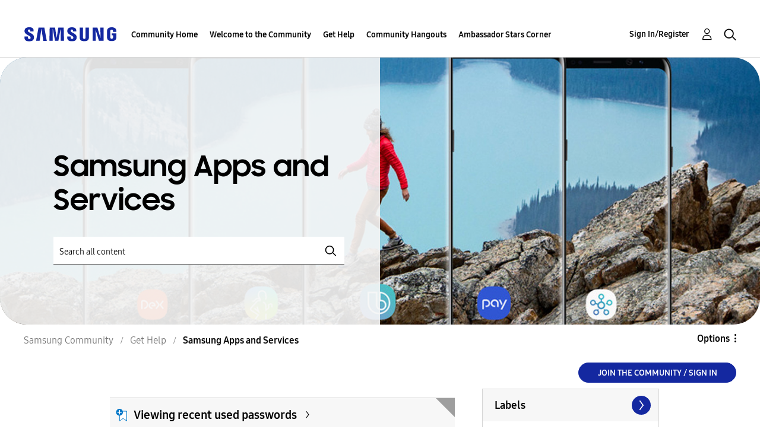

--- FILE ---
content_type: text/html;charset=UTF-8
request_url: https://us.community.samsung.com/t5/Samsung-Apps-and-Services/bd-p/get-help-services-bixby/page/56
body_size: 51486
content:
<!DOCTYPE html><html prefix="og: http://ogp.me/ns#" dir="ltr" lang="en" class="no-js">
	<head>
	
	<title>
	Samsung Apps and Services - Page 56 - Samsung Community
</title>
	
	
	<!-- google search console -->
<meta name="google-site-verification" content="DUkWeBkLDOlU3VradC72YU6YmWpBQQ8hixcVFCr4FQ4" />
<!--/google search console -->
<link rel="icon" href='https://us.community.samsung.com/html/@D830A574AD6CD331F1A29BE9C4CCF9AF/assets/favicon.ico' type="image/x-icon">
<link rel="shortcut icon" href='https://us.community.samsung.com/html/@D830A574AD6CD331F1A29BE9C4CCF9AF/assets/favicon.ico' type="image/x-icon">
<!-- DEBUG Values: nodeType= board // redirectUrl: https://contents.samsungmembers.com/share/redirect.html?dl=activity/community/popup?categoryId=get-help-services-bixby&amp;src=weptoapp // showWebToAppBanner: true // isMobile: false // deviceBrand: robot // countryForCurrentUser: us // tlcId: us -->

	
	<link rel="prev" href="https://us.community.samsung.com/t5/Samsung-Apps-and-Services/bd-p/get-help-services-bixby/page/55"/>
	<link rel="next" href="https://us.community.samsung.com/t5/Samsung-Apps-and-Services/bd-p/get-help-services-bixby/page/57"/>
	<meta content="width=device-width, initial-scale=1.0, user-scalable=yes" name="viewport"/><meta content="2025-11-12T16:02:02-08:00" itemprop="dateModified"/><meta content="text/html; charset=UTF-8" http-equiv="Content-Type"/><link href="https://us.community.samsung.com/t5/Samsung-Apps-and-Services/bd-p/get-help-services-bixby/page/56" rel="canonical"/>
	<meta content="https://us.community.samsung.com/html/assets/Community%20banner.png" property="og:image"/><meta content="us.community.samsung.com" property="og:site_name"/><meta content="website" property="og:type"/><meta content="https://us.community.samsung.com/t5/Samsung-Apps-and-Services/bd-p/get-help-services-bixby/page/56" property="og:url"/><meta content="" property="og:description"/><meta content="Samsung Apps and Services" property="og:title"/>
	
	
		<link class="lia-link-navigation hidden live-links" title="Samsung Apps and Services topics" type="application/rss+xml" rel="alternate" id="link" href="/ynzzy74688/rss/board?board.id=get-help-services-bixby"></link>
	
		<link class="lia-link-navigation hidden live-links" title="All Samsung Apps and Services posts" type="application/rss+xml" rel="alternate" id="link_0" href="/ynzzy74688/rss/boardmessages?board.id=get-help-services-bixby"></link>
	

	
	
	    
            	<link href="/skins/6749497/798e406d48344d103453cd8ef222f563/samsungsea.css" rel="stylesheet" type="text/css"/>
            
	

	
	
	
	
	

<script type="text/javascript" src="/t5/scripts/EAA19129A1248A19BBE86A06A73AF336/lia-scripts-head-min.js"></script><script language="javascript" type="text/javascript">
<!--
window.FileAPI = { jsPath: '/html/assets/js/vendor/ng-file-upload-shim/' };
LITHIUM.PrefetchData = {"Components":{},"commonResults":{}};
LITHIUM.DEBUG = false;
LITHIUM.CommunityJsonObject = {
  "Validation" : {
    "image.description" : {
      "min" : 0,
      "max" : 1000,
      "isoneof" : [ ],
      "type" : "string"
    },
    "tkb.toc_maximum_heading_level" : {
      "min" : 1,
      "max" : 6,
      "isoneof" : [ ],
      "type" : "integer"
    },
    "tkb.toc_heading_list_style" : {
      "min" : 0,
      "max" : 50,
      "isoneof" : [
        "disc",
        "circle",
        "square",
        "none"
      ],
      "type" : "string"
    },
    "blog.toc_maximum_heading_level" : {
      "min" : 1,
      "max" : 6,
      "isoneof" : [ ],
      "type" : "integer"
    },
    "tkb.toc_heading_indent" : {
      "min" : 5,
      "max" : 50,
      "isoneof" : [ ],
      "type" : "integer"
    },
    "blog.toc_heading_indent" : {
      "min" : 5,
      "max" : 50,
      "isoneof" : [ ],
      "type" : "integer"
    },
    "blog.toc_heading_list_style" : {
      "min" : 0,
      "max" : 50,
      "isoneof" : [
        "disc",
        "circle",
        "square",
        "none"
      ],
      "type" : "string"
    }
  },
  "User" : {
    "settings" : {
      "imageupload.legal_file_extensions" : "*.jpg;*.JPG;*.jpeg;*.JPEG;*.gif;*.GIF;*.png;*.PNG",
      "config.enable_avatar" : true,
      "integratedprofile.show_klout_score" : true,
      "layout.sort_view_by_last_post_date" : true,
      "layout.friendly_dates_enabled" : true,
      "profileplus.allow.anonymous.scorebox" : false,
      "tkb.message_sort_default" : "topicPublishDate",
      "layout.format_pattern_date" : "MM-dd-yyyy",
      "config.require_search_before_post" : "require",
      "isUserLinked" : false,
      "integratedprofile.cta_add_topics_dismissal_timestamp" : -1,
      "layout.message_body_image_max_size" : 1000,
      "profileplus.everyone" : false,
      "integratedprofile.cta_connect_wide_dismissal_timestamp" : -1,
      "blog.toc_maximum_heading_level" : "",
      "integratedprofile.hide_social_networks" : false,
      "blog.toc_heading_indent" : "",
      "contest.entries_per_page_num" : 20,
      "layout.messages_per_page_linear" : 30,
      "integratedprofile.cta_manage_topics_dismissal_timestamp" : -1,
      "profile.shared_profile_test_group" : false,
      "integratedprofile.cta_personalized_feed_dismissal_timestamp" : -1,
      "integratedprofile.curated_feed_size" : 10,
      "contest.one_kudo_per_contest" : false,
      "integratedprofile.enable_social_networks" : false,
      "integratedprofile.my_interests_dismissal_timestamp" : -1,
      "profile.language" : "en",
      "layout.friendly_dates_max_age_days" : 31,
      "layout.threading_order" : "thread_descending",
      "blog.toc_heading_list_style" : "disc",
      "useRecService" : false,
      "layout.module_welcome" : "<h2><b>Samsung Members Community<\/b><\/h2>\r\n<p><h4><b> Explore. Engage. Belong. <\/b><\/h4><\/p>\r\n<p>Be part of an experience that will help shape the future of innovation! Get involved, join in the discussion!<\/p>",
      "imageupload.max_uploaded_images_per_upload" : 100,
      "imageupload.max_uploaded_images_per_user" : 1000,
      "integratedprofile.connect_mode" : "",
      "tkb.toc_maximum_heading_level" : "",
      "tkb.toc_heading_list_style" : "disc",
      "sharedprofile.show_hovercard_score" : true,
      "config.search_before_post_scope" : "community",
      "tkb.toc_heading_indent" : "",
      "p13n.cta.recommendations_feed_dismissal_timestamp" : -1,
      "imageupload.max_file_size" : 5000,
      "layout.show_batch_checkboxes" : false,
      "integratedprofile.cta_connect_slim_dismissal_timestamp" : -1
    },
    "isAnonymous" : true,
    "policies" : {
      "image-upload.process-and-remove-exif-metadata" : true
    },
    "registered" : false,
    "emailRef" : "",
    "id" : -1,
    "login" : "Anonymous"
  },
  "Server" : {
    "communityPrefix" : "/ynzzy74688",
    "nodeChangeTimeStamp" : 1762991991510,
    "tapestryPrefix" : "/t5",
    "deviceMode" : "DESKTOP",
    "responsiveDeviceMode" : "DESKTOP",
    "membershipChangeTimeStamp" : "0",
    "version" : "25.3",
    "branch" : "25.3-release",
    "showTextKeys" : false
  },
  "Config" : {
    "phase" : "prod",
    "integratedprofile.cta.reprompt.delay" : 30,
    "profileplus.tracking" : {
      "profileplus.tracking.enable" : false,
      "profileplus.tracking.click.enable" : false,
      "profileplus.tracking.impression.enable" : false
    },
    "app.revision" : "2505141626-s6aebf80139-b103",
    "navigation.manager.community.structure.limit" : "1000"
  },
  "Activity" : {
    "Results" : [ ]
  },
  "NodeContainer" : {
    "viewHref" : "https://us.community.samsung.com/t5/Get-Help/ct-p/get-help",
    "description" : "",
    "id" : "get-help",
    "shortTitle" : "Get Help",
    "title" : "Get Help",
    "nodeType" : "category"
  },
  "Page" : {
    "skins" : [
      "samsungsea",
      "samsung_base_skin",
      "theme_support",
      "theme_base",
      "responsive_peak"
    ],
    "authUrls" : {
      "loginUrl" : "/t5/custom/page/page-id/SsoLoginPage?referer=https%3A%2F%2Fus.community.samsung.com%2Ft5%2FSamsung-Apps-and-Services%2Fbd-p%2Fget-help-services-bixby%2Fpage%2F56",
      "loginUrlNotRegistered" : "/t5/custom/page/page-id/SsoLoginPage?redirectreason=notregistered&referer=https%3A%2F%2Fus.community.samsung.com%2Ft5%2FSamsung-Apps-and-Services%2Fbd-p%2Fget-help-services-bixby%2Fpage%2F56",
      "loginUrlNotRegisteredDestTpl" : "/t5/custom/page/page-id/SsoLoginPage?redirectreason=notregistered&referer=%7B%7BdestUrl%7D%7D"
    },
    "name" : "ForumPage",
    "rtl" : false,
    "object" : {
      "viewHref" : "/t5/Samsung-Apps-and-Services/bd-p/get-help-services-bixby",
      "id" : "get-help-services-bixby",
      "page" : "ForumPage",
      "type" : "Board"
    }
  },
  "WebTracking" : {
    "Activities" : { },
    "path" : "Community:Samsung Community/Category:Samsung Community/Category:Get Help/Board:Samsung Apps and Services"
  },
  "Feedback" : {
    "targeted" : { }
  },
  "Seo" : {
    "markerEscaping" : {
      "pathElement" : {
        "prefix" : "@",
        "match" : "^[0-9][0-9]$"
      },
      "enabled" : false
    }
  },
  "TopLevelNode" : {
    "viewHref" : "https://us.community.samsung.com/t5/Samsung-Community/ct-p/us",
    "description" : "",
    "id" : "us",
    "shortTitle" : "Samsung Community",
    "title" : "Samsung Community",
    "nodeType" : "category"
  },
  "Community" : {
    "viewHref" : "https://us.community.samsung.com/",
    "integratedprofile.lang_code" : "en",
    "integratedprofile.country_code" : "US",
    "id" : "ynzzy74688",
    "shortTitle" : "Samsung Community",
    "title" : "Samsung Community"
  },
  "CoreNode" : {
    "conversationStyle" : "forum",
    "viewHref" : "https://us.community.samsung.com/t5/Samsung-Apps-and-Services/bd-p/get-help-services-bixby",
    "settings" : { },
    "description" : "",
    "id" : "get-help-services-bixby",
    "shortTitle" : "Samsung Apps and Services",
    "title" : "Samsung Apps and Services",
    "nodeType" : "Board",
    "ancestors" : [
      {
        "viewHref" : "https://us.community.samsung.com/t5/Get-Help/ct-p/get-help",
        "description" : "",
        "id" : "get-help",
        "shortTitle" : "Get Help",
        "title" : "Get Help",
        "nodeType" : "category"
      },
      {
        "viewHref" : "https://us.community.samsung.com/t5/Samsung-Community/ct-p/us",
        "description" : "",
        "id" : "us",
        "shortTitle" : "Samsung Community",
        "title" : "Samsung Community",
        "nodeType" : "category"
      },
      {
        "viewHref" : "https://us.community.samsung.com/",
        "description" : "",
        "id" : "ynzzy74688",
        "shortTitle" : "Samsung Community",
        "title" : "Samsung Community",
        "nodeType" : "Community"
      }
    ]
  }
};
LITHIUM.Components.RENDER_URL = "/t5/util/componentrenderpage/component-id/#{component-id}?render_behavior=raw";
LITHIUM.Components.ORIGINAL_PAGE_NAME = 'forums/ForumPage';
LITHIUM.Components.ORIGINAL_PAGE_ID = 'ForumPage';
LITHIUM.Components.ORIGINAL_PAGE_CONTEXT = '[base64]';
LITHIUM.Css = {
  "BASE_DEFERRED_IMAGE" : "lia-deferred-image",
  "BASE_BUTTON" : "lia-button",
  "BASE_SPOILER_CONTAINER" : "lia-spoiler-container",
  "BASE_TABS_INACTIVE" : "lia-tabs-inactive",
  "BASE_TABS_ACTIVE" : "lia-tabs-active",
  "BASE_AJAX_REMOVE_HIGHLIGHT" : "lia-ajax-remove-highlight",
  "BASE_FEEDBACK_SCROLL_TO" : "lia-feedback-scroll-to",
  "BASE_FORM_FIELD_VALIDATING" : "lia-form-field-validating",
  "BASE_FORM_ERROR_TEXT" : "lia-form-error-text",
  "BASE_FEEDBACK_INLINE_ALERT" : "lia-panel-feedback-inline-alert",
  "BASE_BUTTON_OVERLAY" : "lia-button-overlay",
  "BASE_TABS_STANDARD" : "lia-tabs-standard",
  "BASE_AJAX_INDETERMINATE_LOADER_BAR" : "lia-ajax-indeterminate-loader-bar",
  "BASE_AJAX_SUCCESS_HIGHLIGHT" : "lia-ajax-success-highlight",
  "BASE_CONTENT" : "lia-content",
  "BASE_JS_HIDDEN" : "lia-js-hidden",
  "BASE_AJAX_LOADER_CONTENT_OVERLAY" : "lia-ajax-loader-content-overlay",
  "BASE_FORM_FIELD_SUCCESS" : "lia-form-field-success",
  "BASE_FORM_WARNING_TEXT" : "lia-form-warning-text",
  "BASE_FORM_FIELDSET_CONTENT_WRAPPER" : "lia-form-fieldset-content-wrapper",
  "BASE_AJAX_LOADER_OVERLAY_TYPE" : "lia-ajax-overlay-loader",
  "BASE_FORM_FIELD_ERROR" : "lia-form-field-error",
  "BASE_SPOILER_CONTENT" : "lia-spoiler-content",
  "BASE_FORM_SUBMITTING" : "lia-form-submitting",
  "BASE_EFFECT_HIGHLIGHT_START" : "lia-effect-highlight-start",
  "BASE_FORM_FIELD_ERROR_NO_FOCUS" : "lia-form-field-error-no-focus",
  "BASE_EFFECT_HIGHLIGHT_END" : "lia-effect-highlight-end",
  "BASE_SPOILER_LINK" : "lia-spoiler-link",
  "FACEBOOK_LOGOUT" : "lia-component-users-action-logout",
  "BASE_DISABLED" : "lia-link-disabled",
  "FACEBOOK_SWITCH_USER" : "lia-component-admin-action-switch-user",
  "BASE_FORM_FIELD_WARNING" : "lia-form-field-warning",
  "BASE_AJAX_LOADER_FEEDBACK" : "lia-ajax-loader-feedback",
  "BASE_AJAX_LOADER_OVERLAY" : "lia-ajax-loader-overlay",
  "BASE_LAZY_LOAD" : "lia-lazy-load"
};
LITHIUM.noConflict = true;
LITHIUM.useCheckOnline = false;
LITHIUM.RenderedScripts = [
  "SpoilerToggle.js",
  "json2.js",
  "LiModernizr.js",
  "jquery.lithium-selector-extensions.js",
  "jquery.blockui.js",
  "jquery.ui.mouse.js",
  "ValueSurveyLauncher.js",
  "jquery.effects.slide.js",
  "jquery.json-2.6.0.js",
  "Video.js",
  "SearchAutoCompleteToggle.js",
  "ResizeSensor.js",
  "Text.js",
  "ForceLithiumJQuery.js",
  "AjaxSupport.js",
  "jquery.js",
  "jquery.tmpl-1.1.1.js",
  "OoyalaPlayer.js",
  "CustomEvent.js",
  "jquery.autocomplete.js",
  "jquery.effects.core.js",
  "jquery.position-toggle-1.0.js",
  "jquery.iframe-transport.js",
  "DynamicPager.js",
  "PolyfillsAll.js",
  "PartialRenderProxy.js",
  "UserNavigation2.js",
  "jquery.ui.widget.js",
  "Auth.js",
  "Globals.js",
  "InformationBox.js",
  "NoConflict.js",
  "Forms.js",
  "Tooltip.js",
  "jquery.viewport-1.0.js",
  "jquery.ui.resizable.js",
  "DeferredImages.js",
  "Placeholder.js",
  "jquery.tools.tooltip-1.2.6.js",
  "jquery.scrollTo.js",
  "jquery.iframe-shim-1.0.js",
  "Dialog.js",
  "Cache.js",
  "jquery.ui.draggable.js",
  "ActiveCast3.js",
  "DropDownMenuVisibilityHandler.js",
  "jquery.css-data-1.0.js",
  "Events.js",
  "Sandbox.js",
  "Loader.js",
  "jquery.appear-1.1.1.js",
  "prism.js",
  "Namespace.js",
  "jquery.clone-position-1.0.js",
  "Lithium.js",
  "DataHandler.js",
  "SearchForm.js",
  "MessageListActual.js",
  "UserListActual.js",
  "jquery.ajax-cache-response-1.0.js",
  "jquery.ui.dialog.js",
  "Link.js",
  "jquery.ui.core.js",
  "Throttle.js",
  "jquery.fileupload.js",
  "DropDownMenu.js",
  "ElementQueries.js",
  "AjaxFeedback.js",
  "Components.js",
  "ElementMethods.js",
  "HelpIcon.js",
  "jquery.function-utils-1.0.js",
  "jquery.delayToggle-1.0.js",
  "jquery.placeholder-2.0.7.js",
  "jquery.hoverIntent-r6.js",
  "AutoComplete.js",
  "jquery.ui.position.js"
];// -->
</script><script type="text/javascript" src="/t5/scripts/D60EB96AE5FF670ED274F16ABB044ABD/lia-scripts-head-min.js"></script></head>
	<body class="lia-board lia-user-status-anonymous ForumPage lia-body" id="lia-body">
	
	
	<div id="604-209-7" class="ServiceNodeInfoHeader">
</div>
	
	
	
	

	<div class="lia-page">
		<center>
			
				
					
	
	<div class="MinimumWidthContainer">
		<div class="min-width-wrapper">
			<div class="min-width">		
				
						<div class="lia-content">
                            
							
							
							
		
	<div class="lia-quilt lia-quilt-forum-page lia-quilt-layout-samsung-basic-category lia-top-quilt">
	<div class="lia-quilt-row lia-quilt-row-header-row">
		<div class="lia-quilt-column lia-quilt-column-24 lia-quilt-column-single lia-quilt-column-common-header">
			<div class="lia-quilt-column-alley lia-quilt-column-alley-single">
	
		
			<div class="lia-quilt lia-quilt-header lia-quilt-layout-samsung-header lia-component-quilt-header">
	<div class="lia-quilt-row lia-quilt-row-main-row">
		<div class="lia-quilt-column lia-quilt-column-24 lia-quilt-column-single lia-quilt-column-main-header">
			<div class="lia-quilt-column-alley lia-quilt-column-alley-single">
	
		
			
<header class="samsung-global-nav-bar">
  <div class="samsung-global-nav-bar-wrapper">
    <div class="eyebrow">
        <ul>
        </ul>
    </div>
    <div class="main">
        <div class="logo">
        <a href="https://www.samsung.com/" title="Samsung"><img src="https://us.community.samsung.com/html/@9BDDAB48DF72C17736F7E7CDB412C6B6/assets/logo_samsung.svg" title="Samsung" /></a>
        </div>
        <div class="actions">
<nav class="samsung-global-nav-bar-menu" role="navigation">
    <span class="mobile-nav-button"></span>
    <ul>
        <li class="home-link show">
          <div>
            <a href="/t5/Samsung-Community/ct-p/us" title="Community Home">
              Community Home
            </a>
            <span class="indicator"></span>
        </li>
          <li class="has-children cols-4 depth-0">
            <div>
            <a href="/t5/Welcome-to-the-Community/ct-p/Welcome-to-the-Community" title="Welcome to the Community">Welcome to the Community</a>
            <span class="indicator has-children"></span>
            </div>
              <ul class="depth-1" data-cols="4">
                  <li class="sub-header">
                    <a href="/t5/News-and-Announcements/bg-p/news-and-announcements" title="News and Announcements">News and Announcements</a>
                  </li>
                  <li class="sub-header">
                    <a href="/t5/Community-Corner/bg-p/welcome-blog" title="Community Corner">Community Corner</a>
                  </li>
                  <li class="sub-header">
                    <a href="/t5/Global-Content/bg-p/GlobalContent" title="Global Content">Global Content</a>
                  </li>
            </ul>
          </li>
          <li class="has-children cols-4 depth-0">
            <div>
            <a href="/t5/Get-Help/ct-p/get-help" title="Get Help">Get Help</a>
            <span class="indicator has-children"></span>
            </div>
              <ul class="depth-1" data-cols="4">


                  <li class="sub-header has-children">
                    <a href="/t5/Tips-Tricks/ct-p/Tips-and-Tricks" title="Tips &amp; Tricks">Tips &amp; Tricks</a>
                      <ul class="depth2">
                            <li><a href="/t5/Appliances/bg-p/TNT_Appliances">Appliances</a></li>
                            <li><a href="/t5/Mobile/bg-p/TNT_Mobile">Mobile</a></li>
                            <li><a href="/t5/TVs-More/bg-p/TNT_ConsumerElectronics">TVs &amp; More</a></li>
                            <li><a href="/t5/Community-Service/bg-p/TNT_Community">Community Service</a></li>
                            <li><a href="/t5/Galaxy-XR/bg-p/TNT_XR">Galaxy XR</a></li>
                          <li><a href="/t5/Tips-Tricks/ct-p/Tips-and-Tricks" title="View All" class="view-all">View All</a></li>
                      </ul>
                  </li>


                  <li class="sub-header has-children">
                    <a href="/t5/Phones/ct-p/phones" title="Phones">Phones</a>
                      <ul class="depth2">
                            <li><a href="/t5/Galaxy-S25/bd-p/GalaxyS25">Galaxy S25</a></li>
                            <li><a href="/t5/Galaxy-S24/bd-p/GalaxyS24">Galaxy S24</a></li>
                            <li><a href="/t5/Galaxy-S23/bd-p/GalaxyS23">Galaxy S23</a></li>
                            <li><a href="/t5/Galaxy-S22/bd-p/GalaxyS22">Galaxy S22</a></li>
                            <li><a href="/t5/Galaxy-Note-Phones/bd-p/get-help-phones-galaxy-note-phones">Galaxy Note Phones</a></li>
                          <li><a href="/t5/Phones/ct-p/phones" title="View All" class="view-all">View All</a></li>
                      </ul>
                  </li>


                  <li class="sub-header has-children">
                    <a href="/t5/Home-Appliances/ct-p/get-help-home-appliances" title="Home Appliances">Home Appliances</a>
                      <ul class="depth2">
                            <li><a href="/t5/Washers-and-Dryers/bd-p/get-help-home-appliances-washers-dryers">Washers and Dryers</a></li>
                            <li><a href="/t5/Kitchen-and-Family-Hub/bd-p/get-help-home-appliances-kitchen">Kitchen and Family Hub</a></li>
                      </ul>
                  </li>


                  <li class="sub-header has-children">
                    <a href="/t5/Wearables/ct-p/get-help-wearables" title="Wearables">Wearables</a>
                      <ul class="depth2">
                            <li><a href="/t5/Galaxy-Watch/bd-p/get-help-wearables-galaxy-watch">Galaxy Watch</a></li>
                            <li><a href="/t5/Galaxy-Buds/bd-p/get-help-galaxy-buds">Galaxy Buds</a></li>
                            <li><a href="/t5/Galaxy-Ring/bd-p/GalaxyRing">Galaxy Ring</a></li>
                      </ul>
                  </li>
                  <li class="sub-header">
                    <a href="/t5/Tablets/bd-p/get-help-tablets" title="Tablets">Tablets</a>
                  </li>
                  <li class="sub-header">
                    <a href="/t5/Galaxy-XR/bd-p/GalaxyXR" title="Galaxy XR">Galaxy XR</a>
                  </li>
                  <li class="sub-header">
                    <a href="/t5/Samsung-Apps-and-Services/bd-p/get-help-services-bixby" title="Samsung Apps and Services">Samsung Apps and Services</a>
                  </li>


                  <li class="sub-header has-children">
                    <a href="/t5/Home-Entertainment/ct-p/get-help-tvs" title="Home Entertainment">Home Entertainment</a>
                      <ul class="depth2">
                            <li><a href="/t5/QLED-and-The-Frame-TVs/bd-p/get-help-tvs-qled-and-frame">QLED and The Frame TVs</a></li>
                            <li><a href="/t5/LED-and-OLED-TVs/bd-p/get-help-tvs-hd-and-uhd-tvs">LED and OLED TVs</a></li>
                            <li><a href="/t5/Projectors-Other-TVs/bd-p/get-help-tvs-4k-8k-and-other-tvs">Projectors &amp; Other TVs</a></li>
                            <li><a href="/t5/Home-Theater/bd-p/get-help-home-theater">Home Theater</a></li>
                      </ul>
                  </li>


                  <li class="sub-header has-children">
                    <a href="/t5/Computing/ct-p/get-help-computing" title="Computing">Computing</a>
                      <ul class="depth2">
                            <li><a href="/t5/Computers/bd-p/get-help-computers-and-printers">Computers</a></li>
                            <li><a href="/t5/Monitors-and-Memory/bd-p/get-help-computing-monitors-and-memory">Monitors and Memory</a></li>
                      </ul>
                  </li>
            </ul>
          </li>
          <li class="has-children cols-4 depth-0">
            <div>
            <a href="/t5/Community-Hangouts/ct-p/groups" title="Community Hangouts">Community Hangouts</a>
            <span class="indicator has-children"></span>
            </div>
              <ul class="depth-1" data-cols="4">
                  <li class="sub-header">
                    <a href="/t5/Gaming/bd-p/groups-gamer" title="Gaming">Gaming</a>
                  </li>
                  <li class="sub-header">
                    <a href="/t5/Samsung-Foodies/bd-p/Samsung-Foodies" title="Samsung Foodies">Samsung Foodies</a>
                  </li>
                  <li class="sub-header">
                    <a href="/t5/Galaxy-Streamers/bd-p/GalaxyStreamers" title="Galaxy Streamers">Galaxy Streamers</a>
                  </li>
                  <li class="sub-header">
                    <a href="/t5/Samsung-Tidy-Talk/bd-p/Cleaning" title="Samsung Tidy Talk">Samsung Tidy Talk</a>
                  </li>
                  <li class="sub-header">
                    <a href="/t5/Samsung-Pets/bd-p/SamsungPets" title="Samsung Pets">Samsung Pets</a>
                  </li>
                  <li class="sub-header">
                    <a href="/t5/Galaxy-Gallery/bd-p/us-gg-general" title="Galaxy Gallery">Galaxy Gallery</a>
                  </li>
                  <li class="sub-header">
                    <a href="/t5/Use-it-Share-it/bg-p/UseItShareIt" title="Use it. Share it.">Use it. Share it.</a>
                  </li>
            </ul>
          </li>
          <li class="has-children cols-4 depth-0">
            <div>
            <a href="/t5/Ambassador-Stars-Corner/ct-p/Ambassador-Corner" title="Ambassador Stars Corner">Ambassador Stars Corner</a>
            <span class="indicator has-children"></span>
            </div>
              <ul class="depth-1" data-cols="4">
                  <li class="sub-header">
                    <a href="/t5/Talking-to-the-Stars/bd-p/talkingtothestars" title="Talking to the Stars">Talking to the Stars</a>
                  </li>
                  <li class="sub-header">
                    <a href="/t5/Unpack/bd-p/Samsung-Unpack" title="Unpack">Unpack</a>
                  </li>
            </ul>
          </li>
    </ul>
  </nav>            <div class="links">
                <ul>
                </ul>
            </div>
              <div class="search-inline"><div id="lia-searchformV3_78beee58a04cdf" class="SearchForm lia-search-form-wrapper lia-mode-default lia-component-common-widget-search-form">
	

	
		<div class="lia-inline-ajax-feedback">
			<div class="AjaxFeedback" id="ajaxfeedback_78beee58a04cdf"></div>
			
	

	

		</div>

	

	
		<div id="searchautocompletetoggle_78beee58a04cdf">	
	
		

	
		<div class="lia-inline-ajax-feedback">
			<div class="AjaxFeedback" id="ajaxfeedback_78beee58a04cdf_0"></div>
			
	

	

		</div>

	

	
			
            <form enctype="multipart/form-data" class="lia-form lia-form-inline SearchForm" action="https://us.community.samsung.com/t5/forums/forumpage.searchformv3.form.form" method="post" id="form_78beee58a04cdf" name="form_78beee58a04cdf"><div class="t-invisible"><input value="board-id/get-help-services-bixby/page/56" name="t:ac" type="hidden"></input><input value="search/contributions/page" name="t:cp" type="hidden"></input><input value="[base64]" name="lia-form-context" type="hidden"></input><input value="ForumPage:board-id/get-help-services-bixby/page/56:searchformv3.form:" name="liaFormContentKey" type="hidden"></input><input value="3g/X5bgqUKApgfXBz2vMmAClZI8=:H4sIAAAAAAAAALWSwU7CQBCGRxJOxBiJvoFeWxMlMRAPxAQ9NIhpPJvtspRq2627UwoXH8UnIL4EB2++gw/g1ZMH225BBBNbwNNm/tn8/zeTGb9DOarDqWRE0L5OuY/CsUJ0uC/1DrFZXXV6XHiDY00VtiB+6BLh4EgKqHFhayQgtM80JAGTKEY1jXLBXMfSLCKZ1rRikVBsOcztHpgMw+DwZlJ523/5LMGWAZU0l7tt4jGEqnFHBkR3iW/rZozj241hgLCrwi++w9cEbxYF7whOmZRmaHmOlHHS5Ll70vt4ei0BDIPoDBp5aRIHzJ7kMxuifIBHAIRtpZ4rdU3TxLMctcHI6eHF48VipiVD/yJNSatZy0xb6Yo2HaX4r+EqpyneW4VG2Fse4fboH/LUHJfQyukbSibmHRfqKf5Oos+vf2MJRYF9jj9WsFDPgBN9NeA/EopeeiB4N6Q477gszS49a6126bmiUv4vc7opQY4FAAA=" name="t:formdata" type="hidden"></input></div>
	
	

	

	

	
		<div class="lia-inline-ajax-feedback">
			<div class="AjaxFeedback" id="feedback_78beee58a04cdf"></div>
			
	

	

		</div>

	

	

	

	


	
	<input value="npmmEqTMvnEI2U6XpLU7eig33OcgnxJ2Fp0MZKoJibA." name="lia-action-token" type="hidden"></input>
	
	<input value="form_78beee58a04cdf" id="form_UIDform_78beee58a04cdf" name="form_UID" type="hidden"></input>
	<input value="" id="form_instance_keyform_78beee58a04cdf" name="form_instance_key" type="hidden"></input>
	
                

                
                    
                        <span class="lia-search-granularity-wrapper">
                            <select title="Search Granularity" class="lia-search-form-granularity search-granularity" aria-label="Search Granularity" id="searchGranularity_78beee58a04cdf" name="searchGranularity"><option title="All community" value="us|category">All community</option><option title="This category" value="get-help|category">This category</option><option title="This board" selected="selected" value="get-help-services-bixby|forum-board">This board</option><option title="Users" value="user|user">Users</option></select>
                        </span>
                    
                

                <span class="lia-search-input-wrapper">
                    <span class="lia-search-input-field">
                        <span class="lia-button-wrapper lia-button-wrapper-secondary lia-button-wrapper-searchForm-action"><input value="searchForm" name="submitContextX" type="hidden"></input><input class="lia-button lia-button-secondary lia-button-searchForm-action" value="Search" id="submitContext_78beee58a04cdf" name="submitContext" type="submit"></input></span>

                        <input placeholder="Search all content" aria-label="Search" title="Search" class="lia-form-type-text lia-autocomplete-input search-input lia-search-input-message" value="" id="messageSearchField_78beee58a04cdf_0" name="messageSearchField" type="text"></input>
                        <input placeholder="Search all content" aria-label="Search" title="Search" class="lia-form-type-text lia-autocomplete-input search-input lia-search-input-tkb-article lia-js-hidden" value="" id="messageSearchField_78beee58a04cdf_1" name="messageSearchField_0" type="text"></input>
                        

	
		<input placeholder="Enter a keyword to search within the users" ng-non-bindable="" title="Enter a user name or rank" class="lia-form-type-text UserSearchField lia-search-input-user search-input lia-js-hidden lia-autocomplete-input" aria-label="Enter a user name or rank" value="" id="userSearchField_78beee58a04cdf" name="userSearchField" type="text"></input>
	

	


                        <input placeholder="Enter a keyword to search within the private messages" title="Enter a search word" class="lia-form-type-text NoteSearchField lia-search-input-note search-input lia-js-hidden lia-autocomplete-input" aria-label="Enter a search word" value="" id="noteSearchField_78beee58a04cdf_0" name="noteSearchField" type="text"></input>
						<input title="Enter a search word" class="lia-form-type-text ProductSearchField lia-search-input-product search-input lia-js-hidden lia-autocomplete-input" aria-label="Enter a search word" value="" id="productSearchField_78beee58a04cdf" name="productSearchField" type="text"></input>
                        <input class="lia-as-search-action-id" name="as-search-action-id" type="hidden"></input>
                    </span>
                </span>
                

                <span class="lia-cancel-search">cancel</span>

                
            
</form>
		
			<div class="search-autocomplete-toggle-link lia-js-hidden">
				<span>
					<a class="lia-link-navigation auto-complete-toggle-on lia-link-ticket-post-action lia-component-search-action-enable-auto-complete" data-lia-action-token="w_Bnyy42eaC5ucenwUmUKYSXlk8HpU2JFy0E3qejAbA." rel="nofollow" id="enableAutoComplete_78beee58a04cdf" href="https://us.community.samsung.com/t5/forums/forumpage.enableautocomplete:enableautocomplete?t:ac=board-id/get-help-services-bixby/page/56&amp;t:cp=action/contributions/searchactions">Turn on suggestions</a>					
					<span class="HelpIcon">
	<a class="lia-link-navigation help-icon lia-tooltip-trigger" role="button" aria-label="Help Icon" id="link_78beee58a04cdf" href="#"><span class="lia-img-icon-help lia-fa-icon lia-fa-help lia-fa" alt="Auto-suggest helps you quickly narrow down your search results by suggesting possible matches as you type." aria-label="Help Icon" role="img" id="display_78beee58a04cdf"></span></a><div role="alertdialog" class="lia-content lia-tooltip-pos-bottom-left lia-panel-tooltip-wrapper" id="link_78beee58a04cdf_0-tooltip-element"><div class="lia-tooltip-arrow"></div><div class="lia-panel-tooltip"><div class="content">Auto-suggest helps you quickly narrow down your search results by suggesting possible matches as you type.</div></div></div>
</span>
				</span>
			</div>
		

	

	

	
	
	
</div>
		
	<div class="spell-check-showing-result">
		Showing results for <span class="lia-link-navigation show-results-for-link lia-link-disabled" aria-disabled="true" id="showingResult_78beee58a04cdf"></span>
		

	</div>
	<div>
		
		<span class="spell-check-search-instead">
			Search instead for <a class="lia-link-navigation search-instead-for-link" rel="nofollow" id="searchInstead_78beee58a04cdf" href="#"></a>
		</span>

	</div>
	<div class="spell-check-do-you-mean lia-component-search-widget-spellcheck">
		Did you mean: <a class="lia-link-navigation do-you-mean-link" rel="nofollow" id="doYouMean_78beee58a04cdf" href="#"></a>
	</div>

	

	

	


	
</div></div>
        </div>
        <div class="header-user">
<a class="lia-link-navigation login-link lia-authentication-link lia-component-users-action-login" rel="nofollow" id="loginPageV2_78beee59efc1d2" href="/t5/custom/page/page-id/SsoLoginPage?referer=https%3A%2F%2Fus.community.samsung.com%2Ft5%2FSamsung-Apps-and-Services%2Fbd-p%2Fget-help-services-bixby%2Fpage%2F56">Sign In/Register</a>          <ul role="list" id="list_78beee59f6dfa9" class="lia-list-standard-inline UserNavigation lia-component-common-widget-user-navigation-modern">
	
			
	
		
			
		
			
		
			
		
			<li role="listitem"><a class="lia-link-navigation registration-link lia-component-users-action-registration" rel="nofollow" id="registrationPageV2_78beee59f6dfa9" href="/t5/custom/page/page-id/SsoLoginPage?referer=https%3A%2F%2Fus.community.samsung.com%2Ft5%2FSamsung-Apps-and-Services%2Fbd-p%2Fget-help-services-bixby%2Fpage%2F56">Register</a></li>
		
			<li aria-hidden="true"><span class="separator lia-component-common-widget-user-nav-separator-character">·</span></li>
		
			
		
			
		
			<li role="listitem"><a class="lia-link-navigation login-link lia-authentication-link lia-component-users-action-login" rel="nofollow" id="loginPageV2_78beee59f6dfa9" href="/t5/custom/page/page-id/SsoLoginPage?referer=https%3A%2F%2Fus.community.samsung.com%2Ft5%2FSamsung-Apps-and-Services%2Fbd-p%2Fget-help-services-bixby%2Fpage%2F56">Sign In/Register</a></li>
		
			
		
			<li aria-hidden="true"><span class="separator lia-component-common-widget-user-nav-separator-character">·</span></li>
		
			
		
			
		
			<li role="listitem"><a class="lia-link-navigation faq-link lia-component-help-action-faq" id="faqPage_78beee59f6dfa9" href="/t5/help/faqpage">Help</a></li>
		
			
		
			
		
	
	

		
</ul></div>
          <div class="header-search">
            <img src="/html/assets/Icon_Search_24px.svg" alt="search icon">
          </div>
        </div>
    </div>
</header>


		
	
	
</div>
		</div>
	</div><div class="lia-quilt-row lia-quilt-row-hero">
		<div class="lia-quilt-column lia-quilt-column-24 lia-quilt-column-single lia-quilt-column-hero">
			<div class="lia-quilt-column-alley lia-quilt-column-alley-single">
	
		
			


<div class="samsung-hero layout-hero split light background-image   split" style=background-image:url(&#39;https://us.community.samsung.com/html/@D3823ED8C9DDF9990C1DE1FD552738D2/assets/Get-Help_Bixby-and-Other-Services-(forum)-.jpg&#39;)>
    <section>
        <div class="samsung-hero-content split split light">
                    <h1 class="split ">Samsung Apps and Services<br/></h1>
<div id="lia-searchformV3_78beee5a9a826b" class="SearchForm lia-search-form-wrapper lia-mode-default lia-component-common-widget-search-form">
	

	
		<div class="lia-inline-ajax-feedback">
			<div class="AjaxFeedback" id="ajaxfeedback_78beee5a9a826b"></div>
			
	

	

		</div>

	

	
		<div id="searchautocompletetoggle_78beee5a9a826b">	
	
		

	
		<div class="lia-inline-ajax-feedback">
			<div class="AjaxFeedback" id="ajaxfeedback_78beee5a9a826b_0"></div>
			
	

	

		</div>

	

	
			
            <form enctype="multipart/form-data" class="lia-form lia-form-inline SearchForm" action="https://us.community.samsung.com/t5/forums/forumpage.searchformv3.form.form" method="post" id="form_78beee5a9a826b" name="form_78beee5a9a826b"><div class="t-invisible"><input value="board-id/get-help-services-bixby/page/56" name="t:ac" type="hidden"></input><input value="search/contributions/page" name="t:cp" type="hidden"></input><input value="[base64]" name="lia-form-context" type="hidden"></input><input value="ForumPage:board-id/get-help-services-bixby/page/56:searchformv3.form:" name="liaFormContentKey" type="hidden"></input><input value="3g/X5bgqUKApgfXBz2vMmAClZI8=:H4sIAAAAAAAAALWSwU7CQBCGRxJOxBiJvoFeWxMlMRAPxAQ9NIhpPJvtspRq2627UwoXH8UnIL4EB2++gw/g1ZMH225BBBNbwNNm/tn8/zeTGb9DOarDqWRE0L5OuY/CsUJ0uC/1DrFZXXV6XHiDY00VtiB+6BLh4EgKqHFhayQgtM80JAGTKEY1jXLBXMfSLCKZ1rRikVBsOcztHpgMw+DwZlJ523/5LMGWAZU0l7tt4jGEqnFHBkR3iW/rZozj241hgLCrwi++w9cEbxYF7whOmZRmaHmOlHHS5Ll70vt4ei0BDIPoDBp5aRIHzJ7kMxuifIBHAIRtpZ4rdU3TxLMctcHI6eHF48VipiVD/yJNSatZy0xb6Yo2HaX4r+EqpyneW4VG2Fse4fboH/LUHJfQyukbSibmHRfqKf5Oos+vf2MJRYF9jj9WsFDPgBN9NeA/EopeeiB4N6Q477gszS49a6126bmiUv4vc7opQY4FAAA=" name="t:formdata" type="hidden"></input></div>
	
	

	

	

	
		<div class="lia-inline-ajax-feedback">
			<div class="AjaxFeedback" id="feedback_78beee5a9a826b"></div>
			
	

	

		</div>

	

	

	

	


	
	<input value="veWb4-KaMitv1VQT5dylBcWIDunrmTYSqEza2FpYCno." name="lia-action-token" type="hidden"></input>
	
	<input value="form_78beee5a9a826b" id="form_UIDform_78beee5a9a826b" name="form_UID" type="hidden"></input>
	<input value="" id="form_instance_keyform_78beee5a9a826b" name="form_instance_key" type="hidden"></input>
	
                

                
                    
                        <span class="lia-search-granularity-wrapper">
                            <select title="Search Granularity" class="lia-search-form-granularity search-granularity" aria-label="Search Granularity" id="searchGranularity_78beee5a9a826b" name="searchGranularity"><option title="All community" value="us|category">All community</option><option title="This category" value="get-help|category">This category</option><option title="This board" selected="selected" value="get-help-services-bixby|forum-board">This board</option><option title="Users" value="user|user">Users</option></select>
                        </span>
                    
                

                <span class="lia-search-input-wrapper">
                    <span class="lia-search-input-field">
                        <span class="lia-button-wrapper lia-button-wrapper-secondary lia-button-wrapper-searchForm-action"><input value="searchForm" name="submitContextX" type="hidden"></input><input class="lia-button lia-button-secondary lia-button-searchForm-action" value="Search" id="submitContext_78beee5a9a826b" name="submitContext" type="submit"></input></span>

                        <input placeholder="Search all content" aria-label="Search" title="Search" class="lia-form-type-text lia-autocomplete-input search-input lia-search-input-message" value="" id="messageSearchField_78beee5a9a826b_0" name="messageSearchField" type="text"></input>
                        <input placeholder="Search all content" aria-label="Search" title="Search" class="lia-form-type-text lia-autocomplete-input search-input lia-search-input-tkb-article lia-js-hidden" value="" id="messageSearchField_78beee5a9a826b_1" name="messageSearchField_0" type="text"></input>
                        

	
		<input placeholder="Enter a keyword to search within the users" ng-non-bindable="" title="Enter a user name or rank" class="lia-form-type-text UserSearchField lia-search-input-user search-input lia-js-hidden lia-autocomplete-input" aria-label="Enter a user name or rank" value="" id="userSearchField_78beee5a9a826b" name="userSearchField" type="text"></input>
	

	


                        <input placeholder="Enter a keyword to search within the private messages" title="Enter a search word" class="lia-form-type-text NoteSearchField lia-search-input-note search-input lia-js-hidden lia-autocomplete-input" aria-label="Enter a search word" value="" id="noteSearchField_78beee5a9a826b_0" name="noteSearchField" type="text"></input>
						<input title="Enter a search word" class="lia-form-type-text ProductSearchField lia-search-input-product search-input lia-js-hidden lia-autocomplete-input" aria-label="Enter a search word" value="" id="productSearchField_78beee5a9a826b" name="productSearchField" type="text"></input>
                        <input class="lia-as-search-action-id" name="as-search-action-id" type="hidden"></input>
                    </span>
                </span>
                

                <span class="lia-cancel-search">cancel</span>

                
            
</form>
		
			<div class="search-autocomplete-toggle-link lia-js-hidden">
				<span>
					<a class="lia-link-navigation auto-complete-toggle-on lia-link-ticket-post-action lia-component-search-action-enable-auto-complete" data-lia-action-token="RkuWqj_DexVhwcjtBhdfxLpyeUVCMMN0YL0rwAshtZE." rel="nofollow" id="enableAutoComplete_78beee5a9a826b" href="https://us.community.samsung.com/t5/forums/forumpage.enableautocomplete:enableautocomplete?t:ac=board-id/get-help-services-bixby/page/56&amp;t:cp=action/contributions/searchactions">Turn on suggestions</a>					
					<span class="HelpIcon">
	<a class="lia-link-navigation help-icon lia-tooltip-trigger" role="button" aria-label="Help Icon" id="link_78beee5a9a826b" href="#"><span class="lia-img-icon-help lia-fa-icon lia-fa-help lia-fa" alt="Auto-suggest helps you quickly narrow down your search results by suggesting possible matches as you type." aria-label="Help Icon" role="img" id="display_78beee5a9a826b"></span></a><div role="alertdialog" class="lia-content lia-tooltip-pos-bottom-left lia-panel-tooltip-wrapper" id="link_78beee5a9a826b_0-tooltip-element"><div class="lia-tooltip-arrow"></div><div class="lia-panel-tooltip"><div class="content">Auto-suggest helps you quickly narrow down your search results by suggesting possible matches as you type.</div></div></div>
</span>
				</span>
			</div>
		

	

	

	
	
	
</div>
		
	<div class="spell-check-showing-result">
		Showing results for <span class="lia-link-navigation show-results-for-link lia-link-disabled" aria-disabled="true" id="showingResult_78beee5a9a826b"></span>
		

	</div>
	<div>
		
		<span class="spell-check-search-instead">
			Search instead for <a class="lia-link-navigation search-instead-for-link" rel="nofollow" id="searchInstead_78beee5a9a826b" href="#"></a>
		</span>

	</div>
	<div class="spell-check-do-you-mean lia-component-search-widget-spellcheck">
		Did you mean: <a class="lia-link-navigation do-you-mean-link" rel="nofollow" id="doYouMean_78beee5a9a826b" href="#"></a>
	</div>

	

	

	


	
</div>
        </div>
            <div class="samsung-hero-feature  ">
            </div>
    </section>
</div>


<style type="text/css">
.samsung-hero .lia-search-granularity-wrapper{
    display:none!important;
}
</style>



		
	
	
</div>
		</div>
	</div><div class="lia-quilt-row lia-quilt-row-breadcrumb">
		<div class="lia-quilt-column lia-quilt-column-24 lia-quilt-column-single lia-quilt-column-breadcrumb">
			<div class="lia-quilt-column-alley lia-quilt-column-alley-single">
	
		
			<div aria-label="breadcrumbs" role="navigation" class="BreadCrumb crumb-line lia-breadcrumb lia-component-common-widget-breadcrumb">
	<ul role="list" id="list" class="lia-list-standard-inline">
	
		
			<li class="lia-breadcrumb-node crumb">
				<a class="lia-link-navigation crumb-category lia-breadcrumb-category lia-breadcrumb-forum" id="link_1" href="/t5/Samsung-Community/ct-p/us">Samsung Community</a>
			</li>
			
				<li aria-hidden="true" class="lia-breadcrumb-seperator crumb-category lia-breadcrumb-category lia-breadcrumb-forum">
				  
          		  		<span class="separator">:</span>
          		  
				</li>
			
		
			<li class="lia-breadcrumb-node crumb">
				<a class="lia-link-navigation crumb-category lia-breadcrumb-category lia-breadcrumb-forum" id="link_2" href="/t5/Get-Help/ct-p/get-help">Get Help</a>
			</li>
			
				<li aria-hidden="true" class="lia-breadcrumb-seperator crumb-category lia-breadcrumb-category lia-breadcrumb-forum">
				  
          		  		<span class="separator">:</span>
          		  
				</li>
			
		
			<li class="lia-breadcrumb-node crumb final-crumb">
				<span class="lia-link-navigation crumb-board lia-breadcrumb-board lia-breadcrumb-forum lia-link-disabled" aria-disabled="true" id="link_3">Samsung Apps and Services</span>
			</li>
			
		
	
</ul>
</div>
		
			
    <div class="lia-menu-navigation-wrapper lia-js-hidden lia-menu-action lia-page-options lia-component-community-widget-page-options" id="actionMenuDropDown">	
	<div class="lia-menu-navigation">
		<div class="dropdown-default-item"><a title="Show option menu" class="lia-js-menu-opener default-menu-option lia-js-mouseover-menu lia-link-navigation" aria-expanded="false" role="button" aria-label="Options" id="dropDownLink" href="#">Options</a>
			<div class="dropdown-positioning">
				<div class="dropdown-positioning-static">
					
	<ul aria-label="Dropdown menu items" role="list" id="dropdownmenuitems" class="lia-menu-dropdown-items">
		

	
	
		
			
		
			
		
			
		
			
		
			
		
			
		
			<li role="listitem"><span class="lia-link-navigation mark-new-link lia-link-disabled lia-component-forums-action-mark-new" aria-disabled="true" id="markNew">Mark all as New</span></li>
		
			<li role="listitem"><span class="lia-link-navigation mark-read-link lia-link-disabled lia-component-forums-action-mark-read" aria-disabled="true" id="markRead">Mark all as Read</span></li>
		
			<li aria-hidden="true"><span class="lia-separator lia-component-common-widget-link-separator">
	<span class="lia-separator-post"></span>
	<span class="lia-separator-pre"></span>
</span></li>
		
			
		
			<li role="listitem"><span class="lia-link-navigation addBoardUserFloat lia-link-disabled lia-component-subscriptions-action-add-board-user-float" aria-disabled="true" id="addBoardUserFloat">Float this item to the top</span></li>
		
			
		
			<li role="listitem"><span class="lia-link-navigation addBoardUserEmailSubscription lia-link-disabled lia-component-subscriptions-action-add-board-user-email" aria-disabled="true" id="addBoardUserEmailSubscription">Subscribe</span></li>
		
			
		
			<li role="listitem"><span class="lia-link-navigation addBoardUserBookmark lia-link-disabled lia-component-subscriptions-action-add-board-user-bookmark" aria-disabled="true" id="addBoardUserBookmark">Bookmark</span></li>
		
			<li aria-hidden="true"><span class="lia-separator lia-component-common-widget-link-separator">
	<span class="lia-separator-post"></span>
	<span class="lia-separator-pre"></span>
</span></li>
		
			<li role="listitem"><a class="lia-link-navigation rss-board-link lia-component-rss-action-board" id="rssBoard" href="/ynzzy74688/rss/board?board.id=get-help-services-bixby">Subscribe to RSS Feed</a></li>
		
			<li aria-hidden="true"><span class="lia-separator lia-component-common-widget-link-separator">
	<span class="lia-separator-post"></span>
	<span class="lia-separator-pre"></span>
</span></li>
		
			
		
			
		
			
		
			
		
			<li role="listitem"><span class="lia-link-navigation threaded-view-link lia-link-disabled lia-component-forums-action-threaded-view" aria-disabled="true" id="threadedView">Threaded format</span></li>
		
			<li role="listitem"><span class="lia-link-navigation linear-view-link lia-link-disabled lia-component-forums-action-linear-view" aria-disabled="true" id="linearView">Linear Format</span></li>
		
			<li aria-hidden="true"><span class="lia-separator lia-component-common-widget-link-separator">
	<span class="lia-separator-post"></span>
	<span class="lia-separator-pre"></span>
</span></li>
		
			<li role="listitem"><span class="lia-link-navigation sort-by-threaded-start-link lia-link-disabled lia-component-forums-action-thread-sort-by-thread-start" aria-disabled="true" id="sortByThreadStart">Sort by Topic Start Date</span></li>
		
			
		
			
		
			
		
			
		
			
		
			
		
			
		
			
		
			
		
			
		
			
		
			
		
			
		
			
		
			
		
			
		
			
		
			
		
			
		
			
		
			
		
			
		
			
		
			
		
			
		
			
		
			
		
			
		
			
		
			
		
			
		
			
		
	
	


	</ul>

				</div>
			</div>
		</div>
	</div>
</div>

		
	
	
</div>
		</div>
	</div><div class="lia-quilt-row lia-quilt-row-feedback">
		<div class="lia-quilt-column lia-quilt-column-24 lia-quilt-column-single lia-quilt-column-feedback">
			<div class="lia-quilt-column-alley lia-quilt-column-alley-single">
	
		
			
	

	

		
			<div class="samsung-post-cta">

            <div class="samsung-join-community-button">
                <a class="lia-button lia-button-primary" href="/t5/custom/page/page-id/SsoLoginPage?referer=https%3A%2F%2Fus.community.samsung.com%2Ft5%2FSamsung-Apps-and-Services%2Fbd-p%2Fget-help-services-bixby%2Fpage%2F56">Join the Community / Sign in</a>
            </div>
</div>

		
	
	
</div>
		</div>
	</div>
</div>
		
			
		
	
	
</div>
		</div>
	</div><div class="lia-quilt-row lia-quilt-row-full-width-content">
		<div class="lia-quilt-column lia-quilt-column-24 lia-quilt-column-single lia-quilt-column-full-width-content lia-mark-empty">
			
		</div>
	</div><div class="lia-quilt-row lia-quilt-row-main">
		<div class="lia-quilt-column lia-quilt-column-16 lia-quilt-column-left lia-quilt-column-main-content">
			<div class="lia-quilt-column-alley lia-quilt-column-alley-left">
	
		
			
			<div id="messageList" class="MessageList lia-component-forums-widget-message-list lia-forum-message-list lia-component-message-list">
	<span id="message-listmessageList"> </span>

	

	<div class="t-data-grid thread-list" id="grid">

	

	

	<table role="presentation" class="lia-list-slim">
        <thead class="lia-table-head" id="columns"><tr><th scope="col" class="customListMessageItem lia-data-cell-secondary lia-data-cell-text t-first">Custom List Message Item</th></tr></thead>
        <tbody>
            <tr class="lia-list-row lia-row-odd lia-list-row-thread-readonly lia-list-row-thread-solved lia-js-data-messageUid-2542148 lia-js-data-messageRevision-2 t-first"><td class="customListMessageItem lia-data-cell-secondary lia-data-cell-text">



        <article class="samsung-message-tile samsung-thread-unread">
            <header>
                <div class="subject-bar">
                    <div class="subject">

<button data-msg="2542148" class="custom-bookmark-button inactive" type="button" name="Bookmark button"></button>                        <h3><a href="https://us.community.samsung.com/t5/Samsung-Apps-and-Services/Viewing-recent-used-passwords/m-p/2542148#M84177">Viewing recent used passwords</a></h3>
                    </div>
                    <div class="meta-data">
                        <strong class="samsung-thread-status samsung-thread-solved ">
                        </strong>
                    </div>
                </div>

                    <div class="author">
                        <span>Posted by</span>
                                <a class="UserAvatar lia-link-navigation" href="/t5/user/viewprofilepage/user-id/10231233" rel="author" title="View profile">
                                    <img alt="useruaIC10f6KU" class="lia-user-avatar" src="https://us.community.samsung.com/t5/image/serverpage/avatar-name/sa5/avatar-theme/candy/avatar-collection/Samsung_Custom_Avatars/avatar-display-size/message/version/2?xdesc=1.0" onerror="this.src='https://us.community.samsung.com/html/@0D0FFA9E6C4177FC39C76531A4164A90/assets/Icon_Profile_24px.svg'"/>
                                </a>
                                &nbsp;<a href="/t5/user/viewprofilepage/user-id/10231233" class="login">useruaIC10f6KU</a>
                               &nbsp;<time datetime="true">04-06-2023 06:32 PM</time>
                             &nbsp;in
                             &nbsp;<a href="https://us.community.samsung.com/t5/Samsung-Apps-and-Services/bd-p/get-help-services-bixby" alt="Samsung Apps and Services">Samsung Apps and Services</a>
                    </div>
            </header>
            <div class="content-wrapper">
                <div class="content">
                    <p>
  How do you see your passwords that you may have used 
    
  
    
   
     
    
    
   
     
    
     Opens in new window
     
    
     PDF... <a href="https://us.community.samsung.com/t5/Samsung-Apps-and-Services/Viewing-recent-used-passwords/m-p/2542148#M84177">View Post</a></p>

                        <aside>
                            <ul class="samsung-tile-statistics">
                                    <li class="samsung-tile-views">
                                        <b>1770</b> Views
                                    </li>
                                    <li class="samsung-tile-replies">
                                        <b>1</b> Replies
                                    </li>
                                    <li class="samsung-tile-kudos">
                                        <b>3</b> Likes
                                    </li>
                            </ul>
                        </aside>

                        <div class="images">
                        </div>

                        <div class="latest-activity">
                                <a class="UserAvatar lia-link-navigation" href="/t5/user/viewprofilepage/user-id/15068271" rel="author" title="View profile">
                                    <img alt="d_spi" class="lia-user-avatar" src="https://us.community.samsung.com/t5/image/serverpage/image-id/983129i7026E5AE24C6B057/image-dimensions/50x50/image-coordinates/1%2C26%2C686%2C710?v=v2" onerror="this.src='https://us.community.samsung.com/html/@0D0FFA9E6C4177FC39C76531A4164A90/assets/Icon_Profile_24px.svg'"/>
                                </a>
                                &nbsp;<a href="/t5/user/viewprofilepage/user-id/15068271" class="login">d_spi</a>
                             &nbsp;<time datetime="true">04-06-2023 06:54 PM</time>
                            <p>
                                Good evening @userual, I hope you're doing well. Are you referring to
passwords that you've saved fo...&nbsp;<a href="https://us.community.samsung.com/t5/Samsung-Apps-and-Services/Viewing-recent-used-passwords/m-p/2542148#M84177">View Post</a>
                            </p>
                        </div>
                </div>
            </div>

        </article>
</td></tr><tr class="lia-list-row lia-row-even lia-list-row-thread-readonly lia-list-row-thread-solved lia-js-data-messageUid-2539984 lia-js-data-messageRevision-2"><td class="customListMessageItem lia-data-cell-secondary lia-data-cell-text">



        <article class="samsung-message-tile samsung-thread-unread">
            <header>
                <div class="subject-bar">
                    <div class="subject">

<button data-msg="2539984" class="custom-bookmark-button inactive" type="button" name="Bookmark button"></button>                        <h3><a href="https://us.community.samsung.com/t5/Samsung-Apps-and-Services/Add-Tai-chi-workout-routine-in-Samsung-health/m-p/2539984#M84034">Add Tai chi workout routine in Samsung health</a></h3>
                    </div>
                    <div class="meta-data">
                        <strong class="samsung-thread-status samsung-thread-solved ">
                        </strong>
                    </div>
                </div>

                    <div class="author">
                        <span>Posted by</span>
                                <a class="UserAvatar lia-link-navigation" href="/t5/user/viewprofilepage/user-id/17677451" rel="author" title="View profile">
                                    <img alt="tim41016" class="lia-user-avatar" src="https://us.community.samsung.com/t5/image/serverpage/avatar-name/sa1/avatar-theme/candy/avatar-collection/Samsung_Custom_Avatars/avatar-display-size/profile?xdesc&amp;#61;1.0" onerror="this.src='https://us.community.samsung.com/html/@0D0FFA9E6C4177FC39C76531A4164A90/assets/Icon_Profile_24px.svg'"/>
                                </a>
                                &nbsp;<a href="/t5/user/viewprofilepage/user-id/17677451" class="login">tim41016</a>
                               &nbsp;<time datetime="true">04-03-2023 05:11 AM</time>
                             &nbsp;in
                             &nbsp;<a href="https://us.community.samsung.com/t5/Samsung-Apps-and-Services/bd-p/get-help-services-bixby" alt="Samsung Apps and Services">Samsung Apps and Services</a>
                    </div>
            </header>
            <div class="content-wrapper">
                <div class="content">
                    <p>
  Could you add Tai chi to workout routine list  
    
  
    
   
     
    
    
   
     
    
     Opens in new window
     
    
     PDF... <a href="https://us.community.samsung.com/t5/Samsung-Apps-and-Services/Add-Tai-chi-workout-routine-in-Samsung-health/m-p/2539984#M84034">View Post</a></p>

                        <aside>
                            <ul class="samsung-tile-statistics">
                                    <li class="samsung-tile-views">
                                        <b>2774</b> Views
                                    </li>
                                    <li class="samsung-tile-replies">
                                        <b>2</b> Replies
                                    </li>
                                    <li class="samsung-tile-kudos">
                                        <b>24</b> Likes
                                    </li>
                            </ul>
                        </aside>

                        <div class="images">
                        </div>

                        <div class="latest-activity">
                                <a class="UserAvatar lia-link-navigation" href="/t5/user/viewprofilepage/user-id/26652638" rel="author" title="View profile">
                                    <img alt="Samsung_Moderator" class="lia-user-avatar" src="https://us.community.samsung.com/t5/image/serverpage/image-id/992795i8D3F44A001C65D04/image-dimensions/50x50?v=v2" onerror="this.src='https://us.community.samsung.com/html/@0D0FFA9E6C4177FC39C76531A4164A90/assets/Icon_Profile_24px.svg'"/>
                                </a>
                                &nbsp;<a href="/t5/user/viewprofilepage/user-id/26652638" class="login">Samsung_Moderator</a>
                             &nbsp;<time datetime="true">04-05-2023 11:47 AM</time>
                            <p>
                                Thank you for your interest in sharing your idea with Samsung. We
appreciate your feedback and will ...&nbsp;<a href="https://us.community.samsung.com/t5/Samsung-Apps-and-Services/Add-Tai-chi-workout-routine-in-Samsung-health/m-p/2539984#M84034">View Post</a>
                            </p>
                        </div>
                </div>
            </div>

        </article>
</td></tr><tr class="lia-list-row lia-row-odd lia-list-row-thread-readonly lia-list-row-thread-solved lia-js-data-messageUid-2540005 lia-js-data-messageRevision-1"><td class="customListMessageItem lia-data-cell-secondary lia-data-cell-text">



        <article class="samsung-message-tile samsung-thread-unread">
            <header>
                <div class="subject-bar">
                    <div class="subject">

<button data-msg="2540005" class="custom-bookmark-button inactive" type="button" name="Bookmark button"></button>                        <h3><a href="https://us.community.samsung.com/t5/Samsung-Apps-and-Services/Ability-to-lock-or-flatten-selection-not-just-img-Samsung-Notes/m-p/2540005#M84035">Ability to lock or flatten selection (not just img) Samsung Notes</a></h3>
                    </div>
                    <div class="meta-data">
                        <strong class="samsung-thread-status samsung-thread-solved ">
                        </strong>
                    </div>
                </div>

                    <div class="author">
                        <span>Posted by</span>
                                <a class="UserAvatar lia-link-navigation" href="/t5/user/viewprofilepage/user-id/35075082" rel="author" title="View profile">
                                    <img alt="Darkashes27" class="lia-user-avatar" src="https://us.community.samsung.com/t5/image/serverpage/image-id/1246490i6C16E28D4CB9D656/image-dimensions/50x50?v=v2" onerror="this.src='https://us.community.samsung.com/html/@0D0FFA9E6C4177FC39C76531A4164A90/assets/Icon_Profile_24px.svg'"/>
                                </a>
                                &nbsp;<a href="/t5/user/viewprofilepage/user-id/35075082" class="login">Darkashes27</a>
                               &nbsp;<time datetime="true">04-03-2023 06:19 AM</time>
                             &nbsp;in
                             &nbsp;<a href="https://us.community.samsung.com/t5/Samsung-Apps-and-Services/bd-p/get-help-services-bixby" alt="Samsung Apps and Services">Samsung Apps and Services</a>
                    </div>
            </header>
            <div class="content-wrapper">
                <div class="content">
                    <p>
  I like the lock feature in the imported images though it still gets selected when I am editing other things around them. Then i keep having to send... <a href="https://us.community.samsung.com/t5/Samsung-Apps-and-Services/Ability-to-lock-or-flatten-selection-not-just-img-Samsung-Notes/m-p/2540005#M84035">View Post</a></p>

                        <aside>
                            <ul class="samsung-tile-statistics">
                                    <li class="samsung-tile-views">
                                        <b>3336</b> Views
                                    </li>
                                    <li class="samsung-tile-replies">
                                        <b>6</b> Replies
                                    </li>
                                    <li class="samsung-tile-kudos">
                                        <b>2</b> Likes
                                    </li>
                            </ul>
                        </aside>

                        <div class="images">
                        </div>

                        <div class="latest-activity">
                                <a class="UserAvatar lia-link-navigation" href="/t5/user/viewprofilepage/user-id/26652638" rel="author" title="View profile">
                                    <img alt="Samsung_Moderator" class="lia-user-avatar" src="https://us.community.samsung.com/t5/image/serverpage/image-id/992795i8D3F44A001C65D04/image-dimensions/50x50?v=v2" onerror="this.src='https://us.community.samsung.com/html/@0D0FFA9E6C4177FC39C76531A4164A90/assets/Icon_Profile_24px.svg'"/>
                                </a>
                                &nbsp;<a href="/t5/user/viewprofilepage/user-id/26652638" class="login">Samsung_Moderator</a>
                             &nbsp;<time datetime="true">04-05-2023 11:44 AM</time>
                            <p>
                                Thank you for your interest in sharing your idea with Samsung. We
appreciate your feedback and will ...&nbsp;<a href="https://us.community.samsung.com/t5/Samsung-Apps-and-Services/Ability-to-lock-or-flatten-selection-not-just-img-Samsung-Notes/m-p/2540005#M84035">View Post</a>
                            </p>
                        </div>
                </div>
            </div>

        </article>
</td></tr><tr class="lia-list-row lia-row-even lia-list-row-thread-readonly lia-list-row-thread-solved lia-js-data-messageUid-2540465 lia-js-data-messageRevision-2"><td class="customListMessageItem lia-data-cell-secondary lia-data-cell-text">



        <article class="samsung-message-tile samsung-thread-unread">
            <header>
                <div class="subject-bar">
                    <div class="subject">

<button data-msg="2540465" class="custom-bookmark-button inactive" type="button" name="Bookmark button"></button>                        <h3><a href="https://us.community.samsung.com/t5/Samsung-Apps-and-Services/Feature-Request-open-Samsung-Music-with-Bixby-Google-Voice/m-p/2540465#M84073">Feature Request: open Samsung Music with Bixby/Google Voice Assistant without unlocking phone</a></h3>
                    </div>
                    <div class="meta-data">
                        <strong class="samsung-thread-status samsung-thread-solved ">
                        </strong>
                    </div>
                </div>

                    <div class="author">
                        <span>Posted by</span>
                                <a class="UserAvatar lia-link-navigation" href="/t5/user/viewprofilepage/user-id/1502983" rel="author" title="View profile">
                                    <img alt="chrishill3" class="lia-user-avatar" src="https://us.community.samsung.com/t5/image/serverpage/avatar-name/sa7/avatar-theme/candy/avatar-collection/Samsung_Custom_Avatars/avatar-display-size/message/version/2?xdesc=1.0" onerror="this.src='https://us.community.samsung.com/html/@0D0FFA9E6C4177FC39C76531A4164A90/assets/Icon_Profile_24px.svg'"/>
                                </a>
                                &nbsp;<a href="/t5/user/viewprofilepage/user-id/1502983" class="login">chrishill3</a>
                               &nbsp;<time datetime="true">04-03-2023 08:05 PM</time>
                             &nbsp;in
                             &nbsp;<a href="https://us.community.samsung.com/t5/Samsung-Apps-and-Services/bd-p/get-help-services-bixby" alt="Samsung Apps and Services">Samsung Apps and Services</a>
                    </div>
            </header>
            <div class="content-wrapper">
                <div class="content">
                    <p>
  Ok so I use to be able to use the Google assistant to open and play my music from the Samsung music App on my phone without having to pull it out... <a href="https://us.community.samsung.com/t5/Samsung-Apps-and-Services/Feature-Request-open-Samsung-Music-with-Bixby-Google-Voice/m-p/2540465#M84073">View Post</a></p>

                        <aside>
                            <ul class="samsung-tile-statistics">
                                    <li class="samsung-tile-views">
                                        <b>2790</b> Views
                                    </li>
                                    <li class="samsung-tile-replies">
                                        <b>1</b> Replies
                                    </li>
                                    <li class="samsung-tile-kudos">
                                        <b>8</b> Likes
                                    </li>
                            </ul>
                        </aside>

                        <div class="images">
                        </div>

                        <div class="latest-activity">
                                <a class="UserAvatar lia-link-navigation" href="/t5/user/viewprofilepage/user-id/26652638" rel="author" title="View profile">
                                    <img alt="Samsung_Moderator" class="lia-user-avatar" src="https://us.community.samsung.com/t5/image/serverpage/image-id/992795i8D3F44A001C65D04/image-dimensions/50x50?v=v2" onerror="this.src='https://us.community.samsung.com/html/@0D0FFA9E6C4177FC39C76531A4164A90/assets/Icon_Profile_24px.svg'"/>
                                </a>
                                &nbsp;<a href="/t5/user/viewprofilepage/user-id/26652638" class="login">Samsung_Moderator</a>
                             &nbsp;<time datetime="true">04-05-2023 08:43 AM</time>
                            <p>
                                Thank you for your interest in sharing your idea with Samsung. We
appreciate your feedback and will ...&nbsp;<a href="https://us.community.samsung.com/t5/Samsung-Apps-and-Services/Feature-Request-open-Samsung-Music-with-Bixby-Google-Voice/m-p/2540465#M84073">View Post</a>
                            </p>
                        </div>
                </div>
            </div>

        </article>
</td></tr><tr class="lia-list-row lia-row-odd lia-list-row-thread-readonly lia-list-row-thread-solved lia-js-data-messageUid-2441986 lia-js-data-messageRevision-1"><td class="customListMessageItem lia-data-cell-secondary lia-data-cell-text">



        <article class="samsung-message-tile samsung-thread-unread">
            <header>
                <div class="subject-bar">
                    <div class="subject">

<button data-msg="2441986" class="custom-bookmark-button inactive" type="button" name="Bookmark button"></button>                        <h3><a href="https://us.community.samsung.com/t5/Samsung-Apps-and-Services/Switch-Smart-will-not-backup-Messages-after-update/m-p/2441986#M84130">Switch Smart will not backup Messages after update</a></h3>
                    </div>
                    <div class="meta-data">
                        <strong class="samsung-thread-status samsung-thread-solved ">
                        </strong>
                    </div>
                </div>

                    <div class="author">
                        <span>Posted by</span>
                                <a class="UserAvatar lia-link-navigation" href="/t5/user/viewprofilepage/user-id/26223771" rel="author" title="View profile">
                                    <img alt="munchen5mia10" class="lia-user-avatar" src="https://us.community.samsung.com/t5/image/serverpage/avatar-name/sa14/avatar-theme/candy/avatar-collection/Samsung_Custom_Avatars/avatar-display-size/message/version/2?xdesc=1.0" onerror="this.src='https://us.community.samsung.com/html/@0D0FFA9E6C4177FC39C76531A4164A90/assets/Icon_Profile_24px.svg'"/>
                                </a>
                                &nbsp;<a href="/t5/user/viewprofilepage/user-id/26223771" class="login">munchen5mia10</a>
                               &nbsp;<time datetime="true">11-17-2022 11:39 AM</time>
                             &nbsp;in
                             &nbsp;<a href="https://us.community.samsung.com/t5/Samsung-Apps-and-Services/bd-p/get-help-services-bixby" alt="Samsung Apps and Services">Samsung Apps and Services</a>
                    </div>
            </header>
            <div class="content-wrapper">
                <div class="content">
                    <p>
  Hi, just joined the forum.
  After being forced to update my s22 last week, Messages will not backup to either of my PCs using Switch Smart. If I... <a href="https://us.community.samsung.com/t5/Samsung-Apps-and-Services/Switch-Smart-will-not-backup-Messages-after-update/m-p/2441986#M84130">View Post</a></p>

                        <aside>
                            <ul class="samsung-tile-statistics">
                                    <li class="samsung-tile-views">
                                        <b>5463</b> Views
                                    </li>
                                    <li class="samsung-tile-replies">
                                        <b>6</b> Replies
                                    </li>
                                    <li class="samsung-tile-kudos">
                                        <b>2</b> Likes
                                    </li>
                            </ul>
                        </aside>

                        <div class="images">
                        </div>

                        <div class="latest-activity">
                                <a class="UserAvatar lia-link-navigation" href="/t5/user/viewprofilepage/user-id/26223771" rel="author" title="View profile">
                                    <img alt="munchen5mia10" class="lia-user-avatar" src="https://us.community.samsung.com/t5/image/serverpage/avatar-name/sa14/avatar-theme/candy/avatar-collection/Samsung_Custom_Avatars/avatar-display-size/message/version/2?xdesc=1.0" onerror="this.src='https://us.community.samsung.com/html/@0D0FFA9E6C4177FC39C76531A4164A90/assets/Icon_Profile_24px.svg'"/>
                                </a>
                                &nbsp;<a href="/t5/user/viewprofilepage/user-id/26223771" class="login">munchen5mia10</a>
                             &nbsp;<time datetime="true">11-29-2022 11:10 AM</time>
                            <p>
                                One last update. I started moving conversations to the Trash, hoping
Smart Switch wasn't backing up ...&nbsp;<a href="https://us.community.samsung.com/t5/Samsung-Apps-and-Services/Switch-Smart-will-not-backup-Messages-after-update/m-p/2441986#M84130">View Post</a>
                            </p>
                        </div>
                </div>
            </div>

        </article>
</td></tr><tr class="lia-list-row lia-row-even lia-list-row-thread-readonly lia-list-row-thread-solved lia-js-data-messageUid-2504631 lia-js-data-messageRevision-1"><td class="customListMessageItem lia-data-cell-secondary lia-data-cell-text">



        <article class="samsung-message-tile samsung-thread-unread">
            <header>
                <div class="subject-bar">
                    <div class="subject">

<button data-msg="2504631" class="custom-bookmark-button inactive" type="button" name="Bookmark button"></button>                        <h3><a href="https://us.community.samsung.com/t5/Samsung-Apps-and-Services/Digital-wellbeing-exclude-driving-apps-from-totals/m-p/2504631#M81309">Digital wellbeing - exclude driving apps from totals</a></h3>
                    </div>
                    <div class="meta-data">
                        <strong class="samsung-thread-status samsung-thread-solved ">
                        </strong>
                    </div>
                </div>

                    <div class="author">
                        <span>Posted by</span>
                                <a class="UserAvatar lia-link-navigation" href="/t5/user/viewprofilepage/user-id/11095427" rel="author" title="View profile">
                                    <img alt="userdnwGzSg7Am" class="lia-user-avatar" src="https://us.community.samsung.com/t5/image/serverpage/avatar-name/sa13/avatar-theme/candy/avatar-collection/Samsung_Custom_Avatars/avatar-display-size/message/version/2?xdesc=1.0" onerror="this.src='https://us.community.samsung.com/html/@0D0FFA9E6C4177FC39C76531A4164A90/assets/Icon_Profile_24px.svg'"/>
                                </a>
                                &nbsp;<a href="/t5/user/viewprofilepage/user-id/11095427" class="login">userdnwGzSg7Am</a>
                               &nbsp;<time datetime="true">02-11-2023 04:47 PM</time>
                             &nbsp;in
                             &nbsp;<a href="https://us.community.samsung.com/t5/Samsung-Apps-and-Services/bd-p/get-help-services-bixby" alt="Samsung Apps and Services">Samsung Apps and Services</a>
                    </div>
            </header>
            <div class="content-wrapper">
                <div class="content">
                    <p>
  
   Recently updated my Samsung to the latest version of andriod. Now maps and any items in the driving &#34;excluded&#34; are included in the app... <a href="https://us.community.samsung.com/t5/Samsung-Apps-and-Services/Digital-wellbeing-exclude-driving-apps-from-totals/m-p/2504631#M81309">View Post</a></p>

                        <aside>
                            <ul class="samsung-tile-statistics">
                                    <li class="samsung-tile-views">
                                        <b>5880</b> Views
                                    </li>
                                    <li class="samsung-tile-replies">
                                        <b>2</b> Replies
                                    </li>
                                    <li class="samsung-tile-kudos">
                                        <b>9</b> Likes
                                    </li>
                            </ul>
                        </aside>

                        <div class="images">
                        </div>

                        <div class="latest-activity">
                                <a class="UserAvatar lia-link-navigation" href="/t5/user/viewprofilepage/user-id/26652638" rel="author" title="View profile">
                                    <img alt="Samsung_Moderator" class="lia-user-avatar" src="https://us.community.samsung.com/t5/image/serverpage/image-id/992795i8D3F44A001C65D04/image-dimensions/50x50?v=v2" onerror="this.src='https://us.community.samsung.com/html/@0D0FFA9E6C4177FC39C76531A4164A90/assets/Icon_Profile_24px.svg'"/>
                                </a>
                                &nbsp;<a href="/t5/user/viewprofilepage/user-id/26652638" class="login">Samsung_Moderator</a>
                             &nbsp;<time datetime="true">04-04-2023 03:13 PM</time>
                            <p>
                                Thank you for your interest in sharing your feedback with Samsung. We
appreciate your feedback and w...&nbsp;<a href="https://us.community.samsung.com/t5/Samsung-Apps-and-Services/Digital-wellbeing-exclude-driving-apps-from-totals/m-p/2504631#M81309">View Post</a>
                            </p>
                        </div>
                </div>
            </div>

        </article>
</td></tr><tr class="lia-list-row lia-row-odd lia-list-row-thread-readonly lia-list-row-thread-solved lia-js-data-messageUid-2540448 lia-js-data-messageRevision-2"><td class="customListMessageItem lia-data-cell-secondary lia-data-cell-text">



        <article class="samsung-message-tile samsung-thread-unread">
            <header>
                <div class="subject-bar">
                    <div class="subject">

<button data-msg="2540448" class="custom-bookmark-button inactive" type="button" name="Bookmark button"></button>                        <h3><a href="https://us.community.samsung.com/t5/Samsung-Apps-and-Services/Add-Pickelball-to-Samsung-Health-App/m-p/2540448#M84071">Add Pickelball to Samsung Health App</a></h3>
                    </div>
                    <div class="meta-data">
                        <strong class="samsung-thread-status samsung-thread-solved ">
                        </strong>
                    </div>
                </div>

                    <div class="author">
                        <span>Posted by</span>
                                <a class="UserAvatar lia-link-navigation" href="/t5/user/viewprofilepage/user-id/23256484" rel="author" title="View profile">
                                    <img alt="BYourself" class="lia-user-avatar" src="https://us.community.samsung.com/t5/image/serverpage/image-id/1043355i080F3C2948C34ADF/image-dimensions/50x50?v=v2" onerror="this.src='https://us.community.samsung.com/html/@0D0FFA9E6C4177FC39C76531A4164A90/assets/Icon_Profile_24px.svg'"/>
                                </a>
                                &nbsp;<a href="/t5/user/viewprofilepage/user-id/23256484" class="login">BYourself</a>
                               &nbsp;<time datetime="true">04-03-2023 07:37 PM</time>
                             &nbsp;in
                             &nbsp;<a href="https://us.community.samsung.com/t5/Samsung-Apps-and-Services/bd-p/get-help-services-bixby" alt="Samsung Apps and Services">Samsung Apps and Services</a>
                    </div>
            </header>
            <div class="content-wrapper">
                <div class="content">
                    <p>
  Can you please add PICKELBALL on the exercise list? 
  
   This sport has being big across the country and I am engaged on that. 
   
    
  
    
... <a href="https://us.community.samsung.com/t5/Samsung-Apps-and-Services/Add-Pickelball-to-Samsung-Health-App/m-p/2540448#M84071">View Post</a></p>

                        <aside>
                            <ul class="samsung-tile-statistics">
                                    <li class="samsung-tile-views">
                                        <b>2033</b> Views
                                    </li>
                                    <li class="samsung-tile-replies">
                                        <b>1</b> Replies
                                    </li>
                                    <li class="samsung-tile-kudos">
                                        <b>7</b> Likes
                                    </li>
                            </ul>
                        </aside>

                        <div class="images">
                        </div>

                        <div class="latest-activity">
                                <a class="UserAvatar lia-link-navigation" href="/t5/user/viewprofilepage/user-id/26652638" rel="author" title="View profile">
                                    <img alt="Samsung_Moderator" class="lia-user-avatar" src="https://us.community.samsung.com/t5/image/serverpage/image-id/992795i8D3F44A001C65D04/image-dimensions/50x50?v=v2" onerror="this.src='https://us.community.samsung.com/html/@0D0FFA9E6C4177FC39C76531A4164A90/assets/Icon_Profile_24px.svg'"/>
                                </a>
                                &nbsp;<a href="/t5/user/viewprofilepage/user-id/26652638" class="login">Samsung_Moderator</a>
                             &nbsp;<time datetime="true">04-04-2023 02:49 PM</time>
                            <p>
                                Hello BYourself, Thank you for your interest in sharing your ideas with
Samsung. We appreciate your ...&nbsp;<a href="https://us.community.samsung.com/t5/Samsung-Apps-and-Services/Add-Pickelball-to-Samsung-Health-App/m-p/2540448#M84071">View Post</a>
                            </p>
                        </div>
                </div>
            </div>

        </article>
</td></tr><tr class="lia-list-row lia-row-even lia-list-row-thread-readonly lia-list-row-thread-solved lia-js-data-messageUid-2537251 lia-js-data-messageRevision-1"><td class="customListMessageItem lia-data-cell-secondary lia-data-cell-text">



        <article class="samsung-message-tile samsung-thread-unread">
            <header>
                <div class="subject-bar">
                    <div class="subject">

<button data-msg="2537251" class="custom-bookmark-button inactive" type="button" name="Bookmark button"></button>                        <h3><a href="https://us.community.samsung.com/t5/Samsung-Apps-and-Services/how-to-stop-this-pop-up-notification-for-one-drive/m-p/2537251#M83817">how to stop this pop up notification for one drive</a></h3>
                    </div>
                    <div class="meta-data">
                        <strong class="samsung-thread-status samsung-thread-solved ">
                        </strong>
                    </div>
                </div>

                    <div class="author">
                        <span>Posted by</span>
                                <a class="UserAvatar lia-link-navigation" href="/t5/user/viewprofilepage/user-id/12665416" rel="author" title="View profile">
                                    <img alt="userc1cTlRjyzZ" class="lia-user-avatar" src="https://us.community.samsung.com/t5/image/serverpage/avatar-name/sa5/avatar-theme/candy/avatar-collection/Samsung_Custom_Avatars/avatar-display-size/message/version/2?xdesc=1.0" onerror="this.src='https://us.community.samsung.com/html/@0D0FFA9E6C4177FC39C76531A4164A90/assets/Icon_Profile_24px.svg'"/>
                                </a>
                                &nbsp;<a href="/t5/user/viewprofilepage/user-id/12665416" class="login">userc1cTlRjyzZ</a>
                               &nbsp;<time datetime="true">03-29-2023 06:32 PM</time>
                             &nbsp;in
                             &nbsp;<a href="https://us.community.samsung.com/t5/Samsung-Apps-and-Services/bd-p/get-help-services-bixby" alt="Samsung Apps and Services">Samsung Apps and Services</a>
                    </div>
            </header>
            <div class="content-wrapper">
                <div class="content">
                    <p>
  how to i turn off or uninstall this one drive notifications it&#39;s a headache at midnight its make sound for no reason, i try all way but I... <a href="https://us.community.samsung.com/t5/Samsung-Apps-and-Services/how-to-stop-this-pop-up-notification-for-one-drive/m-p/2537251#M83817">View Post</a></p>

                        <aside>
                            <ul class="samsung-tile-statistics">
                                    <li class="samsung-tile-views">
                                        <b>2712</b> Views
                                    </li>
                                    <li class="samsung-tile-replies">
                                        <b>5</b> Replies
                                    </li>
                                    <li class="samsung-tile-kudos">
                                        <b>3</b> Likes
                                    </li>
                            </ul>
                        </aside>

                        <div class="images">
                        </div>

                        <div class="latest-activity">
                                <a class="UserAvatar lia-link-navigation" href="/t5/user/viewprofilepage/user-id/26652638" rel="author" title="View profile">
                                    <img alt="Samsung_Moderator" class="lia-user-avatar" src="https://us.community.samsung.com/t5/image/serverpage/image-id/992795i8D3F44A001C65D04/image-dimensions/50x50?v=v2" onerror="this.src='https://us.community.samsung.com/html/@0D0FFA9E6C4177FC39C76531A4164A90/assets/Icon_Profile_24px.svg'"/>
                                </a>
                                &nbsp;<a href="/t5/user/viewprofilepage/user-id/26652638" class="login">Samsung_Moderator</a>
                             &nbsp;<time datetime="true">04-04-2023 01:35 PM</time>
                            <p>
                                I am very sorry to hear the steps aren't working, as those are the
correct steps to stop OneDrive no...&nbsp;<a href="https://us.community.samsung.com/t5/Samsung-Apps-and-Services/how-to-stop-this-pop-up-notification-for-one-drive/m-p/2537251#M83817">View Post</a>
                            </p>
                        </div>
                </div>
            </div>

        </article>
</td></tr><tr class="lia-list-row lia-row-odd lia-list-row-thread-readonly lia-list-row-thread-solved lia-js-data-messageUid-2534827 lia-js-data-messageRevision-4"><td class="customListMessageItem lia-data-cell-secondary lia-data-cell-text">



        <article class="samsung-message-tile samsung-thread-unread">
            <header>
                <div class="subject-bar">
                    <div class="subject">

<button data-msg="2534827" class="custom-bookmark-button inactive" type="button" name="Bookmark button"></button>                        <h3><a href="https://us.community.samsung.com/t5/Samsung-Apps-and-Services/Tap-to-share-feature-request/m-p/2534827#M83636">Tap to share feature request</a></h3>
                    </div>
                    <div class="meta-data">
                        <strong class="samsung-thread-status samsung-thread-solved ">
                        </strong>
                    </div>
                </div>

                    <div class="author">
                        <span>Posted by</span>
                                <a class="UserAvatar lia-link-navigation" href="/t5/user/viewprofilepage/user-id/35596302" rel="author" title="View profile">
                                    <img alt="Turdle2_the_moon" class="lia-user-avatar" src="https://us.community.samsung.com/t5/image/serverpage/image-id/1067940iCE5CBED3A2FE35C5/image-dimensions/50x50?v=v2" onerror="this.src='https://us.community.samsung.com/html/@0D0FFA9E6C4177FC39C76531A4164A90/assets/Icon_Profile_24px.svg'"/>
                                </a>
                                &nbsp;<a href="/t5/user/viewprofilepage/user-id/35596302" class="login">Turdle2_the_moon</a>
                               &nbsp;<time datetime="true">03-25-2023 10:59 PM</time>
                             &nbsp;in
                             &nbsp;<a href="https://us.community.samsung.com/t5/Samsung-Apps-and-Services/bd-p/get-help-services-bixby" alt="Samsung Apps and Services">Samsung Apps and Services</a>
                    </div>
            </header>
            <div class="content-wrapper">
                <div class="content">
                    <p>
  
   Phone to ???
   
  
   I just had the idea. If an android users had an image open through Samasung gallery or Google gallery, they could tap... <a href="https://us.community.samsung.com/t5/Samsung-Apps-and-Services/Tap-to-share-feature-request/m-p/2534827#M83636">View Post</a></p>

                        <aside>
                            <ul class="samsung-tile-statistics">
                                    <li class="samsung-tile-views">
                                        <b>5156</b> Views
                                    </li>
                                    <li class="samsung-tile-replies">
                                        <b>7</b> Replies
                                    </li>
                                    <li class="samsung-tile-kudos">
                                        <b>9</b> Likes
                                    </li>
                            </ul>
                        </aside>

                        <div class="images">
                        </div>

                        <div class="latest-activity">
                                <a class="UserAvatar lia-link-navigation" href="/t5/user/viewprofilepage/user-id/26652638" rel="author" title="View profile">
                                    <img alt="Samsung_Moderator" class="lia-user-avatar" src="https://us.community.samsung.com/t5/image/serverpage/image-id/992795i8D3F44A001C65D04/image-dimensions/50x50?v=v2" onerror="this.src='https://us.community.samsung.com/html/@0D0FFA9E6C4177FC39C76531A4164A90/assets/Icon_Profile_24px.svg'"/>
                                </a>
                                &nbsp;<a href="/t5/user/viewprofilepage/user-id/26652638" class="login">Samsung_Moderator</a>
                             &nbsp;<time datetime="true">04-04-2023 01:15 PM</time>
                            <p>
                                Thank you for your interest in sharing your idea with Samsung. We
appreciate your feedback and will ...&nbsp;<a href="https://us.community.samsung.com/t5/Samsung-Apps-and-Services/Tap-to-share-feature-request/m-p/2534827#M83636">View Post</a>
                            </p>
                        </div>
                </div>
            </div>

        </article>
</td></tr><tr class="lia-list-row lia-row-even lia-list-row-thread-readonly lia-list-row-thread-solved lia-js-data-messageUid-2538088 lia-js-data-messageRevision-2"><td class="customListMessageItem lia-data-cell-secondary lia-data-cell-text">



        <article class="samsung-message-tile samsung-thread-unread">
            <header>
                <div class="subject-bar">
                    <div class="subject">

<button data-msg="2538088" class="custom-bookmark-button inactive" type="button" name="Bookmark button"></button>                        <h3><a href="https://us.community.samsung.com/t5/Samsung-Apps-and-Services/Samsung-Notes-Feature-Adjustment/m-p/2538088#M83902">Samsung Notes Feature Adjustment</a></h3>
                    </div>
                    <div class="meta-data">
                        <strong class="samsung-thread-status samsung-thread-solved ">
                        </strong>
                    </div>
                </div>

                    <div class="author">
                        <span>Posted by</span>
                                <a class="UserAvatar lia-link-navigation" href="/t5/user/viewprofilepage/user-id/30512010" rel="author" title="View profile">
                                    <img alt="chocolateheart" class="lia-user-avatar" src="https://us.community.samsung.com/t5/image/serverpage/avatar-name/sa1/avatar-theme/candy/avatar-collection/Samsung_Custom_Avatars/avatar-display-size/profile?xdesc&amp;#61;1.0" onerror="this.src='https://us.community.samsung.com/html/@0D0FFA9E6C4177FC39C76531A4164A90/assets/Icon_Profile_24px.svg'"/>
                                </a>
                                &nbsp;<a href="/t5/user/viewprofilepage/user-id/30512010" class="login">chocolateheart</a>
                               &nbsp;<time datetime="true">03-31-2023 01:49 AM</time>
                             &nbsp;in
                             &nbsp;<a href="https://us.community.samsung.com/t5/Samsung-Apps-and-Services/bd-p/get-help-services-bixby" alt="Samsung Apps and Services">Samsung Apps and Services</a>
                    </div>
            </header>
            <div class="content-wrapper">
                <div class="content">
                    <p>
  I use clickable links often in my PDFS, especially because i use a digital planner. It would be awesome if the reading view button was on the pen... <a href="https://us.community.samsung.com/t5/Samsung-Apps-and-Services/Samsung-Notes-Feature-Adjustment/m-p/2538088#M83902">View Post</a></p>

                        <aside>
                            <ul class="samsung-tile-statistics">
                                    <li class="samsung-tile-views">
                                        <b>1561</b> Views
                                    </li>
                                    <li class="samsung-tile-replies">
                                        <b>1</b> Replies
                                    </li>
                                    <li class="samsung-tile-kudos">
                                        <b>5</b> Likes
                                    </li>
                            </ul>
                        </aside>

                        <div class="images">
                        </div>

                        <div class="latest-activity">
                                <a class="UserAvatar lia-link-navigation" href="/t5/user/viewprofilepage/user-id/26652638" rel="author" title="View profile">
                                    <img alt="Samsung_Moderator" class="lia-user-avatar" src="https://us.community.samsung.com/t5/image/serverpage/image-id/992795i8D3F44A001C65D04/image-dimensions/50x50?v=v2" onerror="this.src='https://us.community.samsung.com/html/@0D0FFA9E6C4177FC39C76531A4164A90/assets/Icon_Profile_24px.svg'"/>
                                </a>
                                &nbsp;<a href="/t5/user/viewprofilepage/user-id/26652638" class="login">Samsung_Moderator</a>
                             &nbsp;<time datetime="true">04-04-2023 10:47 AM</time>
                            <p>
                                Thank you for your interest in sharing your idea with Samsung. We
appreciate your feedback and will ...&nbsp;<a href="https://us.community.samsung.com/t5/Samsung-Apps-and-Services/Samsung-Notes-Feature-Adjustment/m-p/2538088#M83902">View Post</a>
                            </p>
                        </div>
                </div>
            </div>

        </article>
</td></tr><tr class="lia-list-row lia-row-odd lia-list-row-thread-readonly lia-list-row-thread-solved lia-js-data-messageUid-2531016 lia-js-data-messageRevision-1"><td class="customListMessageItem lia-data-cell-secondary lia-data-cell-text">



        <article class="samsung-message-tile samsung-thread-unread">
            <header>
                <div class="subject-bar">
                    <div class="subject">

<button data-msg="2531016" class="custom-bookmark-button inactive" type="button" name="Bookmark button"></button>                        <h3><a href="https://us.community.samsung.com/t5/Samsung-Apps-and-Services/Samsung-Health-and-UC-352BLE-Scale/m-p/2531016#M83356">Samsung Health and UC-352BLE Scale</a></h3>
                    </div>
                    <div class="meta-data">
                        <strong class="samsung-thread-status samsung-thread-solved ">
                        </strong>
                    </div>
                </div>

                    <div class="author">
                        <span>Posted by</span>
                                <a class="UserAvatar lia-link-navigation" href="/t5/user/viewprofilepage/user-id/35489286" rel="author" title="View profile">
                                    <img alt="Members_dDqn7oR" class="lia-user-avatar" src="https://us.community.samsung.com/t5/image/serverpage/avatar-name/sa11/avatar-theme/candy/avatar-collection/Samsung_Custom_Avatars/avatar-display-size/message/version/2?xdesc=1.0" onerror="this.src='https://us.community.samsung.com/html/@0D0FFA9E6C4177FC39C76531A4164A90/assets/Icon_Profile_24px.svg'"/>
                                </a>
                                &nbsp;<a href="/t5/user/viewprofilepage/user-id/35489286" class="login">Members_dDqn7oR</a>
                               &nbsp;<time datetime="true">03-19-2023 10:01 AM</time>
                             &nbsp;in
                             &nbsp;<a href="https://us.community.samsung.com/t5/Samsung-Apps-and-Services/bd-p/get-help-services-bixby" alt="Samsung Apps and Services">Samsung Apps and Services</a>
                    </div>
            </header>
            <div class="content-wrapper">
                <div class="content">
                    <p>
  I recently purchased an A&amp;D UC-352BLE Scale since it was listed in the Accessories listing as compatible with the Samsung Health app, but I am... <a href="https://us.community.samsung.com/t5/Samsung-Apps-and-Services/Samsung-Health-and-UC-352BLE-Scale/m-p/2531016#M83356">View Post</a></p>

                        <aside>
                            <ul class="samsung-tile-statistics">
                                    <li class="samsung-tile-views">
                                        <b>3288</b> Views
                                    </li>
                                    <li class="samsung-tile-replies">
                                        <b>2</b> Replies
                                    </li>
                                    <li class="samsung-tile-kudos">
                                        <b>5</b> Likes
                                    </li>
                            </ul>
                        </aside>

                        <div class="images">
                        </div>

                        <div class="latest-activity">
                                <a class="UserAvatar lia-link-navigation" href="/t5/user/viewprofilepage/user-id/26652638" rel="author" title="View profile">
                                    <img alt="Samsung_Moderator" class="lia-user-avatar" src="https://us.community.samsung.com/t5/image/serverpage/image-id/992795i8D3F44A001C65D04/image-dimensions/50x50?v=v2" onerror="this.src='https://us.community.samsung.com/html/@0D0FFA9E6C4177FC39C76531A4164A90/assets/Icon_Profile_24px.svg'"/>
                                </a>
                                &nbsp;<a href="/t5/user/viewprofilepage/user-id/26652638" class="login">Samsung_Moderator</a>
                             &nbsp;<time datetime="true">04-04-2023 10:14 AM</time>
                            <p>
                                Hello @Members_dDqn7oR and Dan W, welcome to the Community, and thank
you for reaching out. Due to t...&nbsp;<a href="https://us.community.samsung.com/t5/Samsung-Apps-and-Services/Samsung-Health-and-UC-352BLE-Scale/m-p/2531016#M83356">View Post</a>
                            </p>
                        </div>
                </div>
            </div>

                    <footer class="LabelsList">
                        <ul role="list" class="lia-list-standard-inline">
                            <li aria-hidden="true">Labels:</li>
                                <li class="label">
			                        <a class="label-link lia-link-navigation" href="/t5/forums/filteredbylabelpage/board-id/get-help-services-bixby/label-name/Samsung%20Health">Samsung Health<wbr></a>
	    				        </li>
                                <li class="label">
			                        <a class="label-link lia-link-navigation" href="/t5/forums/filteredbylabelpage/board-id/get-help-services-bixby/label-name/Scale">Scale<wbr></a>
	    				        </li>
                                <li class="label">
			                        <a class="label-link lia-link-navigation" href="/t5/forums/filteredbylabelpage/board-id/get-help-services-bixby/label-name/UC-352BLE">UC-352BLE<wbr></a>
	    				        </li>
                        </ul>
                    </footer>
        </article>
</td></tr><tr class="lia-list-row lia-row-even lia-list-row-thread-readonly lia-list-row-thread-solved lia-js-data-messageUid-2538204 lia-js-data-messageRevision-2"><td class="customListMessageItem lia-data-cell-secondary lia-data-cell-text">



        <article class="samsung-message-tile samsung-thread-unread">
            <header>
                <div class="subject-bar">
                    <div class="subject">

<button data-msg="2538204" class="custom-bookmark-button inactive" type="button" name="Bookmark button"></button>                        <h3><a href="https://us.community.samsung.com/t5/Samsung-Apps-and-Services/Retrieving-deleted-videos/m-p/2538204#M83908">Retrieving deleted videos</a></h3>
                    </div>
                    <div class="meta-data">
                        <strong class="samsung-thread-status samsung-thread-solved ">
                        </strong>
                    </div>
                </div>

                    <div class="author">
                        <span>Posted by</span>
                                <a class="UserAvatar lia-link-navigation" href="/t5/user/viewprofilepage/user-id/36028542" rel="author" title="View profile">
                                    <img alt="BobTheBuilderr" class="lia-user-avatar" src="https://us.community.samsung.com/t5/image/serverpage/avatar-name/sa1/avatar-theme/candy/avatar-collection/Samsung_Custom_Avatars/avatar-display-size/profile?xdesc&amp;#61;1.0" onerror="this.src='https://us.community.samsung.com/html/@0D0FFA9E6C4177FC39C76531A4164A90/assets/Icon_Profile_24px.svg'"/>
                                </a>
                                &nbsp;<a href="/t5/user/viewprofilepage/user-id/36028542" class="login">BobTheBuilderr</a>
                               &nbsp;<time datetime="true">03-31-2023 07:50 AM</time>
                             &nbsp;in
                             &nbsp;<a href="https://us.community.samsung.com/t5/Samsung-Apps-and-Services/bd-p/get-help-services-bixby" alt="Samsung Apps and Services">Samsung Apps and Services</a>
                    </div>
            </header>
            <div class="content-wrapper">
                <div class="content">
                    <p>
  how can I get back a few videos someone took it upon themselves to delete out of my album and trash album ?. 
    
  
    
   
     
    
    
   
... <a href="https://us.community.samsung.com/t5/Samsung-Apps-and-Services/Retrieving-deleted-videos/m-p/2538204#M83908">View Post</a></p>

                        <aside>
                            <ul class="samsung-tile-statistics">
                                    <li class="samsung-tile-views">
                                        <b>2530</b> Views
                                    </li>
                                    <li class="samsung-tile-replies">
                                        <b>3</b> Replies
                                    </li>
                                    <li class="samsung-tile-kudos">
                                        <b>2</b> Likes
                                    </li>
                            </ul>
                        </aside>

                        <div class="images">
                        </div>

                        <div class="latest-activity">
                                <a class="UserAvatar lia-link-navigation" href="/t5/user/viewprofilepage/user-id/6757396" rel="author" title="View profile">
                                    <img alt="userZNnTdcqwZP" class="lia-user-avatar" src="https://us.community.samsung.com/t5/image/serverpage/avatar-name/sa13/avatar-theme/candy/avatar-collection/Samsung_Custom_Avatars/avatar-display-size/message/version/2?xdesc=1.0" onerror="this.src='https://us.community.samsung.com/html/@0D0FFA9E6C4177FC39C76531A4164A90/assets/Icon_Profile_24px.svg'"/>
                                </a>
                                &nbsp;<a href="/t5/user/viewprofilepage/user-id/6757396" class="login">userZNnTdcqwZP</a>
                             &nbsp;<time datetime="true">03-31-2023 05:16 PM</time>
                            <p>
                                DiskDigger photo recovery is an app I use to recover videos that are
deleted from trash folder.&nbsp;<a href="https://us.community.samsung.com/t5/Samsung-Apps-and-Services/Retrieving-deleted-videos/m-p/2538204#M83908">View Post</a>
                            </p>
                        </div>
                </div>
            </div>

        </article>
</td></tr><tr class="lia-list-row lia-row-odd lia-list-row-thread-readonly lia-list-row-thread-solved lia-js-data-messageUid-2537834 lia-js-data-messageRevision-1"><td class="customListMessageItem lia-data-cell-secondary lia-data-cell-text">



        <article class="samsung-message-tile samsung-thread-unread">
            <header>
                <div class="subject-bar">
                    <div class="subject">

<button data-msg="2537834" class="custom-bookmark-button inactive" type="button" name="Bookmark button"></button>                        <h3><a href="https://us.community.samsung.com/t5/Samsung-Apps-and-Services/Routine-conditions-suggestion/m-p/2537834#M83865">Routine conditions suggestion</a></h3>
                    </div>
                    <div class="meta-data">
                        <strong class="samsung-thread-status samsung-thread-solved ">
                        </strong>
                    </div>
                </div>

                    <div class="author">
                        <span>Posted by</span>
                                <a class="UserAvatar lia-link-navigation" href="/t5/user/viewprofilepage/user-id/6757396" rel="author" title="View profile">
                                    <img alt="userZNnTdcqwZP" class="lia-user-avatar" src="https://us.community.samsung.com/t5/image/serverpage/avatar-name/sa13/avatar-theme/candy/avatar-collection/Samsung_Custom_Avatars/avatar-display-size/message/version/2?xdesc=1.0" onerror="this.src='https://us.community.samsung.com/html/@0D0FFA9E6C4177FC39C76531A4164A90/assets/Icon_Profile_24px.svg'"/>
                                </a>
                                &nbsp;<a href="/t5/user/viewprofilepage/user-id/6757396" class="login">userZNnTdcqwZP</a>
                               &nbsp;<time datetime="true">03-30-2023 05:07 PM</time>
                             &nbsp;in
                             &nbsp;<a href="https://us.community.samsung.com/t5/Samsung-Apps-and-Services/bd-p/get-help-services-bixby" alt="Samsung Apps and Services">Samsung Apps and Services</a>
                    </div>
            </header>
            <div class="content-wrapper">
                <div class="content">
                    <p>
  To trigger a routine, ALL of the &#39;if&#39; conditions (e.g., condition1 AND condition2 AND condition3 AND...) have to be met. However, I think... <a href="https://us.community.samsung.com/t5/Samsung-Apps-and-Services/Routine-conditions-suggestion/m-p/2537834#M83865">View Post</a></p>

                        <aside>
                            <ul class="samsung-tile-statistics">
                                    <li class="samsung-tile-views">
                                        <b>1442</b> Views
                                    </li>
                                    <li class="samsung-tile-replies">
                                        <b>1</b> Replies
                                    </li>
                                    <li class="samsung-tile-kudos">
                                        <b>2</b> Likes
                                    </li>
                            </ul>
                        </aside>

                        <div class="images">
                        </div>

                        <div class="latest-activity">
                                <a class="UserAvatar lia-link-navigation" href="/t5/user/viewprofilepage/user-id/26652638" rel="author" title="View profile">
                                    <img alt="Samsung_Moderator" class="lia-user-avatar" src="https://us.community.samsung.com/t5/image/serverpage/image-id/992795i8D3F44A001C65D04/image-dimensions/50x50?v=v2" onerror="this.src='https://us.community.samsung.com/html/@0D0FFA9E6C4177FC39C76531A4164A90/assets/Icon_Profile_24px.svg'"/>
                                </a>
                                &nbsp;<a href="/t5/user/viewprofilepage/user-id/26652638" class="login">Samsung_Moderator</a>
                             &nbsp;<time datetime="true">03-31-2023 02:05 PM</time>
                            <p>
                                Thank you for reaching out. We appreciate your feedback and will tag it
on the forum so that it will...&nbsp;<a href="https://us.community.samsung.com/t5/Samsung-Apps-and-Services/Routine-conditions-suggestion/m-p/2537834#M83865">View Post</a>
                            </p>
                        </div>
                </div>
            </div>

        </article>
</td></tr><tr class="lia-list-row lia-row-even lia-list-row-thread-readonly lia-list-row-thread-solved lia-js-data-messageUid-2537817 lia-js-data-messageRevision-2"><td class="customListMessageItem lia-data-cell-secondary lia-data-cell-text">



        <article class="samsung-message-tile samsung-thread-unread">
            <header>
                <div class="subject-bar">
                    <div class="subject">

<button data-msg="2537817" class="custom-bookmark-button inactive" type="button" name="Bookmark button"></button>                        <h3><a href="https://us.community.samsung.com/t5/Samsung-Apps-and-Services/Please-don-t-get-rid-of-the-Games-and-watch-section-of-Samsung/m-p/2537817#M83864">Please don&#39;t get rid of the Games and watch section of Samsung Free</a></h3>
                    </div>
                    <div class="meta-data">
                        <strong class="samsung-thread-status samsung-thread-solved ">
                        </strong>
                    </div>
                </div>

                    <div class="author">
                        <span>Posted by</span>
                                <a class="UserAvatar lia-link-navigation" href="/t5/user/viewprofilepage/user-id/12889845" rel="author" title="View profile">
                                    <img alt="Constellar" class="lia-user-avatar" src="https://us.community.samsung.com/t5/image/serverpage/avatar-name/sa6/avatar-theme/candy/avatar-collection/Samsung_Custom_Avatars/avatar-display-size/profile?xdesc&amp;#61;1.0" onerror="this.src='https://us.community.samsung.com/html/@0D0FFA9E6C4177FC39C76531A4164A90/assets/Icon_Profile_24px.svg'"/>
                                </a>
                                &nbsp;<a href="/t5/user/viewprofilepage/user-id/12889845" class="login">Constellar</a>
                               &nbsp;<time datetime="true">03-30-2023 04:39 PM</time>
                             &nbsp;in
                             &nbsp;<a href="https://us.community.samsung.com/t5/Samsung-Apps-and-Services/bd-p/get-help-services-bixby" alt="Samsung Apps and Services">Samsung Apps and Services</a>
                    </div>
            </header>
            <div class="content-wrapper">
                <div class="content">
                    <p>
  I don&#39;t want more news. The sections I interact with the most is the Games and Watch. Please let us keep those. 
    
  
    
   
     
    
  ... <a href="https://us.community.samsung.com/t5/Samsung-Apps-and-Services/Please-don-t-get-rid-of-the-Games-and-watch-section-of-Samsung/m-p/2537817#M83864">View Post</a></p>

                        <aside>
                            <ul class="samsung-tile-statistics">
                                    <li class="samsung-tile-views">
                                        <b>1835</b> Views
                                    </li>
                                    <li class="samsung-tile-replies">
                                        <b>4</b> Replies
                                    </li>
                                    <li class="samsung-tile-kudos">
                                        <b>5</b> Likes
                                    </li>
                            </ul>
                        </aside>

                        <div class="images">
                        </div>

                        <div class="latest-activity">
                                <a class="UserAvatar lia-link-navigation" href="/t5/user/viewprofilepage/user-id/26652638" rel="author" title="View profile">
                                    <img alt="Samsung_Moderator" class="lia-user-avatar" src="https://us.community.samsung.com/t5/image/serverpage/image-id/992795i8D3F44A001C65D04/image-dimensions/50x50?v=v2" onerror="this.src='https://us.community.samsung.com/html/@0D0FFA9E6C4177FC39C76531A4164A90/assets/Icon_Profile_24px.svg'"/>
                                </a>
                                &nbsp;<a href="/t5/user/viewprofilepage/user-id/26652638" class="login">Samsung_Moderator</a>
                             &nbsp;<time datetime="true">03-31-2023 01:06 PM</time>
                            <p>
                                Thank you for reaching out and welcome to the community. We appreciate
your feedback and will tag it...&nbsp;<a href="https://us.community.samsung.com/t5/Samsung-Apps-and-Services/Please-don-t-get-rid-of-the-Games-and-watch-section-of-Samsung/m-p/2537817#M83864">View Post</a>
                            </p>
                        </div>
                </div>
            </div>

        </article>
</td></tr><tr class="lia-list-row lia-row-odd lia-list-row-thread-readonly lia-list-row-thread-solved lia-js-data-messageUid-2537939 lia-js-data-messageRevision-1"><td class="customListMessageItem lia-data-cell-secondary lia-data-cell-text">



        <article class="samsung-message-tile samsung-thread-unread">
            <header>
                <div class="subject-bar">
                    <div class="subject">

<button data-msg="2537939" class="custom-bookmark-button inactive" type="button" name="Bookmark button"></button>                        <h3><a href="https://us.community.samsung.com/t5/Samsung-Apps-and-Services/help-finding-location-of-backed-up-file/m-p/2537939#M83886">help finding location of backed up file</a></h3>
                    </div>
                    <div class="meta-data">
                        <strong class="samsung-thread-status samsung-thread-solved ">
                        </strong>
                    </div>
                </div>

                    <div class="author">
                        <span>Posted by</span>
                                <a class="UserAvatar lia-link-navigation" href="/t5/user/viewprofilepage/user-id/8669517" rel="author" title="View profile">
                                    <img alt="Willyb71" class="lia-user-avatar" src="https://us.community.samsung.com/t5/image/serverpage/avatar-name/sa3/avatar-theme/candy/avatar-collection/Samsung_Custom_Avatars/avatar-display-size/message/version/2?xdesc=1.0" onerror="this.src='https://us.community.samsung.com/html/@0D0FFA9E6C4177FC39C76531A4164A90/assets/Icon_Profile_24px.svg'"/>
                                </a>
                                &nbsp;<a href="/t5/user/viewprofilepage/user-id/8669517" class="login">Willyb71</a>
                               &nbsp;<time datetime="true">03-30-2023 08:31 PM</time>
                             &nbsp;in
                             &nbsp;<a href="https://us.community.samsung.com/t5/Samsung-Apps-and-Services/bd-p/get-help-services-bixby" alt="Samsung Apps and Services">Samsung Apps and Services</a>
                    </div>
            </header>
            <div class="content-wrapper">
                <div class="content">
                    <p>
  I am trying to find the backup file for my password manager so i can switch it to different phone.  I can not find it and all that i have is where... <a href="https://us.community.samsung.com/t5/Samsung-Apps-and-Services/help-finding-location-of-backed-up-file/m-p/2537939#M83886">View Post</a></p>

                        <aside>
                            <ul class="samsung-tile-statistics">
                                    <li class="samsung-tile-views">
                                        <b>1213</b> Views
                                    </li>
                                    <li class="samsung-tile-replies">
                                        <b>1</b> Replies
                                    </li>
                                    <li class="samsung-tile-kudos">
                                        <b>2</b> Likes
                                    </li>
                            </ul>
                        </aside>

                        <div class="images">
                        </div>

                        <div class="latest-activity">
                                <a class="UserAvatar lia-link-navigation" href="/t5/user/viewprofilepage/user-id/5610464" rel="author" title="View profile">
                                    <img alt="LongHiker" class="lia-user-avatar" src="https://us.community.samsung.com/t5/image/serverpage/image-id/379137i2CADE8E2792143D4/image-dimensions/50x50/image-coordinates/504%2C0%2C3528%2C3024?v=v2" onerror="this.src='https://us.community.samsung.com/html/@0D0FFA9E6C4177FC39C76531A4164A90/assets/Icon_Profile_24px.svg'"/>
                                </a>
                                &nbsp;<a href="/t5/user/viewprofilepage/user-id/5610464" class="login">LongHiker</a>
                             &nbsp;<time datetime="true">03-31-2023 12:17 PM</time>
                            <p>
                                @Willyb71 You should reach out to the developers of that app with that
question.&nbsp;<a href="https://us.community.samsung.com/t5/Samsung-Apps-and-Services/help-finding-location-of-backed-up-file/m-p/2537939#M83886">View Post</a>
                            </p>
                        </div>
                </div>
            </div>

        </article>
</td></tr><tr class="lia-list-row lia-row-even lia-list-row-thread-readonly lia-list-row-thread-solved lia-js-data-messageUid-2538139 lia-js-data-messageRevision-1"><td class="customListMessageItem lia-data-cell-secondary lia-data-cell-text">



        <article class="samsung-message-tile samsung-thread-unread">
            <header>
                <div class="subject-bar">
                    <div class="subject">

<button data-msg="2538139" class="custom-bookmark-button inactive" type="button" name="Bookmark button"></button>                        <h3><a href="https://us.community.samsung.com/t5/Samsung-Apps-and-Services/Compose-a-New-Message-without-it-linking-to-a-previous/m-p/2538139#M83903">Compose a New Message without it linking to a previous conversation.</a></h3>
                    </div>
                    <div class="meta-data">
                        <strong class="samsung-thread-status samsung-thread-solved ">
                        </strong>
                    </div>
                </div>

                    <div class="author">
                        <span>Posted by</span>
                                <a class="UserAvatar lia-link-navigation" href="/t5/user/viewprofilepage/user-id/31221983" rel="author" title="View profile">
                                    <img alt="philn145" class="lia-user-avatar" src="https://us.community.samsung.com/t5/image/serverpage/avatar-name/sa3/avatar-theme/candy/avatar-collection/Samsung_Custom_Avatars/avatar-display-size/message/version/2?xdesc=1.0" onerror="this.src='https://us.community.samsung.com/html/@0D0FFA9E6C4177FC39C76531A4164A90/assets/Icon_Profile_24px.svg'"/>
                                </a>
                                &nbsp;<a href="/t5/user/viewprofilepage/user-id/31221983" class="login">philn145</a>
                               &nbsp;<time datetime="true">03-31-2023 05:11 AM</time>
                             &nbsp;in
                             &nbsp;<a href="https://us.community.samsung.com/t5/Samsung-Apps-and-Services/bd-p/get-help-services-bixby" alt="Samsung Apps and Services">Samsung Apps and Services</a>
                    </div>
            </header>
            <div class="content-wrapper">
                <div class="content">
                    <p>
  I want to send an completely new, independent text message to a reciepient that already has a conversation in my inbox. 
  I want this message... <a href="https://us.community.samsung.com/t5/Samsung-Apps-and-Services/Compose-a-New-Message-without-it-linking-to-a-previous/m-p/2538139#M83903">View Post</a></p>

                        <aside>
                            <ul class="samsung-tile-statistics">
                                    <li class="samsung-tile-views">
                                        <b>4013</b> Views
                                    </li>
                                    <li class="samsung-tile-replies">
                                        <b>1</b> Replies
                                    </li>
                                    <li class="samsung-tile-kudos">
                                        <b>1</b> Likes
                                    </li>
                            </ul>
                        </aside>

                        <div class="images">
                        </div>

                        <div class="latest-activity">
                                <a class="UserAvatar lia-link-navigation" href="/t5/user/viewprofilepage/user-id/5610464" rel="author" title="View profile">
                                    <img alt="LongHiker" class="lia-user-avatar" src="https://us.community.samsung.com/t5/image/serverpage/image-id/379137i2CADE8E2792143D4/image-dimensions/50x50/image-coordinates/504%2C0%2C3528%2C3024?v=v2" onerror="this.src='https://us.community.samsung.com/html/@0D0FFA9E6C4177FC39C76531A4164A90/assets/Icon_Profile_24px.svg'"/>
                                </a>
                                &nbsp;<a href="/t5/user/viewprofilepage/user-id/5610464" class="login">LongHiker</a>
                             &nbsp;<time datetime="true">03-31-2023 11:58 AM</time>
                            <p>
                                @philn145 You can't. This is the way that DM (direct messaging) works.
It only uses phone number to ...&nbsp;<a href="https://us.community.samsung.com/t5/Samsung-Apps-and-Services/Compose-a-New-Message-without-it-linking-to-a-previous/m-p/2538139#M83903">View Post</a>
                            </p>
                        </div>
                </div>
            </div>

        </article>
</td></tr><tr class="lia-list-row lia-row-odd lia-list-row-thread-readonly lia-list-row-thread-solved lia-js-data-messageUid-2537732 lia-js-data-messageRevision-2"><td class="customListMessageItem lia-data-cell-secondary lia-data-cell-text">



        <article class="samsung-message-tile samsung-thread-unread">
            <header>
                <div class="subject-bar">
                    <div class="subject">

<button data-msg="2537732" class="custom-bookmark-button inactive" type="button" name="Bookmark button"></button>                        <h3><a href="https://us.community.samsung.com/t5/Samsung-Apps-and-Services/Set-up-phone-without-using-a-Google-account/m-p/2537732#M83844">Set up phone without using a Google account?</a></h3>
                    </div>
                    <div class="meta-data">
                        <strong class="samsung-thread-status samsung-thread-solved ">
                        </strong>
                    </div>
                </div>

                    <div class="author">
                        <span>Posted by</span>
                                <a class="UserAvatar lia-link-navigation" href="/t5/user/viewprofilepage/user-id/29987808" rel="author" title="View profile">
                                    <img alt="P97410" class="lia-user-avatar" src="https://us.community.samsung.com/t5/image/serverpage/image-id/1042224i1DE92E2973407D4E/image-dimensions/50x50?v=v2" onerror="this.src='https://us.community.samsung.com/html/@0D0FFA9E6C4177FC39C76531A4164A90/assets/Icon_Profile_24px.svg'"/>
                                </a>
                                &nbsp;<a href="/t5/user/viewprofilepage/user-id/29987808" class="login">P97410</a>
                               &nbsp;<time datetime="true">03-30-2023 02:01 PM</time>
                             &nbsp;in
                             &nbsp;<a href="https://us.community.samsung.com/t5/Samsung-Apps-and-Services/bd-p/get-help-services-bixby" alt="Samsung Apps and Services">Samsung Apps and Services</a>
                    </div>
            </header>
            <div class="content-wrapper">
                <div class="content">
                    <p>
  Is it possible to set up my phone with out using a Google account  
    
  
    
   
     
    
    
   
     
    
     Opens in new window
     
... <a href="https://us.community.samsung.com/t5/Samsung-Apps-and-Services/Set-up-phone-without-using-a-Google-account/m-p/2537732#M83844">View Post</a></p>

                        <aside>
                            <ul class="samsung-tile-statistics">
                                    <li class="samsung-tile-views">
                                        <b>8876</b> Views
                                    </li>
                                    <li class="samsung-tile-replies">
                                        <b>3</b> Replies
                                    </li>
                                    <li class="samsung-tile-kudos">
                                        <b>3</b> Likes
                                    </li>
                            </ul>
                        </aside>

                        <div class="images">
                        </div>

                        <div class="latest-activity">
                                <a class="UserAvatar lia-link-navigation" href="/t5/user/viewprofilepage/user-id/26652638" rel="author" title="View profile">
                                    <img alt="Samsung_Moderator" class="lia-user-avatar" src="https://us.community.samsung.com/t5/image/serverpage/image-id/992795i8D3F44A001C65D04/image-dimensions/50x50?v=v2" onerror="this.src='https://us.community.samsung.com/html/@0D0FFA9E6C4177FC39C76531A4164A90/assets/Icon_Profile_24px.svg'"/>
                                </a>
                                &nbsp;<a href="/t5/user/viewprofilepage/user-id/26652638" class="login">Samsung_Moderator</a>
                             &nbsp;<time datetime="true">03-31-2023 10:51 AM</time>
                            <p>
                                Thank you for reaching out and welcome to the community. To make the
most out of your Galaxy phone, ...&nbsp;<a href="https://us.community.samsung.com/t5/Samsung-Apps-and-Services/Set-up-phone-without-using-a-Google-account/m-p/2537732#M83844">View Post</a>
                            </p>
                        </div>
                </div>
            </div>

        </article>
</td></tr><tr class="lia-list-row lia-row-even lia-list-row-thread-readonly lia-list-row-thread-solved lia-js-data-messageUid-2523728 lia-js-data-messageRevision-1"><td class="customListMessageItem lia-data-cell-secondary lia-data-cell-text">



        <article class="samsung-message-tile samsung-thread-unread">
            <header>
                <div class="subject-bar">
                    <div class="subject">

<button data-msg="2523728" class="custom-bookmark-button inactive" type="button" name="Bookmark button"></button>                        <h3><a href="https://us.community.samsung.com/t5/Samsung-Apps-and-Services/Edge-Panel-Change-Background-Color/m-p/2523728#M82789">Edge Panel - Change Background Color?</a></h3>
                    </div>
                    <div class="meta-data">
                        <strong class="samsung-thread-status samsung-thread-solved ">
                        </strong>
                    </div>
                </div>

                    <div class="author">
                        <span>Posted by</span>
                                <a class="UserAvatar lia-link-navigation" href="/t5/user/viewprofilepage/user-id/13960621" rel="author" title="View profile">
                                    <img alt="Yakimuro" class="lia-user-avatar" src="https://us.community.samsung.com/t5/image/serverpage/avatar-name/sa7/avatar-theme/candy/avatar-collection/Samsung_Custom_Avatars/avatar-display-size/message/version/2?xdesc=1.0" onerror="this.src='https://us.community.samsung.com/html/@0D0FFA9E6C4177FC39C76531A4164A90/assets/Icon_Profile_24px.svg'"/>
                                </a>
                                &nbsp;<a href="/t5/user/viewprofilepage/user-id/13960621" class="login">Yakimuro</a>
                               &nbsp;<time datetime="true">03-08-2023 04:20 PM</time>
                             &nbsp;in
                             &nbsp;<a href="https://us.community.samsung.com/t5/Samsung-Apps-and-Services/bd-p/get-help-services-bixby" alt="Samsung Apps and Services">Samsung Apps and Services</a>
                    </div>
            </header>
            <div class="content-wrapper">
                <div class="content">
                    <p>
  It seems the default Edge Panel background color is white in light mode and black in dark mode. Can we get an option to change these colors? Or at... <a href="https://us.community.samsung.com/t5/Samsung-Apps-and-Services/Edge-Panel-Change-Background-Color/m-p/2523728#M82789">View Post</a></p>

                        <aside>
                            <ul class="samsung-tile-statistics">
                                    <li class="samsung-tile-views">
                                        <b>3143</b> Views
                                    </li>
                                    <li class="samsung-tile-replies">
                                        <b>3</b> Replies
                                    </li>
                                    <li class="samsung-tile-kudos">
                                        <b>5</b> Likes
                                    </li>
                            </ul>
                        </aside>

                        <div class="images">
                        </div>

                        <div class="latest-activity">
                                <a class="UserAvatar lia-link-navigation" href="/t5/user/viewprofilepage/user-id/26652638" rel="author" title="View profile">
                                    <img alt="Samsung_Moderator" class="lia-user-avatar" src="https://us.community.samsung.com/t5/image/serverpage/image-id/992795i8D3F44A001C65D04/image-dimensions/50x50?v=v2" onerror="this.src='https://us.community.samsung.com/html/@0D0FFA9E6C4177FC39C76531A4164A90/assets/Icon_Profile_24px.svg'"/>
                                </a>
                                &nbsp;<a href="/t5/user/viewprofilepage/user-id/26652638" class="login">Samsung_Moderator</a>
                             &nbsp;<time datetime="true">03-31-2023 10:46 AM</time>
                            <p>
                                Thank you for reaching out. We appreciate your feedback and will tag it
on the forum so that it will...&nbsp;<a href="https://us.community.samsung.com/t5/Samsung-Apps-and-Services/Edge-Panel-Change-Background-Color/m-p/2523728#M82789">View Post</a>
                            </p>
                        </div>
                </div>
            </div>

        </article>
</td></tr><tr class="lia-list-row lia-row-odd lia-list-row-thread-readonly lia-list-row-thread-solved lia-js-data-messageUid-2538083 lia-js-data-messageRevision-2"><td class="customListMessageItem lia-data-cell-secondary lia-data-cell-text">



        <article class="samsung-message-tile samsung-thread-unread">
            <header>
                <div class="subject-bar">
                    <div class="subject">

<button data-msg="2538083" class="custom-bookmark-button inactive" type="button" name="Bookmark button"></button>                        <h3><a href="https://us.community.samsung.com/t5/Samsung-Apps-and-Services/New-sim-on-new-phone-still-can-t-make-calls/m-p/2538083#M83899">New sim on new phone still can&#39;t make calls</a></h3>
                    </div>
                    <div class="meta-data">
                        <strong class="samsung-thread-status samsung-thread-solved ">
                        </strong>
                    </div>
                </div>

                    <div class="author">
                        <span>Posted by</span>
                                <a class="UserAvatar lia-link-navigation" href="/t5/user/viewprofilepage/user-id/36745114" rel="author" title="View profile">
                                    <img alt="jane23" class="lia-user-avatar" src="https://us.community.samsung.com/t5/image/serverpage/image-id/1042371i87D425E8DF528BC8/image-dimensions/50x50?v=v2" onerror="this.src='https://us.community.samsung.com/html/@0D0FFA9E6C4177FC39C76531A4164A90/assets/Icon_Profile_24px.svg'"/>
                                </a>
                                &nbsp;<a href="/t5/user/viewprofilepage/user-id/36745114" class="login">jane23</a>
                               &nbsp;<time datetime="true">03-31-2023 01:37 AM</time>
                             &nbsp;in
                             &nbsp;<a href="https://us.community.samsung.com/t5/Samsung-Apps-and-Services/bd-p/get-help-services-bixby" alt="Samsung Apps and Services">Samsung Apps and Services</a>
                    </div>
            </header>
            <div class="content-wrapper">
                <div class="content">
                    <p>
  How do I fix it 
    
  
    
   
     
    
    
   
     
    
     Opens in new window
     
    
     PDF Download
     
    
     Word... <a href="https://us.community.samsung.com/t5/Samsung-Apps-and-Services/New-sim-on-new-phone-still-can-t-make-calls/m-p/2538083#M83899">View Post</a></p>

                        <aside>
                            <ul class="samsung-tile-statistics">
                                    <li class="samsung-tile-views">
                                        <b>1439</b> Views
                                    </li>
                                    <li class="samsung-tile-replies">
                                        <b>2</b> Replies
                                    </li>
                                    <li class="samsung-tile-kudos">
                                        <b>4</b> Likes
                                    </li>
                            </ul>
                        </aside>

                        <div class="images">
                        </div>

                        <div class="latest-activity">
                                <a class="UserAvatar lia-link-navigation" href="/t5/user/viewprofilepage/user-id/35631694" rel="author" title="View profile">
                                    <img alt="slurrdest" class="lia-user-avatar" src="https://us.community.samsung.com/t5/image/serverpage/image-id/1042417i2F0BD401C7E8DED3/image-dimensions/50x50?v=v2" onerror="this.src='https://us.community.samsung.com/html/@0D0FFA9E6C4177FC39C76531A4164A90/assets/Icon_Profile_24px.svg'"/>
                                </a>
                                &nbsp;<a href="/t5/user/viewprofilepage/user-id/35631694" class="login">slurrdest</a>
                             &nbsp;<time datetime="true">03-31-2023 06:51 AM</time>
                            <p>
                                1. contact your service provider ie. TMOBILE, VERIZON, GOOGLE FI, ATNT
2. Verify "brand new phone" i...&nbsp;<a href="https://us.community.samsung.com/t5/Samsung-Apps-and-Services/New-sim-on-new-phone-still-can-t-make-calls/m-p/2538083#M83899">View Post</a>
                            </p>
                        </div>
                </div>
            </div>

        </article>
</td></tr><tr class="lia-list-row lia-row-even lia-list-row-thread-readonly lia-list-row-thread-solved lia-js-data-messageUid-2537839 lia-js-data-messageRevision-2"><td class="customListMessageItem lia-data-cell-secondary lia-data-cell-text">



        <article class="samsung-message-tile samsung-thread-unread">
            <header>
                <div class="subject-bar">
                    <div class="subject">

<button data-msg="2537839" class="custom-bookmark-button inactive" type="button" name="Bookmark button"></button>                        <h3><a href="https://us.community.samsung.com/t5/Samsung-Apps-and-Services/Bixby-Routine-for-changing-wallpaper-when-in-dark-mode/m-p/2537839#M83874">Bixby Routine for changing wallpaper when in dark mode</a></h3>
                    </div>
                    <div class="meta-data">
                        <strong class="samsung-thread-status samsung-thread-solved ">
                        </strong>
                    </div>
                </div>

                    <div class="author">
                        <span>Posted by</span>
                                <a class="UserAvatar lia-link-navigation" href="/t5/user/viewprofilepage/user-id/8662522" rel="author" title="View profile">
                                    <img alt="usersIzQGKgWgZ" class="lia-user-avatar" src="https://us.community.samsung.com/t5/image/serverpage/image-id/1037515i8224DA24ED5E2A46/image-dimensions/50x50?v=v2" onerror="this.src='https://us.community.samsung.com/html/@0D0FFA9E6C4177FC39C76531A4164A90/assets/Icon_Profile_24px.svg'"/>
                                </a>
                                &nbsp;<a href="/t5/user/viewprofilepage/user-id/8662522" class="login">usersIzQGKgWgZ</a>
                               &nbsp;<time datetime="true">03-30-2023 05:32 PM</time>
                             &nbsp;in
                             &nbsp;<a href="https://us.community.samsung.com/t5/Samsung-Apps-and-Services/bd-p/get-help-services-bixby" alt="Samsung Apps and Services">Samsung Apps and Services</a>
                    </div>
            </header>
            <div class="content-wrapper">
                <div class="content">
                    <p>
  I have a suggestion for Samsung to add on android 14 that you add on a feature when you turn on dark mode the wallpaper will change depending on... <a href="https://us.community.samsung.com/t5/Samsung-Apps-and-Services/Bixby-Routine-for-changing-wallpaper-when-in-dark-mode/m-p/2537839#M83874">View Post</a></p>

                        <aside>
                            <ul class="samsung-tile-statistics">
                                    <li class="samsung-tile-views">
                                        <b>3133</b> Views
                                    </li>
                                    <li class="samsung-tile-replies">
                                        <b>2</b> Replies
                                    </li>
                                    <li class="samsung-tile-kudos">
                                        <b>3</b> Likes
                                    </li>
                            </ul>
                        </aside>

                        <div class="images">
                        </div>

                        <div class="latest-activity">
                                <a class="UserAvatar lia-link-navigation" href="/t5/user/viewprofilepage/user-id/8662522" rel="author" title="View profile">
                                    <img alt="usersIzQGKgWgZ" class="lia-user-avatar" src="https://us.community.samsung.com/t5/image/serverpage/image-id/1037515i8224DA24ED5E2A46/image-dimensions/50x50?v=v2" onerror="this.src='https://us.community.samsung.com/html/@0D0FFA9E6C4177FC39C76531A4164A90/assets/Icon_Profile_24px.svg'"/>
                                </a>
                                &nbsp;<a href="/t5/user/viewprofilepage/user-id/8662522" class="login">usersIzQGKgWgZ</a>
                             &nbsp;<time datetime="true">03-30-2023 05:40 PM</time>
                            <p>
                                Oh&nbsp;<a href="https://us.community.samsung.com/t5/Samsung-Apps-and-Services/Bixby-Routine-for-changing-wallpaper-when-in-dark-mode/m-p/2537839#M83874">View Post</a>
                            </p>
                        </div>
                </div>
            </div>

        </article>
</td></tr><tr class="lia-list-row lia-row-odd lia-list-row-thread-readonly lia-list-row-thread-solved lia-js-data-messageUid-2129471 lia-js-data-messageRevision-2"><td class="customListMessageItem lia-data-cell-secondary lia-data-cell-text">



        <article class="samsung-message-tile samsung-thread-unread">
            <header>
                <div class="subject-bar">
                    <div class="subject">

<button data-msg="2129471" class="custom-bookmark-button inactive" type="button" name="Bookmark button"></button>                        <h3><a href="https://us.community.samsung.com/t5/Samsung-Apps-and-Services/Samsung-magician-Update-your-firmware-to-the-latest-version/m-p/2129471#M83870">Samsung magician - Update your firmware to the latest version...</a></h3>
                    </div>
                    <div class="meta-data">
                        <strong class="samsung-thread-status samsung-thread-solved ">
                        </strong>
                    </div>
                </div>

                    <div class="author">
                        <span>Posted by</span>
                                <a class="UserAvatar lia-link-navigation" href="/t5/user/viewprofilepage/user-id/27144180" rel="author" title="View profile">
                                    <img alt="userFVfcGykNnn" class="lia-user-avatar" src="https://us.community.samsung.com/t5/image/serverpage/avatar-name/sa4/avatar-theme/candy/avatar-collection/Samsung_Custom_Avatars/avatar-display-size/message/version/2?xdesc=1.0" onerror="this.src='https://us.community.samsung.com/html/@0D0FFA9E6C4177FC39C76531A4164A90/assets/Icon_Profile_24px.svg'"/>
                                </a>
                                &nbsp;<a href="/t5/user/viewprofilepage/user-id/27144180" class="login">userFVfcGykNnn</a>
                               &nbsp;<time datetime="true">12-12-2021 12:43 AM</time>
                             &nbsp;in
                             &nbsp;<a href="https://us.community.samsung.com/t5/Samsung-Apps-and-Services/bd-p/get-help-services-bixby" alt="Samsung Apps and Services">Samsung Apps and Services</a>
                    </div>
            </header>
            <div class="content-wrapper">
                <div class="content">
                    <p>
  Hi, 
  Samsung magician keeps popup a message &#34;Update your firmware to the latest version for operational stability and performance... <a href="https://us.community.samsung.com/t5/Samsung-Apps-and-Services/Samsung-magician-Update-your-firmware-to-the-latest-version/m-p/2129471#M83870">View Post</a></p>

                        <aside>
                            <ul class="samsung-tile-statistics">
                                    <li class="samsung-tile-views">
                                        <b>8771</b> Views
                                    </li>
                                    <li class="samsung-tile-replies">
                                        <b>2</b> Replies
                                    </li>
                                    <li class="samsung-tile-kudos">
                                        <b>3</b> Likes
                                    </li>
                            </ul>
                        </aside>

                        <div class="images">
                        </div>

                        <div class="latest-activity">
                                <a class="UserAvatar lia-link-navigation" href="/t5/user/viewprofilepage/user-id/15648799" rel="author" title="View profile">
                                    <img alt="SamsungCaleb" class="lia-user-avatar" src="https://us.community.samsung.com/t5/image/serverpage/image-id/567660iD09893A79B427E98/image-dimensions/50x50/image-coordinates/1%2C0%2C247%2C246?v=v2" onerror="this.src='https://us.community.samsung.com/html/@0D0FFA9E6C4177FC39C76531A4164A90/assets/Icon_Profile_24px.svg'"/>
                                </a>
                                &nbsp;<a href="/t5/user/viewprofilepage/user-id/15648799" class="login">SamsungCaleb</a>
                             &nbsp;<time datetime="true">12-14-2021 09:11 AM</time>
                            <p>
                                For all solid-state drive questions, please either email
support@totalts.com or call 1-800-SAMSUNG a...&nbsp;<a href="https://us.community.samsung.com/t5/Samsung-Apps-and-Services/Samsung-magician-Update-your-firmware-to-the-latest-version/m-p/2129471#M83870">View Post</a>
                            </p>
                        </div>
                </div>
            </div>

                    <footer class="LabelsList">
                        <ul role="list" class="lia-list-standard-inline">
                            <li aria-hidden="true">Labels:</li>
                                <li class="label">
			                        <a class="label-link lia-link-navigation" href="/t5/forums/filteredbylabelpage/board-id/get-help-services-bixby/label-name/Magician">Magician<wbr></a>
	    				        </li>
                        </ul>
                    </footer>
        </article>
</td></tr><tr class="lia-list-row lia-row-even lia-list-row-thread-readonly lia-list-row-thread-solved lia-js-data-messageUid-2524160 lia-js-data-messageRevision-1"><td class="customListMessageItem lia-data-cell-secondary lia-data-cell-text">



        <article class="samsung-message-tile samsung-thread-unread">
            <header>
                <div class="subject-bar">
                    <div class="subject">

<button data-msg="2524160" class="custom-bookmark-button inactive" type="button" name="Bookmark button"></button>                        <h3><a href="https://us.community.samsung.com/t5/Samsung-Apps-and-Services/Samsung-notes-feature-suggestion/m-p/2524160#M82832">Samsung notes feature suggestion</a></h3>
                    </div>
                    <div class="meta-data">
                        <strong class="samsung-thread-status samsung-thread-solved ">
                        </strong>
                    </div>
                </div>

                    <div class="author">
                        <span>Posted by</span>
                                <a class="UserAvatar lia-link-navigation" href="/t5/user/viewprofilepage/user-id/33841164" rel="author" title="View profile">
                                    <img alt="Ellie20Fe" class="lia-user-avatar" src="https://us.community.samsung.com/t5/image/serverpage/avatar-name/sa9/avatar-theme/candy/avatar-collection/Samsung_Custom_Avatars/avatar-display-size/profile?xdesc&amp;#61;1.0" onerror="this.src='https://us.community.samsung.com/html/@0D0FFA9E6C4177FC39C76531A4164A90/assets/Icon_Profile_24px.svg'"/>
                                </a>
                                &nbsp;<a href="/t5/user/viewprofilepage/user-id/33841164" class="login">Ellie20Fe</a>
                               &nbsp;<time datetime="true">03-09-2023 09:51 AM</time>
                             &nbsp;in
                             &nbsp;<a href="https://us.community.samsung.com/t5/Samsung-Apps-and-Services/bd-p/get-help-services-bixby" alt="Samsung Apps and Services">Samsung Apps and Services</a>
                    </div>
            </header>
            <div class="content-wrapper">
                <div class="content">
                    <p>
  I think it might be useful to have folders be able to be locked the same as individual notes.
 
 <a href="https://us.community.samsung.com/t5/Samsung-Apps-and-Services/Samsung-notes-feature-suggestion/m-p/2524160#M82832">View Post</a></p>

                        <aside>
                            <ul class="samsung-tile-statistics">
                                    <li class="samsung-tile-views">
                                        <b>2800</b> Views
                                    </li>
                                    <li class="samsung-tile-replies">
                                        <b>5</b> Replies
                                    </li>
                                    <li class="samsung-tile-kudos">
                                        <b>4</b> Likes
                                    </li>
                            </ul>
                        </aside>

                        <div class="images">
                        </div>

                        <div class="latest-activity">
                                <a class="UserAvatar lia-link-navigation" href="/t5/user/viewprofilepage/user-id/18973846" rel="author" title="View profile">
                                    <img alt="tom2055" class="lia-user-avatar" src="https://us.community.samsung.com/t5/image/serverpage/avatar-name/sa1/avatar-theme/candy/avatar-collection/Samsung_Custom_Avatars/avatar-display-size/profile?xdesc&amp;#61;1.0" onerror="this.src='https://us.community.samsung.com/html/@0D0FFA9E6C4177FC39C76531A4164A90/assets/Icon_Profile_24px.svg'"/>
                                </a>
                                &nbsp;<a href="/t5/user/viewprofilepage/user-id/18973846" class="login">tom2055</a>
                             &nbsp;<time datetime="true">03-30-2023 10:00 AM</time>
                            <p>
                                this isn't a direct line to samsung, it's a community forum so I doubt
they read very many messages ...&nbsp;<a href="https://us.community.samsung.com/t5/Samsung-Apps-and-Services/Samsung-notes-feature-suggestion/m-p/2524160#M82832">View Post</a>
                            </p>
                        </div>
                </div>
            </div>

        </article>
</td></tr><tr class="lia-list-row lia-row-odd lia-list-row-thread-readonly lia-list-row-thread-solved lia-js-data-messageUid-2537335 lia-js-data-messageRevision-2"><td class="customListMessageItem lia-data-cell-secondary lia-data-cell-text">



        <article class="samsung-message-tile samsung-thread-unread">
            <header>
                <div class="subject-bar">
                    <div class="subject">

<button data-msg="2537335" class="custom-bookmark-button inactive" type="button" name="Bookmark button"></button>                        <h3><a href="https://us.community.samsung.com/t5/Samsung-Apps-and-Services/How-to-transfer-Samsung-Notes-between-phones/m-p/2537335#M83823">How to transfer Samsung Notes between phones?</a></h3>
                    </div>
                    <div class="meta-data">
                        <strong class="samsung-thread-status samsung-thread-solved ">
                        </strong>
                    </div>
                </div>

                    <div class="author">
                        <span>Posted by</span>
                                <a class="UserAvatar lia-link-navigation" href="/t5/user/viewprofilepage/user-id/5591964" rel="author" title="View profile">
                                    <img alt="userkH4u6GGNwJ" class="lia-user-avatar" src="https://us.community.samsung.com/t5/image/serverpage/avatar-name/sa4/avatar-theme/candy/avatar-collection/Samsung_Custom_Avatars/avatar-display-size/message/version/2?xdesc=1.0" onerror="this.src='https://us.community.samsung.com/html/@0D0FFA9E6C4177FC39C76531A4164A90/assets/Icon_Profile_24px.svg'"/>
                                </a>
                                &nbsp;<a href="/t5/user/viewprofilepage/user-id/5591964" class="login">userkH4u6GGNwJ</a>
                               &nbsp;<time datetime="true">03-29-2023 09:51 PM</time>
                             &nbsp;in
                             &nbsp;<a href="https://us.community.samsung.com/t5/Samsung-Apps-and-Services/bd-p/get-help-services-bixby" alt="Samsung Apps and Services">Samsung Apps and Services</a>
                    </div>
            </header>
            <div class="content-wrapper">
                <div class="content">
                    <p>
  I have a new phone but my old Samsung notes are not synced with my new Samsung Notes. How do I get my old Samsung Notes on my phone? 
    
  
    
... <a href="https://us.community.samsung.com/t5/Samsung-Apps-and-Services/How-to-transfer-Samsung-Notes-between-phones/m-p/2537335#M83823">View Post</a></p>

                        <aside>
                            <ul class="samsung-tile-statistics">
                                    <li class="samsung-tile-views">
                                        <b>14457</b> Views
                                    </li>
                                    <li class="samsung-tile-replies">
                                        <b>3</b> Replies
                                    </li>
                                    <li class="samsung-tile-kudos">
                                        <b>1</b> Likes
                                    </li>
                            </ul>
                        </aside>

                        <div class="images">
                        </div>

                        <div class="latest-activity">
                                <a class="UserAvatar lia-link-navigation" href="/t5/user/viewprofilepage/user-id/26652638" rel="author" title="View profile">
                                    <img alt="Samsung_Moderator" class="lia-user-avatar" src="https://us.community.samsung.com/t5/image/serverpage/image-id/992795i8D3F44A001C65D04/image-dimensions/50x50?v=v2" onerror="this.src='https://us.community.samsung.com/html/@0D0FFA9E6C4177FC39C76531A4164A90/assets/Icon_Profile_24px.svg'"/>
                                </a>
                                &nbsp;<a href="/t5/user/viewprofilepage/user-id/26652638" class="login">Samsung_Moderator</a>
                             &nbsp;<time datetime="true">03-30-2023 03:00 PM</time>
                            <p>
                                Thank you for reaching out. I can certainly understand the importance of
being able to transfer your...&nbsp;<a href="https://us.community.samsung.com/t5/Samsung-Apps-and-Services/How-to-transfer-Samsung-Notes-between-phones/m-p/2537335#M83823">View Post</a>
                            </p>
                        </div>
                </div>
            </div>

        </article>
</td></tr><tr class="lia-list-row lia-row-even lia-list-row-thread-readonly lia-list-row-thread-solved lia-js-data-messageUid-2535350 lia-js-data-messageRevision-1"><td class="customListMessageItem lia-data-cell-secondary lia-data-cell-text">



        <article class="samsung-message-tile samsung-thread-unread">
            <header>
                <div class="subject-bar">
                    <div class="subject">

<button data-msg="2535350" class="custom-bookmark-button inactive" type="button" name="Bookmark button"></button>                        <h3><a href="https://us.community.samsung.com/t5/Samsung-Apps-and-Services/Please-add-13-s-media-player-widgets-on-to-the-lock-screen-and/m-p/2535350#M83675">Please add 13&#39;s media player widgets on to the lock screen and home screen.</a></h3>
                    </div>
                    <div class="meta-data">
                        <strong class="samsung-thread-status samsung-thread-solved ">
                        </strong>
                    </div>
                </div>

                    <div class="author">
                        <span>Posted by</span>
                                <a class="UserAvatar lia-link-navigation" href="/t5/user/viewprofilepage/user-id/25893013" rel="author" title="View profile">
                                    <img alt="Jingling" class="lia-user-avatar" src="https://us.community.samsung.com/t5/image/serverpage/image-id/989935i1099B2702659C915/image-dimensions/50x50?v=v2" onerror="this.src='https://us.community.samsung.com/html/@0D0FFA9E6C4177FC39C76531A4164A90/assets/Icon_Profile_24px.svg'"/>
                                </a>
                                &nbsp;<a href="/t5/user/viewprofilepage/user-id/25893013" class="login">Jingling</a>
                               &nbsp;<time datetime="true">03-26-2023 04:52 PM</time>
                             &nbsp;in
                             &nbsp;<a href="https://us.community.samsung.com/t5/Samsung-Apps-and-Services/bd-p/get-help-services-bixby" alt="Samsung Apps and Services">Samsung Apps and Services</a>
                    </div>
            </header>
            <div class="content-wrapper">
                <div class="content">
                    <p>
  I wish that perhaps in the future One UI update the media widget on the lock screen when not expanded will look similiar to Android thirteen&#39;s... <a href="https://us.community.samsung.com/t5/Samsung-Apps-and-Services/Please-add-13-s-media-player-widgets-on-to-the-lock-screen-and/m-p/2535350#M83675">View Post</a></p>

                        <aside>
                            <ul class="samsung-tile-statistics">
                                    <li class="samsung-tile-views">
                                        <b>1341</b> Views
                                    </li>
                                    <li class="samsung-tile-replies">
                                        <b>1</b> Replies
                                    </li>
                                    <li class="samsung-tile-kudos">
                                        <b>4</b> Likes
                                    </li>
                            </ul>
                        </aside>

                        <div class="images">
                        </div>

                        <div class="latest-activity">
                                <a class="UserAvatar lia-link-navigation" href="/t5/user/viewprofilepage/user-id/26652638" rel="author" title="View profile">
                                    <img alt="Samsung_Moderator" class="lia-user-avatar" src="https://us.community.samsung.com/t5/image/serverpage/image-id/992795i8D3F44A001C65D04/image-dimensions/50x50?v=v2" onerror="this.src='https://us.community.samsung.com/html/@0D0FFA9E6C4177FC39C76531A4164A90/assets/Icon_Profile_24px.svg'"/>
                                </a>
                                &nbsp;<a href="/t5/user/viewprofilepage/user-id/26652638" class="login">Samsung_Moderator</a>
                             &nbsp;<time datetime="true">03-30-2023 10:57 AM</time>
                            <p>
                                Thank you for reaching out. We appreciate your feedback and will tag it
on the forum so that it will...&nbsp;<a href="https://us.community.samsung.com/t5/Samsung-Apps-and-Services/Please-add-13-s-media-player-widgets-on-to-the-lock-screen-and/m-p/2535350#M83675">View Post</a>
                            </p>
                        </div>
                </div>
            </div>

        </article>
</td></tr><tr class="lia-list-row lia-row-odd lia-list-row-thread-readonly lia-list-row-thread-solved lia-js-data-messageUid-2536311 lia-js-data-messageRevision-3"><td class="customListMessageItem lia-data-cell-secondary lia-data-cell-text">



        <article class="samsung-message-tile samsung-thread-unread">
            <header>
                <div class="subject-bar">
                    <div class="subject">

<button data-msg="2536311" class="custom-bookmark-button inactive" type="button" name="Bookmark button"></button>                        <h3><a href="https://us.community.samsung.com/t5/Samsung-Apps-and-Services/Reminders-app-feature-requests/m-p/2536311#M83749">Reminders app feature requests</a></h3>
                    </div>
                    <div class="meta-data">
                        <strong class="samsung-thread-status samsung-thread-solved ">
                        </strong>
                    </div>
                </div>

                    <div class="author">
                        <span>Posted by</span>
                                <a class="UserAvatar lia-link-navigation" href="/t5/user/viewprofilepage/user-id/23281565" rel="author" title="View profile">
                                    <img alt="willstewart27" class="lia-user-avatar" src="https://us.community.samsung.com/t5/image/serverpage/avatar-name/sa1/avatar-theme/candy/avatar-collection/Samsung_Custom_Avatars/avatar-display-size/profile?xdesc&amp;#61;1.0" onerror="this.src='https://us.community.samsung.com/html/@0D0FFA9E6C4177FC39C76531A4164A90/assets/Icon_Profile_24px.svg'"/>
                                </a>
                                &nbsp;<a href="/t5/user/viewprofilepage/user-id/23281565" class="login">willstewart27</a>
                               &nbsp;<time datetime="true">03-28-2023 09:24 AM</time>
                             &nbsp;in
                             &nbsp;<a href="https://us.community.samsung.com/t5/Samsung-Apps-and-Services/bd-p/get-help-services-bixby" alt="Samsung Apps and Services">Samsung Apps and Services</a>
                    </div>
            </header>
            <div class="content-wrapper">
                <div class="content">
                    <p>
  The Reminders App gives a choice between Ringing Once or Ringing Continuously. It would be nice to have other Choices such as Ring 3 times or Ring... <a href="https://us.community.samsung.com/t5/Samsung-Apps-and-Services/Reminders-app-feature-requests/m-p/2536311#M83749">View Post</a></p>

                        <aside>
                            <ul class="samsung-tile-statistics">
                                    <li class="samsung-tile-views">
                                        <b>1718</b> Views
                                    </li>
                                    <li class="samsung-tile-replies">
                                        <b>2</b> Replies
                                    </li>
                                    <li class="samsung-tile-kudos">
                                        <b>4</b> Likes
                                    </li>
                            </ul>
                        </aside>

                        <div class="images">
                        </div>

                        <div class="latest-activity">
                                <a class="UserAvatar lia-link-navigation" href="/t5/user/viewprofilepage/user-id/7691836" rel="author" title="View profile">
                                    <img alt="Ali13798" class="lia-user-avatar" src="https://us.community.samsung.com/t5/image/serverpage/avatar-name/sa15/avatar-theme/candy/avatar-collection/Samsung_Custom_Avatars/avatar-display-size/message/version/2?xdesc=1.0" onerror="this.src='https://us.community.samsung.com/html/@0D0FFA9E6C4177FC39C76531A4164A90/assets/Icon_Profile_24px.svg'"/>
                                </a>
                                &nbsp;<a href="/t5/user/viewprofilepage/user-id/7691836" class="login">Ali13798</a>
                             &nbsp;<time datetime="true">03-28-2023 12:10 PM</time>
                            <p>
                                I think it might be beneficial if completing a reminder directly
transfers it to trash (to be delete...&nbsp;<a href="https://us.community.samsung.com/t5/Samsung-Apps-and-Services/Reminders-app-feature-requests/m-p/2536311#M83749">View Post</a>
                            </p>
                        </div>
                </div>
            </div>

        </article>
</td></tr><tr class="lia-list-row lia-row-even lia-list-row-thread-readonly lia-list-row-thread-solved lia-js-data-messageUid-2536836 lia-js-data-messageRevision-2"><td class="customListMessageItem lia-data-cell-secondary lia-data-cell-text">



        <article class="samsung-message-tile samsung-thread-unread">
            <header>
                <div class="subject-bar">
                    <div class="subject">

<button data-msg="2536836" class="custom-bookmark-button inactive" type="button" name="Bookmark button"></button>                        <h3><a href="https://us.community.samsung.com/t5/Samsung-Apps-and-Services/Yahoo-account-keeps-saying-wrong-password/m-p/2536836#M83789">Yahoo account keeps saying wrong password?</a></h3>
                    </div>
                    <div class="meta-data">
                        <strong class="samsung-thread-status samsung-thread-solved ">
                        </strong>
                    </div>
                </div>

                    <div class="author">
                        <span>Posted by</span>
                                <a class="UserAvatar lia-link-navigation" href="/t5/user/viewprofilepage/user-id/10553528" rel="author" title="View profile">
                                    <img alt="user8LkV3oPVm1" class="lia-user-avatar" src="https://us.community.samsung.com/t5/image/serverpage/avatar-name/sa13/avatar-theme/candy/avatar-collection/Samsung_Custom_Avatars/avatar-display-size/message/version/2?xdesc=1.0" onerror="this.src='https://us.community.samsung.com/html/@0D0FFA9E6C4177FC39C76531A4164A90/assets/Icon_Profile_24px.svg'"/>
                                </a>
                                &nbsp;<a href="/t5/user/viewprofilepage/user-id/10553528" class="login">user8LkV3oPVm1</a>
                               &nbsp;<time datetime="true">03-29-2023 07:55 AM</time>
                             &nbsp;in
                             &nbsp;<a href="https://us.community.samsung.com/t5/Samsung-Apps-and-Services/bd-p/get-help-services-bixby" alt="Samsung Apps and Services">Samsung Apps and Services</a>
                    </div>
            </header>
            <div class="content-wrapper">
                <div class="content">
                    <p>
  It keeps on saying that that&#39;s the wrong password? 
    
  
    
   
     
    
    
   
     
    
     Opens in new window
     
    
    ... <a href="https://us.community.samsung.com/t5/Samsung-Apps-and-Services/Yahoo-account-keeps-saying-wrong-password/m-p/2536836#M83789">View Post</a></p>

                        <aside>
                            <ul class="samsung-tile-statistics">
                                    <li class="samsung-tile-views">
                                        <b>1707</b> Views
                                    </li>
                                    <li class="samsung-tile-replies">
                                        <b>4</b> Replies
                                    </li>
                                    <li class="samsung-tile-kudos">
                                        <b>4</b> Likes
                                    </li>
                            </ul>
                        </aside>

                        <div class="images">
                        </div>

                        <div class="latest-activity">
                                <a class="UserAvatar lia-link-navigation" href="/t5/user/viewprofilepage/user-id/10553528" rel="author" title="View profile">
                                    <img alt="user8LkV3oPVm1" class="lia-user-avatar" src="https://us.community.samsung.com/t5/image/serverpage/avatar-name/sa13/avatar-theme/candy/avatar-collection/Samsung_Custom_Avatars/avatar-display-size/message/version/2?xdesc=1.0" onerror="this.src='https://us.community.samsung.com/html/@0D0FFA9E6C4177FC39C76531A4164A90/assets/Icon_Profile_24px.svg'"/>
                                </a>
                                &nbsp;<a href="/t5/user/viewprofilepage/user-id/10553528" class="login">user8LkV3oPVm1</a>
                             &nbsp;<time datetime="true">03-29-2023 05:55 PM</time>
                            <p>
                                Ok Thank you I've got it working.&nbsp;<a href="https://us.community.samsung.com/t5/Samsung-Apps-and-Services/Yahoo-account-keeps-saying-wrong-password/m-p/2536836#M83789">View Post</a>
                            </p>
                        </div>
                </div>
            </div>

        </article>
</td></tr><tr class="lia-list-row lia-row-odd lia-list-row-thread-readonly lia-list-row-thread-solved lia-js-data-messageUid-2535691 lia-js-data-messageRevision-1"><td class="customListMessageItem lia-data-cell-secondary lia-data-cell-text">



        <article class="samsung-message-tile samsung-thread-unread">
            <header>
                <div class="subject-bar">
                    <div class="subject">

<button data-msg="2535691" class="custom-bookmark-button inactive" type="button" name="Bookmark button"></button>                        <h3><a href="https://us.community.samsung.com/t5/Samsung-Apps-and-Services/Samsung-Health-deleted-daily-distance-traveled-from-history/m-p/2535691#M83697">Samsung Health deleted daily distance traveled from history??</a></h3>
                    </div>
                    <div class="meta-data">
                        <strong class="samsung-thread-status samsung-thread-solved ">
                        </strong>
                    </div>
                </div>

                    <div class="author">
                        <span>Posted by</span>
                                <a class="UserAvatar lia-link-navigation" href="/t5/user/viewprofilepage/user-id/23537399" rel="author" title="View profile">
                                    <img alt="speed6" class="lia-user-avatar" src="https://us.community.samsung.com/t5/image/serverpage/avatar-name/sa1/avatar-theme/candy/avatar-collection/Samsung_Custom_Avatars/avatar-display-size/profile?xdesc&amp;#61;1.0" onerror="this.src='https://us.community.samsung.com/html/@0D0FFA9E6C4177FC39C76531A4164A90/assets/Icon_Profile_24px.svg'"/>
                                </a>
                                &nbsp;<a href="/t5/user/viewprofilepage/user-id/23537399" class="login">speed6</a>
                               &nbsp;<time datetime="true">03-27-2023 10:29 AM</time>
                             &nbsp;in
                             &nbsp;<a href="https://us.community.samsung.com/t5/Samsung-Apps-and-Services/bd-p/get-help-services-bixby" alt="Samsung Apps and Services">Samsung Apps and Services</a>
                    </div>
            </header>
            <div class="content-wrapper">
                <div class="content">
                    <p>
  A change occurred to Samsung Health over the weekend. It no longer displays distance traveled on history? Why was the done? I utilized that feature... <a href="https://us.community.samsung.com/t5/Samsung-Apps-and-Services/Samsung-Health-deleted-daily-distance-traveled-from-history/m-p/2535691#M83697">View Post</a></p>

                        <aside>
                            <ul class="samsung-tile-statistics">
                                    <li class="samsung-tile-views">
                                        <b>3164</b> Views
                                    </li>
                                    <li class="samsung-tile-replies">
                                        <b>9</b> Replies
                                    </li>
                                    <li class="samsung-tile-kudos">
                                        <b>2</b> Likes
                                    </li>
                            </ul>
                        </aside>

                        <div class="images">
                        </div>

                        <div class="latest-activity">
                                <a class="UserAvatar lia-link-navigation" href="/t5/user/viewprofilepage/user-id/26652638" rel="author" title="View profile">
                                    <img alt="Samsung_Moderator" class="lia-user-avatar" src="https://us.community.samsung.com/t5/image/serverpage/image-id/992795i8D3F44A001C65D04/image-dimensions/50x50?v=v2" onerror="this.src='https://us.community.samsung.com/html/@0D0FFA9E6C4177FC39C76531A4164A90/assets/Icon_Profile_24px.svg'"/>
                                </a>
                                &nbsp;<a href="/t5/user/viewprofilepage/user-id/26652638" class="login">Samsung_Moderator</a>
                             &nbsp;<time datetime="true">03-29-2023 01:19 PM</time>
                            <p>
                                Thank you for reaching out and welcome to the community. As
@anawilliam850 stated, I would recommend...&nbsp;<a href="https://us.community.samsung.com/t5/Samsung-Apps-and-Services/Samsung-Health-deleted-daily-distance-traveled-from-history/m-p/2535691#M83697">View Post</a>
                            </p>
                        </div>
                </div>
            </div>

        </article>
</td></tr><tr class="lia-list-row lia-row-even lia-list-row-thread-readonly lia-list-row-thread-solved lia-js-data-messageUid-2535617 lia-js-data-messageRevision-2"><td class="customListMessageItem lia-data-cell-secondary lia-data-cell-text">



        <article class="samsung-message-tile samsung-thread-unread">
            <header>
                <div class="subject-bar">
                    <div class="subject">

<button data-msg="2535617" class="custom-bookmark-button inactive" type="button" name="Bookmark button"></button>                        <h3><a href="https://us.community.samsung.com/t5/Samsung-Apps-and-Services/How-do-I-set-my-alarm-on-my-Samsung/m-p/2535617#M83801">How do I set my alarm on my Samsung?</a></h3>
                    </div>
                    <div class="meta-data">
                        <strong class="samsung-thread-status samsung-thread-solved ">
                        </strong>
                    </div>
                </div>

                    <div class="author">
                        <span>Posted by</span>
                                <a class="UserAvatar lia-link-navigation" href="/t5/user/viewprofilepage/user-id/35320442" rel="author" title="View profile">
                                    <img alt="gar7" class="lia-user-avatar" src="https://us.community.samsung.com/t5/image/serverpage/image-id/1041303i26930222255E4DDE/image-dimensions/50x50?v=v2" onerror="this.src='https://us.community.samsung.com/html/@0D0FFA9E6C4177FC39C76531A4164A90/assets/Icon_Profile_24px.svg'"/>
                                </a>
                                &nbsp;<a href="/t5/user/viewprofilepage/user-id/35320442" class="login">gar7</a>
                               &nbsp;<time datetime="true">03-27-2023 08:02 AM</time>
                             &nbsp;in
                             &nbsp;<a href="https://us.community.samsung.com/t5/Samsung-Apps-and-Services/bd-p/get-help-services-bixby" alt="Samsung Apps and Services">Samsung Apps and Services</a>
                    </div>
            </header>
            <div class="content-wrapper">
                <div class="content">
                    <p>
  How do i set my alarm on my samsung? 
    
  
    
   
     
    
    
   
     
    
     Opens in new window
     
    
     PDF Download
     
 ... <a href="https://us.community.samsung.com/t5/Samsung-Apps-and-Services/How-do-I-set-my-alarm-on-my-Samsung/m-p/2535617#M83801">View Post</a></p>

                        <aside>
                            <ul class="samsung-tile-statistics">
                                    <li class="samsung-tile-views">
                                        <b>1742</b> Views
                                    </li>
                                    <li class="samsung-tile-replies">
                                        <b>2</b> Replies
                                    </li>
                                    <li class="samsung-tile-kudos">
                                        <b>0</b> Likes
                                    </li>
                            </ul>
                        </aside>

                        <div class="images">
                        </div>

                        <div class="latest-activity">
                                <a class="UserAvatar lia-link-navigation" href="/t5/user/viewprofilepage/user-id/32623387" rel="author" title="View profile">
                                    <img alt="rebecca23" class="lia-user-avatar" src="https://us.community.samsung.com/t5/image/serverpage/image-id/1041189i8FD3F1F2F9EB18CE/image-dimensions/50x50?v=v2" onerror="this.src='https://us.community.samsung.com/html/@0D0FFA9E6C4177FC39C76531A4164A90/assets/Icon_Profile_24px.svg'"/>
                                </a>
                                &nbsp;<a href="/t5/user/viewprofilepage/user-id/32623387" class="login">rebecca23</a>
                             &nbsp;<time datetime="true">03-27-2023 08:19 AM</time>
                            <p>
                                Go into your apps find the clock icon open it and the alarm tab is the
1st one on the bottom to the ...&nbsp;<a href="https://us.community.samsung.com/t5/Samsung-Apps-and-Services/How-do-I-set-my-alarm-on-my-Samsung/m-p/2535617#M83801">View Post</a>
                            </p>
                        </div>
                </div>
            </div>

        </article>
</td></tr><tr class="lia-list-row lia-row-odd lia-list-row-thread-readonly lia-list-row-thread-solved lia-js-data-messageUid-2535453 lia-js-data-messageRevision-2"><td class="customListMessageItem lia-data-cell-secondary lia-data-cell-text">



        <article class="samsung-message-tile samsung-thread-unread">
            <header>
                <div class="subject-bar">
                    <div class="subject">

<button data-msg="2535453" class="custom-bookmark-button inactive" type="button" name="Bookmark button"></button>                        <h3><a href="https://us.community.samsung.com/t5/Samsung-Apps-and-Services/How-do-I-change-my-phone-number/m-p/2535453#M83678">How do I change my phone number?</a></h3>
                    </div>
                    <div class="meta-data">
                        <strong class="samsung-thread-status samsung-thread-solved ">
                        </strong>
                    </div>
                </div>

                    <div class="author">
                        <span>Posted by</span>
                                <a class="UserAvatar lia-link-navigation" href="/t5/user/viewprofilepage/user-id/34689363" rel="author" title="View profile">
                                    <img alt="malitha47" class="lia-user-avatar" src="https://us.community.samsung.com/t5/image/serverpage/image-id/1013396i5DE344FD1274BC50/image-dimensions/50x50?v=v2" onerror="this.src='https://us.community.samsung.com/html/@0D0FFA9E6C4177FC39C76531A4164A90/assets/Icon_Profile_24px.svg'"/>
                                </a>
                                &nbsp;<a href="/t5/user/viewprofilepage/user-id/34689363" class="login">malitha47</a>
                               &nbsp;<time datetime="true">03-26-2023 09:12 PM</time>
                             &nbsp;in
                             &nbsp;<a href="https://us.community.samsung.com/t5/Samsung-Apps-and-Services/bd-p/get-help-services-bixby" alt="Samsung Apps and Services">Samsung Apps and Services</a>
                    </div>
            </header>
            <div class="content-wrapper">
                <div class="content">
                    <p>
  How do I change my number  
    
  
    
   
     
    
    
   
     
    
     Opens in new window
     
    
     PDF Download
     
    
    ... <a href="https://us.community.samsung.com/t5/Samsung-Apps-and-Services/How-do-I-change-my-phone-number/m-p/2535453#M83678">View Post</a></p>

                        <aside>
                            <ul class="samsung-tile-statistics">
                                    <li class="samsung-tile-views">
                                        <b>2515</b> Views
                                    </li>
                                    <li class="samsung-tile-replies">
                                        <b>4</b> Replies
                                    </li>
                                    <li class="samsung-tile-kudos">
                                        <b>3</b> Likes
                                    </li>
                            </ul>
                        </aside>

                        <div class="images">
                        </div>

                        <div class="latest-activity">
                                <a class="UserAvatar lia-link-navigation" href="/t5/user/viewprofilepage/user-id/36015626" rel="author" title="View profile">
                                    <img alt="missmyflipphone" class="lia-user-avatar" src="https://us.community.samsung.com/t5/image/serverpage/avatar-name/sa5/avatar-theme/candy/avatar-collection/Samsung_Custom_Avatars/avatar-display-size/profile?xdesc&amp;#61;1.0" onerror="this.src='https://us.community.samsung.com/html/@0D0FFA9E6C4177FC39C76531A4164A90/assets/Icon_Profile_24px.svg'"/>
                                </a>
                                &nbsp;<a href="/t5/user/viewprofilepage/user-id/36015626" class="login">missmyflipphone</a>
                             &nbsp;<time datetime="true">03-28-2023 11:50 PM</time>
                            <p>
                                Depends on your carrier&nbsp;<a href="https://us.community.samsung.com/t5/Samsung-Apps-and-Services/How-do-I-change-my-phone-number/m-p/2535453#M83678">View Post</a>
                            </p>
                        </div>
                </div>
            </div>

        </article>
</td></tr><tr class="lia-list-row lia-row-even lia-list-row-thread-readonly lia-list-row-thread-solved lia-js-data-messageUid-2534570 lia-js-data-messageRevision-1 t-last"><td class="customListMessageItem lia-data-cell-secondary lia-data-cell-text">



        <article class="samsung-message-tile samsung-thread-unread">
            <header>
                <div class="subject-bar">
                    <div class="subject">

<button data-msg="2534570" class="custom-bookmark-button inactive" type="button" name="Bookmark button"></button>                        <h3><a href="https://us.community.samsung.com/t5/Samsung-Apps-and-Services/Having-the-access-to-look-up-to-a-timer-on-the-lock-screen-is/m-p/2534570#M83603">Having the access to look up to a timer on the lock screen is quite time saving.</a></h3>
                    </div>
                    <div class="meta-data">
                        <strong class="samsung-thread-status samsung-thread-solved ">
                        </strong>
                    </div>
                </div>

                    <div class="author">
                        <span>Posted by</span>
                                <a class="UserAvatar lia-link-navigation" href="/t5/user/viewprofilepage/user-id/25893013" rel="author" title="View profile">
                                    <img alt="Jingling" class="lia-user-avatar" src="https://us.community.samsung.com/t5/image/serverpage/image-id/989935i1099B2702659C915/image-dimensions/50x50?v=v2" onerror="this.src='https://us.community.samsung.com/html/@0D0FFA9E6C4177FC39C76531A4164A90/assets/Icon_Profile_24px.svg'"/>
                                </a>
                                &nbsp;<a href="/t5/user/viewprofilepage/user-id/25893013" class="login">Jingling</a>
                               &nbsp;<time datetime="true">03-25-2023 01:40 PM</time>
                             &nbsp;in
                             &nbsp;<a href="https://us.community.samsung.com/t5/Samsung-Apps-and-Services/bd-p/get-help-services-bixby" alt="Samsung Apps and Services">Samsung Apps and Services</a>
                    </div>
            </header>
            <div class="content-wrapper">
                <div class="content">
                    <p>
  Please add a timer widget on the lock screen.
 
 <a href="https://us.community.samsung.com/t5/Samsung-Apps-and-Services/Having-the-access-to-look-up-to-a-timer-on-the-lock-screen-is/m-p/2534570#M83603">View Post</a></p>

                        <aside>
                            <ul class="samsung-tile-statistics">
                                    <li class="samsung-tile-views">
                                        <b>1705</b> Views
                                    </li>
                                    <li class="samsung-tile-replies">
                                        <b>2</b> Replies
                                    </li>
                                    <li class="samsung-tile-kudos">
                                        <b>5</b> Likes
                                    </li>
                            </ul>
                        </aside>

                        <div class="images">
                        </div>

                        <div class="latest-activity">
                                <a class="UserAvatar lia-link-navigation" href="/t5/user/viewprofilepage/user-id/26652638" rel="author" title="View profile">
                                    <img alt="Samsung_Moderator" class="lia-user-avatar" src="https://us.community.samsung.com/t5/image/serverpage/image-id/992795i8D3F44A001C65D04/image-dimensions/50x50?v=v2" onerror="this.src='https://us.community.samsung.com/html/@0D0FFA9E6C4177FC39C76531A4164A90/assets/Icon_Profile_24px.svg'"/>
                                </a>
                                &nbsp;<a href="/t5/user/viewprofilepage/user-id/26652638" class="login">Samsung_Moderator</a>
                             &nbsp;<time datetime="true">03-28-2023 04:37 PM</time>
                            <p>
                                Thank you Jingling, for your interest in sharing your idea with Samsung.
We appreciate your feedback...&nbsp;<a href="https://us.community.samsung.com/t5/Samsung-Apps-and-Services/Having-the-access-to-look-up-to-a-timer-on-the-lock-screen-is/m-p/2534570#M83603">View Post</a>
                            </p>
                        </div>
                </div>
            </div>

        </article>
</td></tr>
        </tbody>
    </table>

	

	

    
</div>

	
</div>
		
		
			
			<div class="lia-menu-bar lia-menu-bar-bottom lia-component-paging">
	<div class="lia-decoration-border-menu-bar">
		<div class="lia-decoration-border-menu-bar-top">
			<div> </div>
		</div>
		<div class="lia-decoration-border-menu-bar-content">
			<div>
				
				<div class="lia-menu-bar-buttons">
					
				</div>
				
					
						
		<div aria-label="Use the previous and next links to move between pages. Use the page number links to go directly to a page." role="navigation" class="lia-paging-full-wrapper lia-paging-pager" id="pager">
	

	
		<div class="lia-inline-ajax-feedback">
			<div class="AjaxFeedback" id="ajaxFeedback"></div>
			
	

	

		</div>

	

	

	

	


	
		<ul class="lia-paging-full">
			
	
		
			
					<li class="lia-paging-page-previous lia-component-previous">
						
		<a class="lia-link-navigation lia-js-data-pageNum-55 lia-custom-event" aria-label="Previous Page" rel="prev" id="link_4" href="https://us.community.samsung.com/t5/Samsung-Apps-and-Services/bd-p/get-help-services-bixby/page/55">
			<span>
				
					<span aria-hidden="true" class="lia-paging-page-arrow">&#171;</span>
				
				<span class="lia-paging-page-link">Previous</span>
			</span>
		</a>
	
					</li>
				
		
			
					<li class="lia-component-pagesnumbered">
						<ul class="lia-paging-full-pages">
							<li class="lia-paging-page-first lia-js-data-pageNum-1">
								<a class="lia-js-data-pageNum-1 lia-link-navigation lia-custom-event" aria-label="Page 1" id="link_5" href="https://us.community.samsung.com/t5/Samsung-Apps-and-Services/bd-p/get-help-services-bixby">1</a>
							</li><li class="lia-paging-page-ellipsis">
								<span class="lia-js-data-pageNum-2 lia-link-navigation lia-link-disabled" aria-disabled="true" id="link_6">&#133;</span>
							</li><li class="lia-paging-page-link lia-js-data-pageNum-55">
								<a class="lia-js-data-pageNum-55 lia-link-navigation lia-custom-event" aria-label="Page 55" id="link_7" href="https://us.community.samsung.com/t5/Samsung-Apps-and-Services/bd-p/get-help-services-bixby/page/55">55</a>
							</li><li class="lia-paging-page-active lia-js-data-pageNum-56">
								<span class="lia-js-data-pageNum-56 lia-link-navigation lia-link-disabled" aria-disabled="true" aria-current="page" id="link_8">56</span>
							</li><li class="lia-paging-page-link lia-js-data-pageNum-57">
								<a class="lia-js-data-pageNum-57 lia-link-navigation lia-custom-event" aria-label="Page 57" id="link_9" href="https://us.community.samsung.com/t5/Samsung-Apps-and-Services/bd-p/get-help-services-bixby/page/57">57</a>
							</li><li class="lia-paging-page-ellipsis">
								<span class="lia-js-data-pageNum-77 lia-link-navigation lia-link-disabled" aria-disabled="true" id="link_10">&#133;</span>
							</li><li class="lia-paging-page-last lia-js-data-pageNum-78">
								<a class="lia-js-data-pageNum-78 lia-link-navigation lia-custom-event" aria-label="Page 78" id="link_11" href="https://us.community.samsung.com/t5/Samsung-Apps-and-Services/bd-p/get-help-services-bixby/page/78">78</a>
							</li>
						</ul>
					</li>
				
		
			
					<li class="lia-paging-page-next lia-component-next">
						
		<a class="lia-link-navigation lia-js-data-pageNum-57 lia-custom-event" aria-label="Next Page" rel="next" id="link_12" href="https://us.community.samsung.com/t5/Samsung-Apps-and-Services/bd-p/get-help-services-bixby/page/57">
			<span class="lia-paging-page-link">Next</span>
			
				<span aria-hidden="true" class="lia-paging-page-arrow">&#187;</span>
			
		</a>
	
					</li>
				
		
	
	

		</ul>
	

	
	

	

	

	

	

	

	

    
</div>
	
					
				
				
			</div>
		</div>
		<div class="lia-decoration-border-menu-bar-bottom">
			<div> </div>
		</div>
	</div>
</div>
		
		
	
	
</div>
		</div><div class="lia-quilt-column lia-quilt-column-08 lia-quilt-column-right lia-quilt-column-side-content">
			<div class="lia-quilt-column-alley lia-quilt-column-alley-right">
	
		
			<div class="lia-panel lia-panel-standard LabelsTaplet Chrome lia-component-labels-widget-labels-list"><div class="lia-decoration-border"><div class="lia-decoration-border-top"><div> </div></div><div class="lia-decoration-border-content"><div><div class="lia-panel-heading-bar-wrapper"><div class="lia-panel-heading-bar"><span aria-level="3" role="heading" class="lia-panel-heading-bar-title">Labels</span></div></div><div class="lia-panel-content-wrapper"><div class="lia-panel-content">
	
	
	<div id="labelsTaplet">
		
				
		
				<div class="BlogLabelsTaplet">
					<div class="LabelsList" id="list_0">
	<ul role="list" id="list_1" class="lia-list-standard">
	
		
			<li class="label even-row">
				
					
						<a class="label-link lia-link-navigation" aria-label="Filter Topics with Label: &quot;Connection Issue&quot;" id="link_13" href="/t5/forums/filteredbylabelpage/board-id/get-help-services-bixby/label-name/%22connection%20issue%22">&quot;Connection Issue&quot;<wbr /></a>
						
							<span class="label-count">1</span>
						
					
				
			</li>
			
		
			<li class="label odd-row">
				
					
						<a class="label-link lia-link-navigation" aria-label="Filter Topics with Label: &quot;firmware bugs&quot;" id="link_14" href="/t5/forums/filteredbylabelpage/board-id/get-help-services-bixby/label-name/%22firmware%20bugs%22">&quot;firmware bugs&quot;<wbr /></a>
						
							<span class="label-count">1</span>
						
					
				
			</li>
			
		
			<li class="label even-row">
				
					
						<a class="label-link lia-link-navigation" aria-label="Filter Topics with Label: &quot;Microsoft Edge&quot;" id="link_15" href="/t5/forums/filteredbylabelpage/board-id/get-help-services-bixby/label-name/%22microsoft%20edge%22">&quot;Microsoft Edge&quot;<wbr /></a>
						
							<span class="label-count">1</span>
						
					
				
			</li>
			
		
			<li class="label odd-row">
				
					
						<a class="label-link lia-link-navigation" aria-label="Filter Topics with Label: &quot;Samsung health" id="link_16" href="/t5/forums/filteredbylabelpage/board-id/get-help-services-bixby/label-name/%22samsung%20health">&quot;Samsung health<wbr /></a>
						
							<span class="label-count">3</span>
						
					
				
			</li>
			
		
			<li class="label even-row">
				
					
						<a class="label-link lia-link-navigation" aria-label="Filter Topics with Label: &quot;Samsung health&quot;" id="link_17" href="/t5/forums/filteredbylabelpage/board-id/get-help-services-bixby/label-name/%22samsung%20health%22">&quot;Samsung health&quot;<wbr /></a>
						
							<span class="label-count">5</span>
						
					
				
			</li>
			
		
			<li class="label odd-row">
				
					
						<a class="label-link lia-link-navigation" aria-label="Filter Topics with Label: &quot;Samsung watch&quot;" id="link_18" href="/t5/forums/filteredbylabelpage/board-id/get-help-services-bixby/label-name/%22samsung%20watch%22">&quot;Samsung watch&quot;<wbr /></a>
						
							<span class="label-count">2</span>
						
					
				
			</li>
			
		
			<li class="label even-row">
				
					
						<a class="label-link lia-link-navigation" aria-label="Filter Topics with Label: &quot;Smart TVs&quot;" id="link_19" href="/t5/forums/filteredbylabelpage/board-id/get-help-services-bixby/label-name/%22smart%20tvs%22">&quot;Smart TVs&quot;<wbr /></a>
						
							<span class="label-count">1</span>
						
					
				
			</li>
			
		
			<li class="label odd-row">
				
					
						<a class="label-link lia-link-navigation" aria-label="Filter Topics with Label: &quot;SmartSwitch&quot; &quot;SmartSwitch Error&quot;" id="link_20" href="/t5/forums/filteredbylabelpage/board-id/get-help-services-bixby/label-name/%22smartswitch%22%20%22smartswitch%20error%22">&quot;SmartSwitch&quot; &quot;SmartSwitch Error&quot;<wbr /></a>
						
							<span class="label-count">1</span>
						
					
				
			</li>
			
		
			<li class="label even-row">
				
					
						<a class="label-link lia-link-navigation" aria-label="Filter Topics with Label: &quot;UHD TV REMOTE PROBLEMS&quot;" id="link_21" href="/t5/forums/filteredbylabelpage/board-id/get-help-services-bixby/label-name/%22uhd%20tv%20remote%20problems%22">&quot;UHD TV REMOTE PROBLEMS&quot;<wbr /></a>
						
							<span class="label-count">1</span>
						
					
				
			</li>
			
		
			<li class="label odd-row">
				
					
						<a class="label-link lia-link-navigation" aria-label="Filter Topics with Label: 10 bit" id="link_22" href="/t5/forums/filteredbylabelpage/board-id/get-help-services-bixby/label-name/10%20bit">10 bit<wbr /></a>
						
							<span class="label-count">1</span>
						
					
				
			</li>
			
		
			<li class="label even-row">
				
					
						<a class="label-link lia-link-navigation" aria-label="Filter Topics with Label: 15 cent charge" id="link_23" href="/t5/forums/filteredbylabelpage/board-id/get-help-services-bixby/label-name/15%20cent%20charge">15 cent charge<wbr /></a>
						
							<span class="label-count">1</span>
						
					
				
			</li>
			
		
			<li class="label odd-row">
				
					
						<a class="label-link lia-link-navigation" aria-label="Filter Topics with Label: 2022" id="link_24" href="/t5/forums/filteredbylabelpage/board-id/get-help-services-bixby/label-name/2022">2022<wbr /></a>
						
							<span class="label-count">1</span>
						
					
				
			</li>
			
		
			<li class="label even-row">
				
					
						<a class="label-link lia-link-navigation" aria-label="Filter Topics with Label: 2024" id="link_25" href="/t5/forums/filteredbylabelpage/board-id/get-help-services-bixby/label-name/2024">2024<wbr /></a>
						
							<span class="label-count">2</span>
						
					
				
			</li>
			
		
			<li class="label odd-row">
				
					
						<a class="label-link lia-link-navigation" aria-label="Filter Topics with Label: 3rd party apps" id="link_26" href="/t5/forums/filteredbylabelpage/board-id/get-help-services-bixby/label-name/3rd%20party%20apps">3rd party apps<wbr /></a>
						
							<span class="label-count">3</span>
						
					
				
			</li>
			
		
			<li class="label even-row">
				
					
						<a class="label-link lia-link-navigation" aria-label="Filter Topics with Label: @Samsung_pass" id="link_27" href="/t5/forums/filteredbylabelpage/board-id/get-help-services-bixby/label-name/%40samsung_pass">@Samsung_pass<wbr /></a>
						
							<span class="label-count">2</span>
						
					
				
			</li>
			
		
			<li class="label odd-row">
				
					
						<a class="label-link lia-link-navigation" aria-label="Filter Topics with Label: A.I." id="link_28" href="/t5/forums/filteredbylabelpage/board-id/get-help-services-bixby/label-name/a.i.">A.I.<wbr /></a>
						
							<span class="label-count">1</span>
						
					
				
			</li>
			
		
			<li class="label even-row">
				
					
						<a class="label-link lia-link-navigation" aria-label="Filter Topics with Label: accent" id="link_29" href="/t5/forums/filteredbylabelpage/board-id/get-help-services-bixby/label-name/accent">accent<wbr /></a>
						
							<span class="label-count">1</span>
						
					
				
			</li>
			
		
			<li class="label odd-row">
				
					
						<a class="label-link lia-link-navigation" aria-label="Filter Topics with Label: accesibility" id="link_30" href="/t5/forums/filteredbylabelpage/board-id/get-help-services-bixby/label-name/accesibility">accesibility<wbr /></a>
						
							<span class="label-count">1</span>
						
					
				
			</li>
			
		
			<li class="label even-row">
				
					
						<a class="label-link lia-link-navigation" aria-label="Filter Topics with Label: accessibility" id="link_31" href="/t5/forums/filteredbylabelpage/board-id/get-help-services-bixby/label-name/accessibility">accessibility<wbr /></a>
						
							<span class="label-count">2</span>
						
					
				
			</li>
			
		
			<li class="label odd-row">
				
					
						<a class="label-link lia-link-navigation" aria-label="Filter Topics with Label: account" id="link_32" href="/t5/forums/filteredbylabelpage/board-id/get-help-services-bixby/label-name/account">account<wbr /></a>
						
							<span class="label-count">1</span>
						
					
				
			</li>
			
		
			<li class="label even-row">
				
					
						<a class="label-link lia-link-navigation" aria-label="Filter Topics with Label: Accounts" id="link_33" href="/t5/forums/filteredbylabelpage/board-id/get-help-services-bixby/label-name/accounts">Accounts<wbr /></a>
						
							<span class="label-count">3</span>
						
					
				
			</li>
			
		
			<li class="label odd-row">
				
					
						<a class="label-link lia-link-navigation" aria-label="Filter Topics with Label: across devices" id="link_34" href="/t5/forums/filteredbylabelpage/board-id/get-help-services-bixby/label-name/across%20devices">across devices<wbr /></a>
						
							<span class="label-count">1</span>
						
					
				
			</li>
			
		
			<li class="label even-row">
				
					
						<a class="label-link lia-link-navigation" aria-label="Filter Topics with Label: Activities" id="link_35" href="/t5/forums/filteredbylabelpage/board-id/get-help-services-bixby/label-name/activities">Activities<wbr /></a>
						
							<span class="label-count">1</span>
						
					
				
			</li>
			
		
			<li class="label odd-row">
				
					
						<a class="label-link lia-link-navigation" aria-label="Filter Topics with Label: ADD PHOTO" id="link_36" href="/t5/forums/filteredbylabelpage/board-id/get-help-services-bixby/label-name/add%20photo">ADD PHOTO<wbr /></a>
						
							<span class="label-count">1</span>
						
					
				
			</li>
			
		
			<li class="label even-row">
				
					
						<a class="label-link lia-link-navigation" aria-label="Filter Topics with Label: After Update" id="link_37" href="/t5/forums/filteredbylabelpage/board-id/get-help-services-bixby/label-name/after%20update">After Update<wbr /></a>
						
							<span class="label-count">3</span>
						
					
				
			</li>
			
		
			<li class="label odd-row">
				
					
						<a class="label-link lia-link-navigation" aria-label="Filter Topics with Label: Ai" id="link_38" href="/t5/forums/filteredbylabelpage/board-id/get-help-services-bixby/label-name/ai">Ai<wbr /></a>
						
							<span class="label-count">1</span>
						
					
				
			</li>
			
		
			<li class="label even-row">
				
					
						<a class="label-link lia-link-navigation" aria-label="Filter Topics with Label: Airplane mode" id="link_39" href="/t5/forums/filteredbylabelpage/board-id/get-help-services-bixby/label-name/airplane%20mode">Airplane mode<wbr /></a>
						
							<span class="label-count">1</span>
						
					
				
			</li>
			
		
			<li class="label odd-row">
				
					
						<a class="label-link lia-link-navigation" aria-label="Filter Topics with Label: Alarm" id="link_40" href="/t5/forums/filteredbylabelpage/board-id/get-help-services-bixby/label-name/alarm">Alarm<wbr /></a>
						
							<span class="label-count">2</span>
						
					
				
			</li>
			
		
			<li class="label even-row">
				
					
						<a class="label-link lia-link-navigation" aria-label="Filter Topics with Label: allowed contacts" id="link_41" href="/t5/forums/filteredbylabelpage/board-id/get-help-services-bixby/label-name/allowed%20contacts">allowed contacts<wbr /></a>
						
							<span class="label-count">1</span>
						
					
				
			</li>
			
		
			<li class="label odd-row">
				
					
						<a class="label-link lia-link-navigation" aria-label="Filter Topics with Label: Alphetically apps" id="link_42" href="/t5/forums/filteredbylabelpage/board-id/get-help-services-bixby/label-name/alphetically%20apps">Alphetically apps<wbr /></a>
						
							<span class="label-count">1</span>
						
					
				
			</li>
			
		
			<li class="label even-row">
				
					
						<a class="label-link lia-link-navigation" aria-label="Filter Topics with Label: android" id="link_43" href="/t5/forums/filteredbylabelpage/board-id/get-help-services-bixby/label-name/android">android<wbr /></a>
						
							<span class="label-count">2</span>
						
					
				
			</li>
			
		
			<li class="label odd-row">
				
					
						<a class="label-link lia-link-navigation" aria-label="Filter Topics with Label: anti-theft" id="link_44" href="/t5/forums/filteredbylabelpage/board-id/get-help-services-bixby/label-name/anti-theft">anti-theft<wbr /></a>
						
							<span class="label-count">1</span>
						
					
				
			</li>
			
		
			<li class="label even-row">
				
					
						<a class="label-link lia-link-navigation" aria-label="Filter Topics with Label: app" id="link_45" href="/t5/forums/filteredbylabelpage/board-id/get-help-services-bixby/label-name/app">app<wbr /></a>
						
							<span class="label-count">3</span>
						
					
				
			</li>
			
		
			<li class="label odd-row">
				
					
						<a class="label-link lia-link-navigation" aria-label="Filter Topics with Label: App crashing" id="link_46" href="/t5/forums/filteredbylabelpage/board-id/get-help-services-bixby/label-name/app%20crashing">App crashing<wbr /></a>
						
							<span class="label-count">2</span>
						
					
				
			</li>
			
		
			<li class="label even-row">
				
					
						<a class="label-link lia-link-navigation" aria-label="Filter Topics with Label: APP issues" id="link_47" href="/t5/forums/filteredbylabelpage/board-id/get-help-services-bixby/label-name/app%20issues">APP issues<wbr /></a>
						
							<span class="label-count">2</span>
						
					
				
			</li>
			
		
			<li class="label odd-row lia-js-hidden">
				
					
						<a class="label-link lia-link-navigation" aria-label="Filter Topics with Label: App Launching" id="link_48" href="/t5/forums/filteredbylabelpage/board-id/get-help-services-bixby/label-name/app%20launching">App Launching<wbr /></a>
						
							<span class="label-count">1</span>
						
					
				
			</li>
			
		
			<li class="label even-row lia-js-hidden">
				
					
						<a class="label-link lia-link-navigation" aria-label="Filter Topics with Label: App list" id="link_49" href="/t5/forums/filteredbylabelpage/board-id/get-help-services-bixby/label-name/app%20list">App list<wbr /></a>
						
							<span class="label-count">1</span>
						
					
				
			</li>
			
		
			<li class="label odd-row lia-js-hidden">
				
					
						<a class="label-link lia-link-navigation" aria-label="Filter Topics with Label: App notification Icons" id="link_50" href="/t5/forums/filteredbylabelpage/board-id/get-help-services-bixby/label-name/app%20notification%20icons">App notification Icons<wbr /></a>
						
							<span class="label-count">1</span>
						
					
				
			</li>
			
		
			<li class="label even-row lia-js-hidden">
				
					
						<a class="label-link lia-link-navigation" aria-label="Filter Topics with Label: App Notification Settings" id="link_51" href="/t5/forums/filteredbylabelpage/board-id/get-help-services-bixby/label-name/app%20notification%20settings">App Notification Settings<wbr /></a>
						
							<span class="label-count">1</span>
						
					
				
			</li>
			
		
			<li class="label odd-row lia-js-hidden">
				
					
						<a class="label-link lia-link-navigation" aria-label="Filter Topics with Label: App notifications" id="link_52" href="/t5/forums/filteredbylabelpage/board-id/get-help-services-bixby/label-name/app%20notifications">App notifications<wbr /></a>
						
							<span class="label-count">1</span>
						
					
				
			</li>
			
		
			<li class="label even-row lia-js-hidden">
				
					
						<a class="label-link lia-link-navigation" aria-label="Filter Topics with Label: app permissions" id="link_53" href="/t5/forums/filteredbylabelpage/board-id/get-help-services-bixby/label-name/app%20permissions">app permissions<wbr /></a>
						
							<span class="label-count">1</span>
						
					
				
			</li>
			
		
			<li class="label odd-row lia-js-hidden">
				
					
						<a class="label-link lia-link-navigation" aria-label="Filter Topics with Label: app settings" id="link_54" href="/t5/forums/filteredbylabelpage/board-id/get-help-services-bixby/label-name/app%20settings">app settings<wbr /></a>
						
							<span class="label-count">1</span>
						
					
				
			</li>
			
		
			<li class="label even-row lia-js-hidden">
				
					
						<a class="label-link lia-link-navigation" aria-label="Filter Topics with Label: Apple" id="link_55" href="/t5/forums/filteredbylabelpage/board-id/get-help-services-bixby/label-name/apple">Apple<wbr /></a>
						
							<span class="label-count">1</span>
						
					
				
			</li>
			
		
			<li class="label odd-row lia-js-hidden">
				
					
						<a class="label-link lia-link-navigation" aria-label="Filter Topics with Label: Apps" id="link_56" href="/t5/forums/filteredbylabelpage/board-id/get-help-services-bixby/label-name/apps">Apps<wbr /></a>
						
							<span class="label-count">2</span>
						
					
				
			</li>
			
		
			<li class="label even-row lia-js-hidden">
				
					
						<a class="label-link lia-link-navigation" aria-label="Filter Topics with Label: apps not working" id="link_57" href="/t5/forums/filteredbylabelpage/board-id/get-help-services-bixby/label-name/apps%20not%20working">apps not working<wbr /></a>
						
							<span class="label-count">1</span>
						
					
				
			</li>
			
		
			<li class="label odd-row lia-js-hidden">
				
					
						<a class="label-link lia-link-navigation" aria-label="Filter Topics with Label: apps tray" id="link_58" href="/t5/forums/filteredbylabelpage/board-id/get-help-services-bixby/label-name/apps%20tray">apps tray<wbr /></a>
						
							<span class="label-count">1</span>
						
					
				
			</li>
			
		
			<li class="label even-row lia-js-hidden">
				
					
						<a class="label-link lia-link-navigation" aria-label="Filter Topics with Label: ar emoji" id="link_59" href="/t5/forums/filteredbylabelpage/board-id/get-help-services-bixby/label-name/ar%20emoji">ar emoji<wbr /></a>
						
							<span class="label-count">1</span>
						
					
				
			</li>
			
		
			<li class="label odd-row lia-js-hidden">
				
					
						<a class="label-link lia-link-navigation" aria-label="Filter Topics with Label: art mode" id="link_60" href="/t5/forums/filteredbylabelpage/board-id/get-help-services-bixby/label-name/art%20mode">art mode<wbr /></a>
						
							<span class="label-count">1</span>
						
					
				
			</li>
			
		
			<li class="label even-row lia-js-hidden">
				
					
						<a class="label-link lia-link-navigation" aria-label="Filter Topics with Label: arzone" id="link_61" href="/t5/forums/filteredbylabelpage/board-id/get-help-services-bixby/label-name/arzone">arzone<wbr /></a>
						
							<span class="label-count">1</span>
						
					
				
			</li>
			
		
			<li class="label odd-row lia-js-hidden">
				
					
						<a class="label-link lia-link-navigation" aria-label="Filter Topics with Label: ASHP" id="link_62" href="/t5/forums/filteredbylabelpage/board-id/get-help-services-bixby/label-name/ashp">ASHP<wbr /></a>
						
							<span class="label-count">1</span>
						
					
				
			</li>
			
		
			<li class="label even-row lia-js-hidden">
				
					
						<a class="label-link lia-link-navigation" aria-label="Filter Topics with Label: at&amp;t" id="link_63" href="/t5/forums/filteredbylabelpage/board-id/get-help-services-bixby/label-name/at%26t">at&amp;t<wbr /></a>
						
							<span class="label-count">1</span>
						
					
				
			</li>
			
		
			<li class="label odd-row lia-js-hidden">
				
					
						<a class="label-link lia-link-navigation" aria-label="Filter Topics with Label: autofill" id="link_64" href="/t5/forums/filteredbylabelpage/board-id/get-help-services-bixby/label-name/autofill">autofill<wbr /></a>
						
							<span class="label-count">2</span>
						
					
				
			</li>
			
		
			<li class="label even-row lia-js-hidden">
				
					
						<a class="label-link lia-link-navigation" aria-label="Filter Topics with Label: automation" id="link_65" href="/t5/forums/filteredbylabelpage/board-id/get-help-services-bixby/label-name/automation">automation<wbr /></a>
						
							<span class="label-count">1</span>
						
					
				
			</li>
			
		
			<li class="label odd-row lia-js-hidden">
				
					
						<a class="label-link lia-link-navigation" aria-label="Filter Topics with Label: baby" id="link_66" href="/t5/forums/filteredbylabelpage/board-id/get-help-services-bixby/label-name/baby">baby<wbr /></a>
						
							<span class="label-count">1</span>
						
					
				
			</li>
			
		
			<li class="label even-row lia-js-hidden">
				
					
						<a class="label-link lia-link-navigation" aria-label="Filter Topics with Label: Backup" id="link_67" href="/t5/forums/filteredbylabelpage/board-id/get-help-services-bixby/label-name/backup">Backup<wbr /></a>
						
							<span class="label-count">3</span>
						
					
				
			</li>
			
		
			<li class="label odd-row lia-js-hidden">
				
					
						<a class="label-link lia-link-navigation" aria-label="Filter Topics with Label: Backup issue" id="link_68" href="/t5/forums/filteredbylabelpage/board-id/get-help-services-bixby/label-name/backup%20issue">Backup issue<wbr /></a>
						
							<span class="label-count">1</span>
						
					
				
			</li>
			
		
			<li class="label even-row lia-js-hidden">
				
					
						<a class="label-link lia-link-navigation" aria-label="Filter Topics with Label: ban" id="link_69" href="/t5/forums/filteredbylabelpage/board-id/get-help-services-bixby/label-name/ban">ban<wbr /></a>
						
							<span class="label-count">1</span>
						
					
				
			</li>
			
		
			<li class="label odd-row lia-js-hidden">
				
					
						<a class="label-link lia-link-navigation" aria-label="Filter Topics with Label: Banking" id="link_70" href="/t5/forums/filteredbylabelpage/board-id/get-help-services-bixby/label-name/banking">Banking<wbr /></a>
						
							<span class="label-count">1</span>
						
					
				
			</li>
			
		
			<li class="label even-row lia-js-hidden">
				
					
						<a class="label-link lia-link-navigation" aria-label="Filter Topics with Label: barcode" id="link_71" href="/t5/forums/filteredbylabelpage/board-id/get-help-services-bixby/label-name/barcode">barcode<wbr /></a>
						
							<span class="label-count">1</span>
						
					
				
			</li>
			
		
			<li class="label odd-row lia-js-hidden">
				
					
						<a class="label-link lia-link-navigation" aria-label="Filter Topics with Label: Battery" id="link_72" href="/t5/forums/filteredbylabelpage/board-id/get-help-services-bixby/label-name/battery">Battery<wbr /></a>
						
							<span class="label-count">2</span>
						
					
				
			</li>
			
		
			<li class="label even-row lia-js-hidden">
				
					
						<a class="label-link lia-link-navigation" aria-label="Filter Topics with Label: Battery notifications" id="link_73" href="/t5/forums/filteredbylabelpage/board-id/get-help-services-bixby/label-name/battery%20notifications">Battery notifications<wbr /></a>
						
							<span class="label-count">1</span>
						
					
				
			</li>
			
		
			<li class="label odd-row lia-js-hidden">
				
					
						<a class="label-link lia-link-navigation" aria-label="Filter Topics with Label: Battery Usage" id="link_74" href="/t5/forums/filteredbylabelpage/board-id/get-help-services-bixby/label-name/battery%20usage">Battery Usage<wbr /></a>
						
							<span class="label-count">2</span>
						
					
				
			</li>
			
		
			<li class="label even-row lia-js-hidden">
				
					
						<a class="label-link lia-link-navigation" aria-label="Filter Topics with Label: bing" id="link_75" href="/t5/forums/filteredbylabelpage/board-id/get-help-services-bixby/label-name/bing">bing<wbr /></a>
						
							<span class="label-count">1</span>
						
					
				
			</li>
			
		
			<li class="label odd-row lia-js-hidden">
				
					
						<a class="label-link lia-link-navigation" aria-label="Filter Topics with Label: Biometrics" id="link_76" href="/t5/forums/filteredbylabelpage/board-id/get-help-services-bixby/label-name/biometrics">Biometrics<wbr /></a>
						
							<span class="label-count">1</span>
						
					
				
			</li>
			
		
			<li class="label even-row lia-js-hidden">
				
					
						<a class="label-link lia-link-navigation" aria-label="Filter Topics with Label: Bixby" id="link_77" href="/t5/forums/filteredbylabelpage/board-id/get-help-services-bixby/label-name/bixby">Bixby<wbr /></a>
						
							<span class="label-count">4</span>
						
					
				
			</li>
			
		
			<li class="label odd-row lia-js-hidden">
				
					
						<a class="label-link lia-link-navigation" aria-label="Filter Topics with Label: Bixby commands" id="link_78" href="/t5/forums/filteredbylabelpage/board-id/get-help-services-bixby/label-name/bixby%20commands">Bixby commands<wbr /></a>
						
							<span class="label-count">1</span>
						
					
				
			</li>
			
		
			<li class="label even-row lia-js-hidden">
				
					
						<a class="label-link lia-link-navigation" aria-label="Filter Topics with Label: Bixby Routines" id="link_79" href="/t5/forums/filteredbylabelpage/board-id/get-help-services-bixby/label-name/bixby%20routines">Bixby Routines<wbr /></a>
						
							<span class="label-count">3</span>
						
					
				
			</li>
			
		
			<li class="label odd-row lia-js-hidden">
				
					
						<a class="label-link lia-link-navigation" aria-label="Filter Topics with Label: Blocking Phone Numbers" id="link_80" href="/t5/forums/filteredbylabelpage/board-id/get-help-services-bixby/label-name/blocking%20phone%20numbers">Blocking Phone Numbers<wbr /></a>
						
							<span class="label-count">1</span>
						
					
				
			</li>
			
		
			<li class="label even-row lia-js-hidden">
				
					
						<a class="label-link lia-link-navigation" aria-label="Filter Topics with Label: Bob Ross" id="link_81" href="/t5/forums/filteredbylabelpage/board-id/get-help-services-bixby/label-name/bob%20ross">Bob Ross<wbr /></a>
						
							<span class="label-count">1</span>
						
					
				
			</li>
			
		
			<li class="label odd-row lia-js-hidden">
				
					
						<a class="label-link lia-link-navigation" aria-label="Filter Topics with Label: Booking repair" id="link_82" href="/t5/forums/filteredbylabelpage/board-id/get-help-services-bixby/label-name/booking%20repair">Booking repair<wbr /></a>
						
							<span class="label-count">1</span>
						
					
				
			</li>
			
		
			<li class="label even-row lia-js-hidden">
				
					
						<a class="label-link lia-link-navigation" aria-label="Filter Topics with Label: Breastfeeding" id="link_83" href="/t5/forums/filteredbylabelpage/board-id/get-help-services-bixby/label-name/breastfeeding">Breastfeeding<wbr /></a>
						
							<span class="label-count">1</span>
						
					
				
			</li>
			
		
			<li class="label odd-row lia-js-hidden">
				
					
						<a class="label-link lia-link-navigation" aria-label="Filter Topics with Label: browser" id="link_84" href="/t5/forums/filteredbylabelpage/board-id/get-help-services-bixby/label-name/browser">browser<wbr /></a>
						
							<span class="label-count">1</span>
						
					
				
			</li>
			
		
			<li class="label even-row lia-js-hidden">
				
					
						<a class="label-link lia-link-navigation" aria-label="Filter Topics with Label: Browser(s)" id="link_85" href="/t5/forums/filteredbylabelpage/board-id/get-help-services-bixby/label-name/browser(s)">Browser(s)<wbr /></a>
						
							<span class="label-count">1</span>
						
					
				
			</li>
			
		
			<li class="label odd-row lia-js-hidden">
				
					
						<a class="label-link lia-link-navigation" aria-label="Filter Topics with Label: bubbles" id="link_86" href="/t5/forums/filteredbylabelpage/board-id/get-help-services-bixby/label-name/bubbles">bubbles<wbr /></a>
						
							<span class="label-count">1</span>
						
					
				
			</li>
			
		
			<li class="label even-row lia-js-hidden">
				
					
						<a class="label-link lia-link-navigation" aria-label="Filter Topics with Label: buds" id="link_87" href="/t5/forums/filteredbylabelpage/board-id/get-help-services-bixby/label-name/buds">buds<wbr /></a>
						
							<span class="label-count">1</span>
						
					
				
			</li>
			
		
			<li class="label odd-row lia-js-hidden">
				
					
						<a class="label-link lia-link-navigation" aria-label="Filter Topics with Label: bug" id="link_88" href="/t5/forums/filteredbylabelpage/board-id/get-help-services-bixby/label-name/bug">bug<wbr /></a>
						
							<span class="label-count">1</span>
						
					
				
			</li>
			
		
			<li class="label even-row lia-js-hidden">
				
					
						<a class="label-link lia-link-navigation" aria-label="Filter Topics with Label: Bug Fix" id="link_89" href="/t5/forums/filteredbylabelpage/board-id/get-help-services-bixby/label-name/bug%20fix">Bug Fix<wbr /></a>
						
							<span class="label-count">1</span>
						
					
				
			</li>
			
		
			<li class="label odd-row lia-js-hidden">
				
					
						<a class="label-link lia-link-navigation" aria-label="Filter Topics with Label: bugfix" id="link_90" href="/t5/forums/filteredbylabelpage/board-id/get-help-services-bixby/label-name/bugfix">bugfix<wbr /></a>
						
							<span class="label-count">1</span>
						
					
				
			</li>
			
		
			<li class="label even-row lia-js-hidden">
				
					
						<a class="label-link lia-link-navigation" aria-label="Filter Topics with Label: Bugged" id="link_91" href="/t5/forums/filteredbylabelpage/board-id/get-help-services-bixby/label-name/bugged">Bugged<wbr /></a>
						
							<span class="label-count">1</span>
						
					
				
			</li>
			
		
			<li class="label odd-row lia-js-hidden">
				
					
						<a class="label-link lia-link-navigation" aria-label="Filter Topics with Label: bugs" id="link_92" href="/t5/forums/filteredbylabelpage/board-id/get-help-services-bixby/label-name/bugs">bugs<wbr /></a>
						
							<span class="label-count">1</span>
						
					
				
			</li>
			
		
			<li class="label even-row lia-js-hidden">
				
					
						<a class="label-link lia-link-navigation" aria-label="Filter Topics with Label: cache" id="link_93" href="/t5/forums/filteredbylabelpage/board-id/get-help-services-bixby/label-name/cache">cache<wbr /></a>
						
							<span class="label-count">1</span>
						
					
				
			</li>
			
		
			<li class="label odd-row lia-js-hidden">
				
					
						<a class="label-link lia-link-navigation" aria-label="Filter Topics with Label: calendar" id="link_94" href="/t5/forums/filteredbylabelpage/board-id/get-help-services-bixby/label-name/calendar">calendar<wbr /></a>
						
							<span class="label-count">2</span>
						
					
				
			</li>
			
		
			<li class="label even-row lia-js-hidden">
				
					
						<a class="label-link lia-link-navigation" aria-label="Filter Topics with Label: Call and text on other devices" id="link_95" href="/t5/forums/filteredbylabelpage/board-id/get-help-services-bixby/label-name/call%20and%20text%20on%20other%20devices">Call and text on other devices<wbr /></a>
						
							<span class="label-count">1</span>
						
					
				
			</li>
			
		
			<li class="label odd-row lia-js-hidden">
				
					
						<a class="label-link lia-link-navigation" aria-label="Filter Topics with Label: Calorie Tracker" id="link_96" href="/t5/forums/filteredbylabelpage/board-id/get-help-services-bixby/label-name/calorie%20tracker">Calorie Tracker<wbr /></a>
						
							<span class="label-count">2</span>
						
					
				
			</li>
			
		
			<li class="label even-row lia-js-hidden">
				
					
						<a class="label-link lia-link-navigation" aria-label="Filter Topics with Label: calories burned" id="link_97" href="/t5/forums/filteredbylabelpage/board-id/get-help-services-bixby/label-name/calories%20burned">calories burned<wbr /></a>
						
							<span class="label-count">1</span>
						
					
				
			</li>
			
		
			<li class="label odd-row lia-js-hidden">
				
					
						<a class="label-link lia-link-navigation" aria-label="Filter Topics with Label: Camera" id="link_98" href="/t5/forums/filteredbylabelpage/board-id/get-help-services-bixby/label-name/camera">Camera<wbr /></a>
						
							<span class="label-count">6</span>
						
					
				
			</li>
			
		
			<li class="label even-row lia-js-hidden">
				
					
						<a class="label-link lia-link-navigation" aria-label="Filter Topics with Label: camera app settings" id="link_99" href="/t5/forums/filteredbylabelpage/board-id/get-help-services-bixby/label-name/camera%20app%20settings">camera app settings<wbr /></a>
						
							<span class="label-count">1</span>
						
					
				
			</li>
			
		
			<li class="label odd-row lia-js-hidden">
				
					
						<a class="label-link lia-link-navigation" aria-label="Filter Topics with Label: camera assistant" id="link_100" href="/t5/forums/filteredbylabelpage/board-id/get-help-services-bixby/label-name/camera%20assistant">camera assistant<wbr /></a>
						
							<span class="label-count">1</span>
						
					
				
			</li>
			
		
			<li class="label even-row lia-js-hidden">
				
					
						<a class="label-link lia-link-navigation" aria-label="Filter Topics with Label: Cameras" id="link_101" href="/t5/forums/filteredbylabelpage/board-id/get-help-services-bixby/label-name/cameras">Cameras<wbr /></a>
						
							<span class="label-count">1</span>
						
					
				
			</li>
			
		
			<li class="label odd-row lia-js-hidden">
				
					
						<a class="label-link lia-link-navigation" aria-label="Filter Topics with Label: can't add current phone" id="link_102" href="/t5/forums/filteredbylabelpage/board-id/get-help-services-bixby/label-name/can't%20add%20current%20phone">can't add current phone<wbr /></a>
						
							<span class="label-count">1</span>
						
					
				
			</li>
			
		
			<li class="label even-row lia-js-hidden">
				
					
						<a class="label-link lia-link-navigation" aria-label="Filter Topics with Label: Can't Remove old phones from Samsung app" id="link_103" href="/t5/forums/filteredbylabelpage/board-id/get-help-services-bixby/label-name/can't%20remove%20old%20phones%20from%20samsung%20app">Can't Remove old phones from Samsung app<wbr /></a>
						
							<span class="label-count">1</span>
						
					
				
			</li>
			
		
			<li class="label odd-row lia-js-hidden">
				
					
						<a class="label-link lia-link-navigation" aria-label="Filter Topics with Label: Cancel" id="link_104" href="/t5/forums/filteredbylabelpage/board-id/get-help-services-bixby/label-name/cancel">Cancel<wbr /></a>
						
							<span class="label-count">1</span>
						
					
				
			</li>
			
		
			<li class="label even-row lia-js-hidden">
				
					
						<a class="label-link lia-link-navigation" aria-label="Filter Topics with Label: Cannot view newsmax+ January 23" id="link_105" href="/t5/forums/filteredbylabelpage/board-id/get-help-services-bixby/label-name/cannot%20view%20newsmax%2B%20january%2023">Cannot view newsmax+ January 23<wbr /></a>
						
							<span class="label-count">1</span>
						
					
				
			</li>
			
		
			<li class="label odd-row lia-js-hidden">
				
					
						<a class="label-link lia-link-navigation" aria-label="Filter Topics with Label: Cash Back" id="link_106" href="/t5/forums/filteredbylabelpage/board-id/get-help-services-bixby/label-name/cash%20back">Cash Back<wbr /></a>
						
							<span class="label-count">1</span>
						
					
				
			</li>
			
		
			<li class="label even-row lia-js-hidden">
				
					
						<a class="label-link lia-link-navigation" aria-label="Filter Topics with Label: categories" id="link_107" href="/t5/forums/filteredbylabelpage/board-id/get-help-services-bixby/label-name/categories">categories<wbr /></a>
						
							<span class="label-count">1</span>
						
					
				
			</li>
			
		
			<li class="label odd-row lia-js-hidden">
				
					
						<a class="label-link lia-link-navigation" aria-label="Filter Topics with Label: categorized" id="link_108" href="/t5/forums/filteredbylabelpage/board-id/get-help-services-bixby/label-name/categorized">categorized<wbr /></a>
						
							<span class="label-count">1</span>
						
					
				
			</li>
			
		
			<li class="label even-row lia-js-hidden">
				
					
						<a class="label-link lia-link-navigation" aria-label="Filter Topics with Label: Chang adress region" id="link_109" href="/t5/forums/filteredbylabelpage/board-id/get-help-services-bixby/label-name/chang%20adress%20region">Chang adress region<wbr /></a>
						
							<span class="label-count">1</span>
						
					
				
			</li>
			
		
			<li class="label odd-row lia-js-hidden">
				
					
						<a class="label-link lia-link-navigation" aria-label="Filter Topics with Label: Changing password for Samsung account" id="link_110" href="/t5/forums/filteredbylabelpage/board-id/get-help-services-bixby/label-name/changing%20password%20for%20samsung%20account">Changing password for Samsung account<wbr /></a>
						
							<span class="label-count">1</span>
						
					
				
			</li>
			
		
			<li class="label even-row lia-js-hidden">
				
					
						<a class="label-link lia-link-navigation" aria-label="Filter Topics with Label: chatgpt" id="link_111" href="/t5/forums/filteredbylabelpage/board-id/get-help-services-bixby/label-name/chatgpt">chatgpt<wbr /></a>
						
							<span class="label-count">1</span>
						
					
				
			</li>
			
		
			<li class="label odd-row lia-js-hidden">
				
					
						<a class="label-link lia-link-navigation" aria-label="Filter Topics with Label: cheating on step challenge" id="link_112" href="/t5/forums/filteredbylabelpage/board-id/get-help-services-bixby/label-name/cheating%20on%20step%20challenge">cheating on step challenge<wbr /></a>
						
							<span class="label-count">1</span>
						
					
				
			</li>
			
		
			<li class="label even-row lia-js-hidden">
				
					
						<a class="label-link lia-link-navigation" aria-label="Filter Topics with Label: clipboard history" id="link_113" href="/t5/forums/filteredbylabelpage/board-id/get-help-services-bixby/label-name/clipboard%20history">clipboard history<wbr /></a>
						
							<span class="label-count">1</span>
						
					
				
			</li>
			
		
			<li class="label odd-row lia-js-hidden">
				
					
						<a class="label-link lia-link-navigation" aria-label="Filter Topics with Label: clock" id="link_114" href="/t5/forums/filteredbylabelpage/board-id/get-help-services-bixby/label-name/clock">clock<wbr /></a>
						
							<span class="label-count">2</span>
						
					
				
			</li>
			
		
			<li class="label even-row lia-js-hidden">
				
					
						<a class="label-link lia-link-navigation" aria-label="Filter Topics with Label: Clock App" id="link_115" href="/t5/forums/filteredbylabelpage/board-id/get-help-services-bixby/label-name/clock%20app">Clock App<wbr /></a>
						
							<span class="label-count">1</span>
						
					
				
			</li>
			
		
			<li class="label odd-row lia-js-hidden">
				
					
						<a class="label-link lia-link-navigation" aria-label="Filter Topics with Label: cloud" id="link_116" href="/t5/forums/filteredbylabelpage/board-id/get-help-services-bixby/label-name/cloud">cloud<wbr /></a>
						
							<span class="label-count">1</span>
						
					
				
			</li>
			
		
			<li class="label even-row lia-js-hidden">
				
					
						<a class="label-link lia-link-navigation" aria-label="Filter Topics with Label: COMMERCIALS" id="link_117" href="/t5/forums/filteredbylabelpage/board-id/get-help-services-bixby/label-name/commercials">COMMERCIALS<wbr /></a>
						
							<span class="label-count">1</span>
						
					
				
			</li>
			
		
			<li class="label odd-row lia-js-hidden">
				
					
						<a class="label-link lia-link-navigation" aria-label="Filter Topics with Label: compatibility" id="link_118" href="/t5/forums/filteredbylabelpage/board-id/get-help-services-bixby/label-name/compatibility">compatibility<wbr /></a>
						
							<span class="label-count">2</span>
						
					
				
			</li>
			
		
			<li class="label even-row lia-js-hidden">
				
					
						<a class="label-link lia-link-navigation" aria-label="Filter Topics with Label: Computer" id="link_119" href="/t5/forums/filteredbylabelpage/board-id/get-help-services-bixby/label-name/computer">Computer<wbr /></a>
						
							<span class="label-count">1</span>
						
					
				
			</li>
			
		
			<li class="label odd-row lia-js-hidden">
				
					
						<a class="label-link lia-link-navigation" aria-label="Filter Topics with Label: confused" id="link_120" href="/t5/forums/filteredbylabelpage/board-id/get-help-services-bixby/label-name/confused">confused<wbr /></a>
						
							<span class="label-count">1</span>
						
					
				
			</li>
			
		
			<li class="label even-row lia-js-hidden">
				
					
						<a class="label-link lia-link-navigation" aria-label="Filter Topics with Label: connectivity" id="link_121" href="/t5/forums/filteredbylabelpage/board-id/get-help-services-bixby/label-name/connectivity">connectivity<wbr /></a>
						
							<span class="label-count">5</span>
						
					
				
			</li>
			
		
			<li class="label odd-row lia-js-hidden">
				
					
						<a class="label-link lia-link-navigation" aria-label="Filter Topics with Label: Contacts" id="link_122" href="/t5/forums/filteredbylabelpage/board-id/get-help-services-bixby/label-name/contacts">Contacts<wbr /></a>
						
							<span class="label-count">3</span>
						
					
				
			</li>
			
		
			<li class="label even-row lia-js-hidden">
				
					
						<a class="label-link lia-link-navigation" aria-label="Filter Topics with Label: Contacts App" id="link_123" href="/t5/forums/filteredbylabelpage/board-id/get-help-services-bixby/label-name/contacts%20app">Contacts App<wbr /></a>
						
							<span class="label-count">1</span>
						
					
				
			</li>
			
		
			<li class="label odd-row lia-js-hidden">
				
					
						<a class="label-link lia-link-navigation" aria-label="Filter Topics with Label: coupon" id="link_124" href="/t5/forums/filteredbylabelpage/board-id/get-help-services-bixby/label-name/coupon">coupon<wbr /></a>
						
							<span class="label-count">1</span>
						
					
				
			</li>
			
		
			<li class="label even-row lia-js-hidden">
				
					
						<a class="label-link lia-link-navigation" aria-label="Filter Topics with Label: CPH2655" id="link_125" href="/t5/forums/filteredbylabelpage/board-id/get-help-services-bixby/label-name/cph2655">CPH2655<wbr /></a>
						
							<span class="label-count">1</span>
						
					
				
			</li>
			
		
			<li class="label odd-row lia-js-hidden">
				
					
						<a class="label-link lia-link-navigation" aria-label="Filter Topics with Label: creative activities" id="link_126" href="/t5/forums/filteredbylabelpage/board-id/get-help-services-bixby/label-name/creative%20activities">creative activities<wbr /></a>
						
							<span class="label-count">1</span>
						
					
				
			</li>
			
		
			<li class="label even-row lia-js-hidden">
				
					
						<a class="label-link lia-link-navigation" aria-label="Filter Topics with Label: credit card" id="link_127" href="/t5/forums/filteredbylabelpage/board-id/get-help-services-bixby/label-name/credit%20card">credit card<wbr /></a>
						
							<span class="label-count">1</span>
						
					
				
			</li>
			
		
			<li class="label odd-row lia-js-hidden">
				
					
						<a class="label-link lia-link-navigation" aria-label="Filter Topics with Label: curve" id="link_128" href="/t5/forums/filteredbylabelpage/board-id/get-help-services-bixby/label-name/curve">curve<wbr /></a>
						
							<span class="label-count">1</span>
						
					
				
			</li>
			
		
			<li class="label even-row lia-js-hidden">
				
					
						<a class="label-link lia-link-navigation" aria-label="Filter Topics with Label: customize" id="link_129" href="/t5/forums/filteredbylabelpage/board-id/get-help-services-bixby/label-name/customize">customize<wbr /></a>
						
							<span class="label-count">1</span>
						
					
				
			</li>
			
		
			<li class="label odd-row lia-js-hidden">
				
					
						<a class="label-link lia-link-navigation" aria-label="Filter Topics with Label: Cycle" id="link_130" href="/t5/forums/filteredbylabelpage/board-id/get-help-services-bixby/label-name/cycle">Cycle<wbr /></a>
						
							<span class="label-count">1</span>
						
					
				
			</li>
			
		
			<li class="label even-row lia-js-hidden">
				
					
						<a class="label-link lia-link-navigation" aria-label="Filter Topics with Label: Cycling" id="link_131" href="/t5/forums/filteredbylabelpage/board-id/get-help-services-bixby/label-name/cycling">Cycling<wbr /></a>
						
							<span class="label-count">1</span>
						
					
				
			</li>
			
		
			<li class="label odd-row lia-js-hidden">
				
					
						<a class="label-link lia-link-navigation" aria-label="Filter Topics with Label: cyrillic" id="link_132" href="/t5/forums/filteredbylabelpage/board-id/get-help-services-bixby/label-name/cyrillic">cyrillic<wbr /></a>
						
							<span class="label-count">1</span>
						
					
				
			</li>
			
		
			<li class="label even-row lia-js-hidden">
				
					
						<a class="label-link lia-link-navigation" aria-label="Filter Topics with Label: Dark mode" id="link_133" href="/t5/forums/filteredbylabelpage/board-id/get-help-services-bixby/label-name/dark%20mode">Dark mode<wbr /></a>
						
							<span class="label-count">1</span>
						
					
				
			</li>
			
		
			<li class="label odd-row lia-js-hidden">
				
					
						<a class="label-link lia-link-navigation" aria-label="Filter Topics with Label: Dark Mode Issue" id="link_134" href="/t5/forums/filteredbylabelpage/board-id/get-help-services-bixby/label-name/dark%20mode%20issue">Dark Mode Issue<wbr /></a>
						
							<span class="label-count">1</span>
						
					
				
			</li>
			
		
			<li class="label even-row lia-js-hidden">
				
					
						<a class="label-link lia-link-navigation" aria-label="Filter Topics with Label: Data" id="link_135" href="/t5/forums/filteredbylabelpage/board-id/get-help-services-bixby/label-name/data">Data<wbr /></a>
						
							<span class="label-count">3</span>
						
					
				
			</li>
			
		
			<li class="label odd-row lia-js-hidden">
				
					
						<a class="label-link lia-link-navigation" aria-label="Filter Topics with Label: Data Migration Tool" id="link_136" href="/t5/forums/filteredbylabelpage/board-id/get-help-services-bixby/label-name/data%20migration%20tool">Data Migration Tool<wbr /></a>
						
							<span class="label-count">1</span>
						
					
				
			</li>
			
		
			<li class="label even-row lia-js-hidden">
				
					
						<a class="label-link lia-link-navigation" aria-label="Filter Topics with Label: data request" id="link_137" href="/t5/forums/filteredbylabelpage/board-id/get-help-services-bixby/label-name/data%20request">data request<wbr /></a>
						
							<span class="label-count">1</span>
						
					
				
			</li>
			
		
			<li class="label odd-row lia-js-hidden">
				
					
						<a class="label-link lia-link-navigation" aria-label="Filter Topics with Label: data roaming" id="link_138" href="/t5/forums/filteredbylabelpage/board-id/get-help-services-bixby/label-name/data%20roaming">data roaming<wbr /></a>
						
							<span class="label-count">1</span>
						
					
				
			</li>
			
		
			<li class="label even-row lia-js-hidden">
				
					
						<a class="label-link lia-link-navigation" aria-label="Filter Topics with Label: data transfer" id="link_139" href="/t5/forums/filteredbylabelpage/board-id/get-help-services-bixby/label-name/data%20transfer">data transfer<wbr /></a>
						
							<span class="label-count">1</span>
						
					
				
			</li>
			
		
			<li class="label odd-row lia-js-hidden">
				
					
						<a class="label-link lia-link-navigation" aria-label="Filter Topics with Label: datarestoration" id="link_140" href="/t5/forums/filteredbylabelpage/board-id/get-help-services-bixby/label-name/datarestoration">datarestoration<wbr /></a>
						
							<span class="label-count">1</span>
						
					
				
			</li>
			
		
			<li class="label even-row lia-js-hidden">
				
					
						<a class="label-link lia-link-navigation" aria-label="Filter Topics with Label: deadbolt" id="link_141" href="/t5/forums/filteredbylabelpage/board-id/get-help-services-bixby/label-name/deadbolt">deadbolt<wbr /></a>
						
							<span class="label-count">1</span>
						
					
				
			</li>
			
		
			<li class="label odd-row lia-js-hidden">
				
					
						<a class="label-link lia-link-navigation" aria-label="Filter Topics with Label: debit card" id="link_142" href="/t5/forums/filteredbylabelpage/board-id/get-help-services-bixby/label-name/debit%20card">debit card<wbr /></a>
						
							<span class="label-count">1</span>
						
					
				
			</li>
			
		
			<li class="label even-row lia-js-hidden">
				
					
						<a class="label-link lia-link-navigation" aria-label="Filter Topics with Label: Deezer" id="link_143" href="/t5/forums/filteredbylabelpage/board-id/get-help-services-bixby/label-name/deezer">Deezer<wbr /></a>
						
							<span class="label-count">1</span>
						
					
				
			</li>
			
		
			<li class="label odd-row lia-js-hidden">
				
					
						<a class="label-link lia-link-navigation" aria-label="Filter Topics with Label: Default sim" id="link_144" href="/t5/forums/filteredbylabelpage/board-id/get-help-services-bixby/label-name/default%20sim">Default sim<wbr /></a>
						
							<span class="label-count">1</span>
						
					
				
			</li>
			
		
			<li class="label even-row lia-js-hidden">
				
					
						<a class="label-link lia-link-navigation" aria-label="Filter Topics with Label: Delay Timer" id="link_145" href="/t5/forums/filteredbylabelpage/board-id/get-help-services-bixby/label-name/delay%20timer">Delay Timer<wbr /></a>
						
							<span class="label-count">1</span>
						
					
				
			</li>
			
		
			<li class="label odd-row lia-js-hidden">
				
					
						<a class="label-link lia-link-navigation" aria-label="Filter Topics with Label: Delete blank pages" id="link_146" href="/t5/forums/filteredbylabelpage/board-id/get-help-services-bixby/label-name/delete%20blank%20pages">Delete blank pages<wbr /></a>
						
							<span class="label-count">1</span>
						
					
				
			</li>
			
		
			<li class="label even-row lia-js-hidden">
				
					
						<a class="label-link lia-link-navigation" aria-label="Filter Topics with Label: Deleted photos" id="link_147" href="/t5/forums/filteredbylabelpage/board-id/get-help-services-bixby/label-name/deleted%20photos">Deleted photos<wbr /></a>
						
							<span class="label-count">2</span>
						
					
				
			</li>
			
		
			<li class="label odd-row lia-js-hidden">
				
					
						<a class="label-link lia-link-navigation" aria-label="Filter Topics with Label: Device Features" id="link_148" href="/t5/forums/filteredbylabelpage/board-id/get-help-services-bixby/label-name/device%20features">Device Features<wbr /></a>
						
							<span class="label-count">5</span>
						
					
				
			</li>
			
		
			<li class="label even-row lia-js-hidden">
				
					
						<a class="label-link lia-link-navigation" aria-label="Filter Topics with Label: device ID" id="link_149" href="/t5/forums/filteredbylabelpage/board-id/get-help-services-bixby/label-name/device%20id">device ID<wbr /></a>
						
							<span class="label-count">1</span>
						
					
				
			</li>
			
		
			<li class="label odd-row lia-js-hidden">
				
					
						<a class="label-link lia-link-navigation" aria-label="Filter Topics with Label: Dex" id="link_150" href="/t5/forums/filteredbylabelpage/board-id/get-help-services-bixby/label-name/dex">Dex<wbr /></a>
						
							<span class="label-count">6</span>
						
					
				
			</li>
			
		
			<li class="label even-row lia-js-hidden">
				
					
						<a class="label-link lia-link-navigation" aria-label="Filter Topics with Label: digital divide" id="link_151" href="/t5/forums/filteredbylabelpage/board-id/get-help-services-bixby/label-name/digital%20divide">digital divide<wbr /></a>
						
							<span class="label-count">1</span>
						
					
				
			</li>
			
		
			<li class="label odd-row lia-js-hidden">
				
					
						<a class="label-link lia-link-navigation" aria-label="Filter Topics with Label: Digital Wellbeing app" id="link_152" href="/t5/forums/filteredbylabelpage/board-id/get-help-services-bixby/label-name/digital%20wellbeing%20app">Digital Wellbeing app<wbr /></a>
						
							<span class="label-count">3</span>
						
					
				
			</li>
			
		
			<li class="label even-row lia-js-hidden">
				
					
						<a class="label-link lia-link-navigation" aria-label="Filter Topics with Label: Discount" id="link_153" href="/t5/forums/filteredbylabelpage/board-id/get-help-services-bixby/label-name/discount">Discount<wbr /></a>
						
							<span class="label-count">1</span>
						
					
				
			</li>
			
		
			<li class="label odd-row lia-js-hidden">
				
					
						<a class="label-link lia-link-navigation" aria-label="Filter Topics with Label: display" id="link_154" href="/t5/forums/filteredbylabelpage/board-id/get-help-services-bixby/label-name/display">display<wbr /></a>
						
							<span class="label-count">1</span>
						
					
				
			</li>
			
		
			<li class="label even-row lia-js-hidden">
				
					
						<a class="label-link lia-link-navigation" aria-label="Filter Topics with Label: Display Calibration" id="link_155" href="/t5/forums/filteredbylabelpage/board-id/get-help-services-bixby/label-name/display%20calibration">Display Calibration<wbr /></a>
						
							<span class="label-count">1</span>
						
					
				
			</li>
			
		
			<li class="label odd-row lia-js-hidden">
				
					
						<a class="label-link lia-link-navigation" aria-label="Filter Topics with Label: do not disturb" id="link_156" href="/t5/forums/filteredbylabelpage/board-id/get-help-services-bixby/label-name/do%20not%20disturb">do not disturb<wbr /></a>
						
							<span class="label-count">1</span>
						
					
				
			</li>
			
		
			<li class="label even-row lia-js-hidden">
				
					
						<a class="label-link lia-link-navigation" aria-label="Filter Topics with Label: dog" id="link_157" href="/t5/forums/filteredbylabelpage/board-id/get-help-services-bixby/label-name/dog">dog<wbr /></a>
						
							<span class="label-count">1</span>
						
					
				
			</li>
			
		
			<li class="label odd-row lia-js-hidden">
				
					
						<a class="label-link lia-link-navigation" aria-label="Filter Topics with Label: download" id="link_158" href="/t5/forums/filteredbylabelpage/board-id/get-help-services-bixby/label-name/download">download<wbr /></a>
						
							<span class="label-count">1</span>
						
					
				
			</li>
			
		
			<li class="label even-row lia-js-hidden">
				
					
						<a class="label-link lia-link-navigation" aria-label="Filter Topics with Label: Dual sim" id="link_159" href="/t5/forums/filteredbylabelpage/board-id/get-help-services-bixby/label-name/dual%20sim">Dual sim<wbr /></a>
						
							<span class="label-count">2</span>
						
					
				
			</li>
			
		
			<li class="label odd-row lia-js-hidden">
				
					
						<a class="label-link lia-link-navigation" aria-label="Filter Topics with Label: Dynamic Lock Screen" id="link_160" href="/t5/forums/filteredbylabelpage/board-id/get-help-services-bixby/label-name/dynamic%20lock%20screen">Dynamic Lock Screen<wbr /></a>
						
							<span class="label-count">1</span>
						
					
				
			</li>
			
		
			<li class="label even-row lia-js-hidden">
				
					
						<a class="label-link lia-link-navigation" aria-label="Filter Topics with Label: Easy connection to screen" id="link_161" href="/t5/forums/filteredbylabelpage/board-id/get-help-services-bixby/label-name/easy%20connection%20to%20screen">Easy connection to screen<wbr /></a>
						
							<span class="label-count">1</span>
						
					
				
			</li>
			
		
			<li class="label odd-row lia-js-hidden">
				
					
						<a class="label-link lia-link-navigation" aria-label="Filter Topics with Label: ecosystem" id="link_162" href="/t5/forums/filteredbylabelpage/board-id/get-help-services-bixby/label-name/ecosystem">ecosystem<wbr /></a>
						
							<span class="label-count">2</span>
						
					
				
			</li>
			
		
			<li class="label even-row lia-js-hidden">
				
					
						<a class="label-link lia-link-navigation" aria-label="Filter Topics with Label: Edge panel" id="link_163" href="/t5/forums/filteredbylabelpage/board-id/get-help-services-bixby/label-name/edge%20panel">Edge panel<wbr /></a>
						
							<span class="label-count">3</span>
						
					
				
			</li>
			
		
			<li class="label odd-row lia-js-hidden">
				
					
						<a class="label-link lia-link-navigation" aria-label="Filter Topics with Label: elderly" id="link_164" href="/t5/forums/filteredbylabelpage/board-id/get-help-services-bixby/label-name/elderly">elderly<wbr /></a>
						
							<span class="label-count">1</span>
						
					
				
			</li>
			
		
			<li class="label even-row lia-js-hidden">
				
					
						<a class="label-link lia-link-navigation" aria-label="Filter Topics with Label: Email" id="link_165" href="/t5/forums/filteredbylabelpage/board-id/get-help-services-bixby/label-name/email">Email<wbr /></a>
						
							<span class="label-count">5</span>
						
					
				
			</li>
			
		
			<li class="label odd-row lia-js-hidden">
				
					
						<a class="label-link lia-link-navigation" aria-label="Filter Topics with Label: Email app tips" id="link_166" href="/t5/forums/filteredbylabelpage/board-id/get-help-services-bixby/label-name/email%20app%20tips">Email app tips<wbr /></a>
						
							<span class="label-count">1</span>
						
					
				
			</li>
			
		
			<li class="label even-row lia-js-hidden">
				
					
						<a class="label-link lia-link-navigation" aria-label="Filter Topics with Label: email preferences" id="link_167" href="/t5/forums/filteredbylabelpage/board-id/get-help-services-bixby/label-name/email%20preferences">email preferences<wbr /></a>
						
							<span class="label-count">1</span>
						
					
				
			</li>
			
		
			<li class="label odd-row lia-js-hidden">
				
					
						<a class="label-link lia-link-navigation" aria-label="Filter Topics with Label: Email Samsung" id="link_168" href="/t5/forums/filteredbylabelpage/board-id/get-help-services-bixby/label-name/email%20samsung">Email Samsung<wbr /></a>
						
							<span class="label-count">1</span>
						
					
				
			</li>
			
		
			<li class="label even-row lia-js-hidden">
				
					
						<a class="label-link lia-link-navigation" aria-label="Filter Topics with Label: Email Settings" id="link_169" href="/t5/forums/filteredbylabelpage/board-id/get-help-services-bixby/label-name/email%20settings">Email Settings<wbr /></a>
						
							<span class="label-count">1</span>
						
					
				
			</li>
			
		
			<li class="label odd-row lia-js-hidden">
				
					
						<a class="label-link lia-link-navigation" aria-label="Filter Topics with Label: email verification" id="link_170" href="/t5/forums/filteredbylabelpage/board-id/get-help-services-bixby/label-name/email%20verification">email verification<wbr /></a>
						
							<span class="label-count">1</span>
						
					
				
			</li>
			
		
			<li class="label even-row lia-js-hidden">
				
					
						<a class="label-link lia-link-navigation" aria-label="Filter Topics with Label: encrypted files" id="link_171" href="/t5/forums/filteredbylabelpage/board-id/get-help-services-bixby/label-name/encrypted%20files">encrypted files<wbr /></a>
						
							<span class="label-count">1</span>
						
					
				
			</li>
			
		
			<li class="label odd-row lia-js-hidden">
				
					
						<a class="label-link lia-link-navigation" aria-label="Filter Topics with Label: Energy AI" id="link_172" href="/t5/forums/filteredbylabelpage/board-id/get-help-services-bixby/label-name/energy%20ai">Energy AI<wbr /></a>
						
							<span class="label-count">1</span>
						
					
				
			</li>
			
		
			<li class="label even-row lia-js-hidden">
				
					
						<a class="label-link lia-link-navigation" aria-label="Filter Topics with Label: enhancements" id="link_173" href="/t5/forums/filteredbylabelpage/board-id/get-help-services-bixby/label-name/enhancements">enhancements<wbr /></a>
						
							<span class="label-count">2</span>
						
					
				
			</li>
			
		
			<li class="label odd-row lia-js-hidden">
				
					
						<a class="label-link lia-link-navigation" aria-label="Filter Topics with Label: EOTF" id="link_174" href="/t5/forums/filteredbylabelpage/board-id/get-help-services-bixby/label-name/eotf">EOTF<wbr /></a>
						
							<span class="label-count">1</span>
						
					
				
			</li>
			
		
			<li class="label even-row lia-js-hidden">
				
					
						<a class="label-link lia-link-navigation" aria-label="Filter Topics with Label: error" id="link_175" href="/t5/forums/filteredbylabelpage/board-id/get-help-services-bixby/label-name/error">error<wbr /></a>
						
							<span class="label-count">2</span>
						
					
				
			</li>
			
		
			<li class="label odd-row lia-js-hidden">
				
					
						<a class="label-link lia-link-navigation" aria-label="Filter Topics with Label: error reporting" id="link_176" href="/t5/forums/filteredbylabelpage/board-id/get-help-services-bixby/label-name/error%20reporting">error reporting<wbr /></a>
						
							<span class="label-count">1</span>
						
					
				
			</li>
			
		
			<li class="label even-row lia-js-hidden">
				
					
						<a class="label-link lia-link-navigation" aria-label="Filter Topics with Label: eSIM" id="link_177" href="/t5/forums/filteredbylabelpage/board-id/get-help-services-bixby/label-name/esim">eSIM<wbr /></a>
						
							<span class="label-count">1</span>
						
					
				
			</li>
			
		
			<li class="label odd-row lia-js-hidden">
				
					
						<a class="label-link lia-link-navigation" aria-label="Filter Topics with Label: ExpertRAW" id="link_178" href="/t5/forums/filteredbylabelpage/board-id/get-help-services-bixby/label-name/expertraw">ExpertRAW<wbr /></a>
						
							<span class="label-count">1</span>
						
					
				
			</li>
			
		
			<li class="label even-row lia-js-hidden">
				
					
						<a class="label-link lia-link-navigation" aria-label="Filter Topics with Label: Extension" id="link_179" href="/t5/forums/filteredbylabelpage/board-id/get-help-services-bixby/label-name/extension">Extension<wbr /></a>
						
							<span class="label-count">1</span>
						
					
				
			</li>
			
		
			<li class="label odd-row lia-js-hidden">
				
					
						<a class="label-link lia-link-navigation" aria-label="Filter Topics with Label: failure to alert" id="link_180" href="/t5/forums/filteredbylabelpage/board-id/get-help-services-bixby/label-name/failure%20to%20alert">failure to alert<wbr /></a>
						
							<span class="label-count">1</span>
						
					
				
			</li>
			
		
			<li class="label even-row lia-js-hidden">
				
					
						<a class="label-link lia-link-navigation" aria-label="Filter Topics with Label: fast charging" id="link_181" href="/t5/forums/filteredbylabelpage/board-id/get-help-services-bixby/label-name/fast%20charging">fast charging<wbr /></a>
						
							<span class="label-count">1</span>
						
					
				
			</li>
			
		
			<li class="label odd-row lia-js-hidden">
				
					
						<a class="label-link lia-link-navigation" aria-label="Filter Topics with Label: faster charging" id="link_182" href="/t5/forums/filteredbylabelpage/board-id/get-help-services-bixby/label-name/faster%20charging">faster charging<wbr /></a>
						
							<span class="label-count">1</span>
						
					
				
			</li>
			
		
			<li class="label even-row lia-js-hidden">
				
					
						<a class="label-link lia-link-navigation" aria-label="Filter Topics with Label: fat %" id="link_183" href="/t5/forums/filteredbylabelpage/board-id/get-help-services-bixby/label-name/fat%20%2525">fat %<wbr /></a>
						
							<span class="label-count">1</span>
						
					
				
			</li>
			
		
			<li class="label odd-row lia-js-hidden">
				
					
						<a class="label-link lia-link-navigation" aria-label="Filter Topics with Label: Feature Request" id="link_184" href="/t5/forums/filteredbylabelpage/board-id/get-help-services-bixby/label-name/feature%20request">Feature Request<wbr /></a>
						
							<span class="label-count">31</span>
						
					
				
			</li>
			
		
			<li class="label even-row lia-js-hidden">
				
					
						<a class="label-link lia-link-navigation" aria-label="Filter Topics with Label: Feature Suggestion" id="link_185" href="/t5/forums/filteredbylabelpage/board-id/get-help-services-bixby/label-name/feature%20suggestion">Feature Suggestion<wbr /></a>
						
							<span class="label-count">1</span>
						
					
				
			</li>
			
		
			<li class="label odd-row lia-js-hidden">
				
					
						<a class="label-link lia-link-navigation" aria-label="Filter Topics with Label: Features" id="link_186" href="/t5/forums/filteredbylabelpage/board-id/get-help-services-bixby/label-name/features">Features<wbr /></a>
						
							<span class="label-count">2</span>
						
					
				
			</li>
			
		
			<li class="label even-row lia-js-hidden">
				
					
						<a class="label-link lia-link-navigation" aria-label="Filter Topics with Label: features and specs" id="link_187" href="/t5/forums/filteredbylabelpage/board-id/get-help-services-bixby/label-name/features%20and%20specs">features and specs<wbr /></a>
						
							<span class="label-count">2</span>
						
					
				
			</li>
			
		
			<li class="label odd-row lia-js-hidden">
				
					
						<a class="label-link lia-link-navigation" aria-label="Filter Topics with Label: Features Missing" id="link_188" href="/t5/forums/filteredbylabelpage/board-id/get-help-services-bixby/label-name/features%20missing">Features Missing<wbr /></a>
						
							<span class="label-count">1</span>
						
					
				
			</li>
			
		
			<li class="label even-row lia-js-hidden">
				
					
						<a class="label-link lia-link-navigation" aria-label="Filter Topics with Label: feedback" id="link_189" href="/t5/forums/filteredbylabelpage/board-id/get-help-services-bixby/label-name/feedback">feedback<wbr /></a>
						
							<span class="label-count">5</span>
						
					
				
			</li>
			
		
			<li class="label odd-row lia-js-hidden">
				
					
						<a class="label-link lia-link-navigation" aria-label="Filter Topics with Label: Find my phone" id="link_190" href="/t5/forums/filteredbylabelpage/board-id/get-help-services-bixby/label-name/find%20my%20phone">Find my phone<wbr /></a>
						
							<span class="label-count">1</span>
						
					
				
			</li>
			
		
			<li class="label even-row lia-js-hidden">
				
					
						<a class="label-link lia-link-navigation" aria-label="Filter Topics with Label: finder" id="link_191" href="/t5/forums/filteredbylabelpage/board-id/get-help-services-bixby/label-name/finder">finder<wbr /></a>
						
							<span class="label-count">1</span>
						
					
				
			</li>
			
		
			<li class="label odd-row lia-js-hidden">
				
					
						<a class="label-link lia-link-navigation" aria-label="Filter Topics with Label: finger print identification" id="link_192" href="/t5/forums/filteredbylabelpage/board-id/get-help-services-bixby/label-name/finger%20print%20identification">finger print identification<wbr /></a>
						
							<span class="label-count">1</span>
						
					
				
			</li>
			
		
			<li class="label even-row lia-js-hidden">
				
					
						<a class="label-link lia-link-navigation" aria-label="Filter Topics with Label: fingerprint" id="link_193" href="/t5/forums/filteredbylabelpage/board-id/get-help-services-bixby/label-name/fingerprint">fingerprint<wbr /></a>
						
							<span class="label-count">1</span>
						
					
				
			</li>
			
		
			<li class="label odd-row lia-js-hidden">
				
					
						<a class="label-link lia-link-navigation" aria-label="Filter Topics with Label: fingerprint scanner" id="link_194" href="/t5/forums/filteredbylabelpage/board-id/get-help-services-bixby/label-name/fingerprint%20scanner">fingerprint scanner<wbr /></a>
						
							<span class="label-count">1</span>
						
					
				
			</li>
			
		
			<li class="label even-row lia-js-hidden">
				
					
						<a class="label-link lia-link-navigation" aria-label="Filter Topics with Label: fingerprints" id="link_195" href="/t5/forums/filteredbylabelpage/board-id/get-help-services-bixby/label-name/fingerprints">fingerprints<wbr /></a>
						
							<span class="label-count">1</span>
						
					
				
			</li>
			
		
			<li class="label odd-row lia-js-hidden">
				
					
						<a class="label-link lia-link-navigation" aria-label="Filter Topics with Label: fix" id="link_196" href="/t5/forums/filteredbylabelpage/board-id/get-help-services-bixby/label-name/fix">fix<wbr /></a>
						
							<span class="label-count">1</span>
						
					
				
			</li>
			
		
			<li class="label even-row lia-js-hidden">
				
					
						<a class="label-link lia-link-navigation" aria-label="Filter Topics with Label: flagship" id="link_197" href="/t5/forums/filteredbylabelpage/board-id/get-help-services-bixby/label-name/flagship">flagship<wbr /></a>
						
							<span class="label-count">1</span>
						
					
				
			</li>
			
		
			<li class="label odd-row lia-js-hidden">
				
					
						<a class="label-link lia-link-navigation" aria-label="Filter Topics with Label: folders" id="link_198" href="/t5/forums/filteredbylabelpage/board-id/get-help-services-bixby/label-name/folders">folders<wbr /></a>
						
							<span class="label-count">1</span>
						
					
				
			</li>
			
		
			<li class="label even-row lia-js-hidden">
				
					
						<a class="label-link lia-link-navigation" aria-label="Filter Topics with Label: fonts" id="link_199" href="/t5/forums/filteredbylabelpage/board-id/get-help-services-bixby/label-name/fonts">fonts<wbr /></a>
						
							<span class="label-count">1</span>
						
					
				
			</li>
			
		
			<li class="label odd-row lia-js-hidden">
				
					
						<a class="label-link lia-link-navigation" aria-label="Filter Topics with Label: food" id="link_200" href="/t5/forums/filteredbylabelpage/board-id/get-help-services-bixby/label-name/food">food<wbr /></a>
						
							<span class="label-count">3</span>
						
					
				
			</li>
			
		
			<li class="label even-row lia-js-hidden">
				
					
						<a class="label-link lia-link-navigation" aria-label="Filter Topics with Label: Frame TV art issue" id="link_201" href="/t5/forums/filteredbylabelpage/board-id/get-help-services-bixby/label-name/frame%20tv%20art%20issue">Frame TV art issue<wbr /></a>
						
							<span class="label-count">1</span>
						
					
				
			</li>
			
		
			<li class="label odd-row lia-js-hidden">
				
					
						<a class="label-link lia-link-navigation" aria-label="Filter Topics with Label: front door" id="link_202" href="/t5/forums/filteredbylabelpage/board-id/get-help-services-bixby/label-name/front%20door">front door<wbr /></a>
						
							<span class="label-count">1</span>
						
					
				
			</li>
			
		
			<li class="label even-row lia-js-hidden">
				
					
						<a class="label-link lia-link-navigation" aria-label="Filter Topics with Label: FRP" id="link_203" href="/t5/forums/filteredbylabelpage/board-id/get-help-services-bixby/label-name/frp">FRP<wbr /></a>
						
							<span class="label-count">1</span>
						
					
				
			</li>
			
		
			<li class="label odd-row lia-js-hidden">
				
					
						<a class="label-link lia-link-navigation" aria-label="Filter Topics with Label: Functionality" id="link_204" href="/t5/forums/filteredbylabelpage/board-id/get-help-services-bixby/label-name/functionality">Functionality<wbr /></a>
						
							<span class="label-count">1</span>
						
					
				
			</li>
			
		
			<li class="label even-row lia-js-hidden">
				
					
						<a class="label-link lia-link-navigation" aria-label="Filter Topics with Label: galaxy" id="link_205" href="/t5/forums/filteredbylabelpage/board-id/get-help-services-bixby/label-name/galaxy">galaxy<wbr /></a>
						
							<span class="label-count">3</span>
						
					
				
			</li>
			
		
			<li class="label odd-row lia-js-hidden">
				
					
						<a class="label-link lia-link-navigation" aria-label="Filter Topics with Label: Galaxy a21" id="link_206" href="/t5/forums/filteredbylabelpage/board-id/get-help-services-bixby/label-name/galaxy%20a21">Galaxy a21<wbr /></a>
						
							<span class="label-count">1</span>
						
					
				
			</li>
			
		
			<li class="label even-row lia-js-hidden">
				
					
						<a class="label-link lia-link-navigation" aria-label="Filter Topics with Label: Galaxy phones" id="link_207" href="/t5/forums/filteredbylabelpage/board-id/get-help-services-bixby/label-name/galaxy%20phones">Galaxy phones<wbr /></a>
						
							<span class="label-count">1</span>
						
					
				
			</li>
			
		
			<li class="label odd-row lia-js-hidden">
				
					
						<a class="label-link lia-link-navigation" aria-label="Filter Topics with Label: galaxy Ring" id="link_208" href="/t5/forums/filteredbylabelpage/board-id/get-help-services-bixby/label-name/galaxy%20ring">galaxy Ring<wbr /></a>
						
							<span class="label-count">1</span>
						
					
				
			</li>
			
		
			<li class="label even-row lia-js-hidden">
				
					
						<a class="label-link lia-link-navigation" aria-label="Filter Topics with Label: galaxy s10" id="link_209" href="/t5/forums/filteredbylabelpage/board-id/get-help-services-bixby/label-name/galaxy%20s10">galaxy s10<wbr /></a>
						
							<span class="label-count">1</span>
						
					
				
			</li>
			
		
			<li class="label odd-row lia-js-hidden">
				
					
						<a class="label-link lia-link-navigation" aria-label="Filter Topics with Label: Galaxy S22" id="link_210" href="/t5/forums/filteredbylabelpage/board-id/get-help-services-bixby/label-name/galaxy%20s22">Galaxy S22<wbr /></a>
						
							<span class="label-count">1</span>
						
					
				
			</li>
			
		
			<li class="label even-row lia-js-hidden">
				
					
						<a class="label-link lia-link-navigation" aria-label="Filter Topics with Label: Galaxy S23 Ultra" id="link_211" href="/t5/forums/filteredbylabelpage/board-id/get-help-services-bixby/label-name/galaxy%20s23%20ultra">Galaxy S23 Ultra<wbr /></a>
						
							<span class="label-count">2</span>
						
					
				
			</li>
			
		
			<li class="label odd-row lia-js-hidden">
				
					
						<a class="label-link lia-link-navigation" aria-label="Filter Topics with Label: Galaxy S25 plus" id="link_212" href="/t5/forums/filteredbylabelpage/board-id/get-help-services-bixby/label-name/galaxy%20s25%20plus">Galaxy S25 plus<wbr /></a>
						
							<span class="label-count">1</span>
						
					
				
			</li>
			
		
			<li class="label even-row lia-js-hidden">
				
					
						<a class="label-link lia-link-navigation" aria-label="Filter Topics with Label: Galaxy Store" id="link_213" href="/t5/forums/filteredbylabelpage/board-id/get-help-services-bixby/label-name/galaxy%20store">Galaxy Store<wbr /></a>
						
							<span class="label-count">3</span>
						
					
				
			</li>
			
		
			<li class="label odd-row lia-js-hidden">
				
					
						<a class="label-link lia-link-navigation" aria-label="Filter Topics with Label: Galaxy Tab" id="link_214" href="/t5/forums/filteredbylabelpage/board-id/get-help-services-bixby/label-name/galaxy%20tab">Galaxy Tab<wbr /></a>
						
							<span class="label-count">1</span>
						
					
				
			</li>
			
		
			<li class="label even-row lia-js-hidden">
				
					
						<a class="label-link lia-link-navigation" aria-label="Filter Topics with Label: Galaxy tab s6 lite" id="link_215" href="/t5/forums/filteredbylabelpage/board-id/get-help-services-bixby/label-name/galaxy%20tab%20s6%20lite">Galaxy tab s6 lite<wbr /></a>
						
							<span class="label-count">4</span>
						
					
				
			</li>
			
		
			<li class="label odd-row lia-js-hidden">
				
					
						<a class="label-link lia-link-navigation" aria-label="Filter Topics with Label: galaxy tablet" id="link_216" href="/t5/forums/filteredbylabelpage/board-id/get-help-services-bixby/label-name/galaxy%20tablet">galaxy tablet<wbr /></a>
						
							<span class="label-count">1</span>
						
					
				
			</li>
			
		
			<li class="label even-row lia-js-hidden">
				
					
						<a class="label-link lia-link-navigation" aria-label="Filter Topics with Label: Galaxy to Share" id="link_217" href="/t5/forums/filteredbylabelpage/board-id/get-help-services-bixby/label-name/galaxy%20to%20share">Galaxy to Share<wbr /></a>
						
							<span class="label-count">1</span>
						
					
				
			</li>
			
		
			<li class="label odd-row lia-js-hidden">
				
					
						<a class="label-link lia-link-navigation" aria-label="Filter Topics with Label: Galaxy Watch" id="link_218" href="/t5/forums/filteredbylabelpage/board-id/get-help-services-bixby/label-name/galaxy%20watch">Galaxy Watch<wbr /></a>
						
							<span class="label-count">3</span>
						
					
				
			</li>
			
		
			<li class="label even-row lia-js-hidden">
				
					
						<a class="label-link lia-link-navigation" aria-label="Filter Topics with Label: Galaxy Watch 7 44mm" id="link_219" href="/t5/forums/filteredbylabelpage/board-id/get-help-services-bixby/label-name/galaxy%20watch%207%2044mm">Galaxy Watch 7 44mm<wbr /></a>
						
							<span class="label-count">1</span>
						
					
				
			</li>
			
		
			<li class="label odd-row lia-js-hidden">
				
					
						<a class="label-link lia-link-navigation" aria-label="Filter Topics with Label: galaxy watch ultra 2025" id="link_220" href="/t5/forums/filteredbylabelpage/board-id/get-help-services-bixby/label-name/galaxy%20watch%20ultra%202025">galaxy watch ultra 2025<wbr /></a>
						
							<span class="label-count">1</span>
						
					
				
			</li>
			
		
			<li class="label even-row lia-js-hidden">
				
					
						<a class="label-link lia-link-navigation" aria-label="Filter Topics with Label: GalaxyWatch6" id="link_221" href="/t5/forums/filteredbylabelpage/board-id/get-help-services-bixby/label-name/galaxywatch6">GalaxyWatch6<wbr /></a>
						
							<span class="label-count">1</span>
						
					
				
			</li>
			
		
			<li class="label odd-row lia-js-hidden">
				
					
						<a class="label-link lia-link-navigation" aria-label="Filter Topics with Label: Gallery" id="link_222" href="/t5/forums/filteredbylabelpage/board-id/get-help-services-bixby/label-name/gallery">Gallery<wbr /></a>
						
							<span class="label-count">6</span>
						
					
				
			</li>
			
		
			<li class="label even-row lia-js-hidden">
				
					
						<a class="label-link lia-link-navigation" aria-label="Filter Topics with Label: Gallery Albums" id="link_223" href="/t5/forums/filteredbylabelpage/board-id/get-help-services-bixby/label-name/gallery%20albums">Gallery Albums<wbr /></a>
						
							<span class="label-count">2</span>
						
					
				
			</li>
			
		
			<li class="label odd-row lia-js-hidden">
				
					
						<a class="label-link lia-link-navigation" aria-label="Filter Topics with Label: Gallery FOLDERS" id="link_224" href="/t5/forums/filteredbylabelpage/board-id/get-help-services-bixby/label-name/gallery%20folders">Gallery FOLDERS<wbr /></a>
						
							<span class="label-count">1</span>
						
					
				
			</li>
			
		
			<li class="label even-row lia-js-hidden">
				
					
						<a class="label-link lia-link-navigation" aria-label="Filter Topics with Label: Gallery move copy" id="link_225" href="/t5/forums/filteredbylabelpage/board-id/get-help-services-bixby/label-name/gallery%20move%20copy">Gallery move copy<wbr /></a>
						
							<span class="label-count">1</span>
						
					
				
			</li>
			
		
			<li class="label odd-row lia-js-hidden">
				
					
						<a class="label-link lia-link-navigation" aria-label="Filter Topics with Label: Game Booster" id="link_226" href="/t5/forums/filteredbylabelpage/board-id/get-help-services-bixby/label-name/game%20booster">Game Booster<wbr /></a>
						
							<span class="label-count">1</span>
						
					
				
			</li>
			
		
			<li class="label even-row lia-js-hidden">
				
					
						<a class="label-link lia-link-navigation" aria-label="Filter Topics with Label: gamer" id="link_227" href="/t5/forums/filteredbylabelpage/board-id/get-help-services-bixby/label-name/gamer">gamer<wbr /></a>
						
							<span class="label-count">1</span>
						
					
				
			</li>
			
		
			<li class="label odd-row lia-js-hidden">
				
					
						<a class="label-link lia-link-navigation" aria-label="Filter Topics with Label: gaming hub" id="link_228" href="/t5/forums/filteredbylabelpage/board-id/get-help-services-bixby/label-name/gaming%20hub">gaming hub<wbr /></a>
						
							<span class="label-count">1</span>
						
					
				
			</li>
			
		
			<li class="label even-row lia-js-hidden">
				
					
						<a class="label-link lia-link-navigation" aria-label="Filter Topics with Label: Gamma" id="link_229" href="/t5/forums/filteredbylabelpage/board-id/get-help-services-bixby/label-name/gamma">Gamma<wbr /></a>
						
							<span class="label-count">1</span>
						
					
				
			</li>
			
		
			<li class="label odd-row lia-js-hidden">
				
					
						<a class="label-link lia-link-navigation" aria-label="Filter Topics with Label: GDPR" id="link_230" href="/t5/forums/filteredbylabelpage/board-id/get-help-services-bixby/label-name/gdpr">GDPR<wbr /></a>
						
							<span class="label-count">1</span>
						
					
				
			</li>
			
		
			<li class="label even-row lia-js-hidden">
				
					
						<a class="label-link lia-link-navigation" aria-label="Filter Topics with Label: Get Help" id="link_231" href="/t5/forums/filteredbylabelpage/board-id/get-help-services-bixby/label-name/get%20help">Get Help<wbr /></a>
						
							<span class="label-count">1</span>
						
					
				
			</li>
			
		
			<li class="label odd-row lia-js-hidden">
				
					
						<a class="label-link lia-link-navigation" aria-label="Filter Topics with Label: Ghost Touch" id="link_232" href="/t5/forums/filteredbylabelpage/board-id/get-help-services-bixby/label-name/ghost%20touch">Ghost Touch<wbr /></a>
						
							<span class="label-count">1</span>
						
					
				
			</li>
			
		
			<li class="label even-row lia-js-hidden">
				
					
						<a class="label-link lia-link-navigation" aria-label="Filter Topics with Label: Gift Card" id="link_233" href="/t5/forums/filteredbylabelpage/board-id/get-help-services-bixby/label-name/gift%20card">Gift Card<wbr /></a>
						
							<span class="label-count">1</span>
						
					
				
			</li>
			
		
			<li class="label odd-row lia-js-hidden">
				
					
						<a class="label-link lia-link-navigation" aria-label="Filter Topics with Label: global challenge" id="link_234" href="/t5/forums/filteredbylabelpage/board-id/get-help-services-bixby/label-name/global%20challenge">global challenge<wbr /></a>
						
							<span class="label-count">1</span>
						
					
				
			</li>
			
		
			<li class="label even-row lia-js-hidden">
				
					
						<a class="label-link lia-link-navigation" aria-label="Filter Topics with Label: Global Step Challenge" id="link_235" href="/t5/forums/filteredbylabelpage/board-id/get-help-services-bixby/label-name/global%20step%20challenge">Global Step Challenge<wbr /></a>
						
							<span class="label-count">2</span>
						
					
				
			</li>
			
		
			<li class="label odd-row lia-js-hidden">
				
					
						<a class="label-link lia-link-navigation" aria-label="Filter Topics with Label: Glucose" id="link_236" href="/t5/forums/filteredbylabelpage/board-id/get-help-services-bixby/label-name/glucose">Glucose<wbr /></a>
						
							<span class="label-count">1</span>
						
					
				
			</li>
			
		
			<li class="label even-row lia-js-hidden">
				
					
						<a class="label-link lia-link-navigation" aria-label="Filter Topics with Label: goals" id="link_237" href="/t5/forums/filteredbylabelpage/board-id/get-help-services-bixby/label-name/goals">goals<wbr /></a>
						
							<span class="label-count">2</span>
						
					
				
			</li>
			
		
			<li class="label odd-row lia-js-hidden">
				
					
						<a class="label-link lia-link-navigation" aria-label="Filter Topics with Label: Good lock" id="link_238" href="/t5/forums/filteredbylabelpage/board-id/get-help-services-bixby/label-name/good%20lock">Good lock<wbr /></a>
						
							<span class="label-count">4</span>
						
					
				
			</li>
			
		
			<li class="label even-row lia-js-hidden">
				
					
						<a class="label-link lia-link-navigation" aria-label="Filter Topics with Label: Google" id="link_239" href="/t5/forums/filteredbylabelpage/board-id/get-help-services-bixby/label-name/google">Google<wbr /></a>
						
							<span class="label-count">2</span>
						
					
				
			</li>
			
		
			<li class="label odd-row lia-js-hidden">
				
					
						<a class="label-link lia-link-navigation" aria-label="Filter Topics with Label: Google Chrome" id="link_240" href="/t5/forums/filteredbylabelpage/board-id/get-help-services-bixby/label-name/google%20chrome">Google Chrome<wbr /></a>
						
							<span class="label-count">1</span>
						
					
				
			</li>
			
		
			<li class="label even-row lia-js-hidden">
				
					
						<a class="label-link lia-link-navigation" aria-label="Filter Topics with Label: google drive" id="link_241" href="/t5/forums/filteredbylabelpage/board-id/get-help-services-bixby/label-name/google%20drive">google drive<wbr /></a>
						
							<span class="label-count">1</span>
						
					
				
			</li>
			
		
			<li class="label odd-row lia-js-hidden">
				
					
						<a class="label-link lia-link-navigation" aria-label="Filter Topics with Label: Google Gemini" id="link_242" href="/t5/forums/filteredbylabelpage/board-id/get-help-services-bixby/label-name/google%20gemini">Google Gemini<wbr /></a>
						
							<span class="label-count">1</span>
						
					
				
			</li>
			
		
			<li class="label even-row lia-js-hidden">
				
					
						<a class="label-link lia-link-navigation" aria-label="Filter Topics with Label: Google maps" id="link_243" href="/t5/forums/filteredbylabelpage/board-id/get-help-services-bixby/label-name/google%20maps">Google maps<wbr /></a>
						
							<span class="label-count">1</span>
						
					
				
			</li>
			
		
			<li class="label odd-row lia-js-hidden">
				
					
						<a class="label-link lia-link-navigation" aria-label="Filter Topics with Label: Google passwords" id="link_244" href="/t5/forums/filteredbylabelpage/board-id/get-help-services-bixby/label-name/google%20passwords">Google passwords<wbr /></a>
						
							<span class="label-count">1</span>
						
					
				
			</li>
			
		
			<li class="label even-row lia-js-hidden">
				
					
						<a class="label-link lia-link-navigation" aria-label="Filter Topics with Label: google pay" id="link_245" href="/t5/forums/filteredbylabelpage/board-id/get-help-services-bixby/label-name/google%20pay">google pay<wbr /></a>
						
							<span class="label-count">1</span>
						
					
				
			</li>
			
		
			<li class="label odd-row lia-js-hidden">
				
					
						<a class="label-link lia-link-navigation" aria-label="Filter Topics with Label: Google Photos" id="link_246" href="/t5/forums/filteredbylabelpage/board-id/get-help-services-bixby/label-name/google%20photos">Google Photos<wbr /></a>
						
							<span class="label-count">1</span>
						
					
				
			</li>
			
		
			<li class="label even-row lia-js-hidden">
				
					
						<a class="label-link lia-link-navigation" aria-label="Filter Topics with Label: Google photos sync" id="link_247" href="/t5/forums/filteredbylabelpage/board-id/get-help-services-bixby/label-name/google%20photos%20sync">Google photos sync<wbr /></a>
						
							<span class="label-count">2</span>
						
					
				
			</li>
			
		
			<li class="label odd-row lia-js-hidden">
				
					
						<a class="label-link lia-link-navigation" aria-label="Filter Topics with Label: Google Wallet" id="link_248" href="/t5/forums/filteredbylabelpage/board-id/get-help-services-bixby/label-name/google%20wallet">Google Wallet<wbr /></a>
						
							<span class="label-count">1</span>
						
					
				
			</li>
			
		
			<li class="label even-row lia-js-hidden">
				
					
						<a class="label-link lia-link-navigation" aria-label="Filter Topics with Label: gps tracker" id="link_249" href="/t5/forums/filteredbylabelpage/board-id/get-help-services-bixby/label-name/gps%20tracker">gps tracker<wbr /></a>
						
							<span class="label-count">1</span>
						
					
				
			</li>
			
		
			<li class="label odd-row lia-js-hidden">
				
					
						<a class="label-link lia-link-navigation" aria-label="Filter Topics with Label: GTS" id="link_250" href="/t5/forums/filteredbylabelpage/board-id/get-help-services-bixby/label-name/gts">GTS<wbr /></a>
						
							<span class="label-count">1</span>
						
					
				
			</li>
			
		
			<li class="label even-row lia-js-hidden">
				
					
						<a class="label-link lia-link-navigation" aria-label="Filter Topics with Label: Guest Mode" id="link_251" href="/t5/forums/filteredbylabelpage/board-id/get-help-services-bixby/label-name/guest%20mode">Guest Mode<wbr /></a>
						
							<span class="label-count">1</span>
						
					
				
			</li>
			
		
			<li class="label odd-row lia-js-hidden">
				
					
						<a class="label-link lia-link-navigation" aria-label="Filter Topics with Label: guide" id="link_252" href="/t5/forums/filteredbylabelpage/board-id/get-help-services-bixby/label-name/guide">guide<wbr /></a>
						
							<span class="label-count">1</span>
						
					
				
			</li>
			
		
			<li class="label even-row lia-js-hidden">
				
					
						<a class="label-link lia-link-navigation" aria-label="Filter Topics with Label: half page" id="link_253" href="/t5/forums/filteredbylabelpage/board-id/get-help-services-bixby/label-name/half%20page">half page<wbr /></a>
						
							<span class="label-count">1</span>
						
					
				
			</li>
			
		
			<li class="label odd-row lia-js-hidden">
				
					
						<a class="label-link lia-link-navigation" aria-label="Filter Topics with Label: hardware" id="link_254" href="/t5/forums/filteredbylabelpage/board-id/get-help-services-bixby/label-name/hardware">hardware<wbr /></a>
						
							<span class="label-count">1</span>
						
					
				
			</li>
			
		
			<li class="label even-row lia-js-hidden">
				
					
						<a class="label-link lia-link-navigation" aria-label="Filter Topics with Label: HBO MAX" id="link_255" href="/t5/forums/filteredbylabelpage/board-id/get-help-services-bixby/label-name/hbo%20max">HBO MAX<wbr /></a>
						
							<span class="label-count">1</span>
						
					
				
			</li>
			
		
			<li class="label odd-row lia-js-hidden">
				
					
						<a class="label-link lia-link-navigation" aria-label="Filter Topics with Label: health" id="link_256" href="/t5/forums/filteredbylabelpage/board-id/get-help-services-bixby/label-name/health">health<wbr /></a>
						
							<span class="label-count">1</span>
						
					
				
			</li>
			
		
			<li class="label even-row lia-js-hidden">
				
					
						<a class="label-link lia-link-navigation" aria-label="Filter Topics with Label: Health app" id="link_257" href="/t5/forums/filteredbylabelpage/board-id/get-help-services-bixby/label-name/health%20app">Health app<wbr /></a>
						
							<span class="label-count">4</span>
						
					
				
			</li>
			
		
			<li class="label odd-row lia-js-hidden">
				
					
						<a class="label-link lia-link-navigation" aria-label="Filter Topics with Label: Health apps" id="link_258" href="/t5/forums/filteredbylabelpage/board-id/get-help-services-bixby/label-name/health%20apps">Health apps<wbr /></a>
						
							<span class="label-count">2</span>
						
					
				
			</li>
			
		
			<li class="label even-row lia-js-hidden">
				
					
						<a class="label-link lia-link-navigation" aria-label="Filter Topics with Label: health connect" id="link_259" href="/t5/forums/filteredbylabelpage/board-id/get-help-services-bixby/label-name/health%20connect">health connect<wbr /></a>
						
							<span class="label-count">4</span>
						
					
				
			</li>
			
		
			<li class="label odd-row lia-js-hidden">
				
					
						<a class="label-link lia-link-navigation" aria-label="Filter Topics with Label: HealthReports" id="link_260" href="/t5/forums/filteredbylabelpage/board-id/get-help-services-bixby/label-name/healthreports">HealthReports<wbr /></a>
						
							<span class="label-count">1</span>
						
					
				
			</li>
			
		
			<li class="label even-row lia-js-hidden">
				
					
						<a class="label-link lia-link-navigation" aria-label="Filter Topics with Label: Help" id="link_261" href="/t5/forums/filteredbylabelpage/board-id/get-help-services-bixby/label-name/help">Help<wbr /></a>
						
							<span class="label-count">2</span>
						
					
				
			</li>
			
		
			<li class="label odd-row lia-js-hidden">
				
					
						<a class="label-link lia-link-navigation" aria-label="Filter Topics with Label: Help Help Help" id="link_262" href="/t5/forums/filteredbylabelpage/board-id/get-help-services-bixby/label-name/help%20help%20help">Help Help Help<wbr /></a>
						
							<span class="label-count">1</span>
						
					
				
			</li>
			
		
			<li class="label even-row lia-js-hidden">
				
					
						<a class="label-link lia-link-navigation" aria-label="Filter Topics with Label: hijacked" id="link_263" href="/t5/forums/filteredbylabelpage/board-id/get-help-services-bixby/label-name/hijacked">hijacked<wbr /></a>
						
							<span class="label-count">1</span>
						
					
				
			</li>
			
		
			<li class="label odd-row lia-js-hidden">
				
					
						<a class="label-link lia-link-navigation" aria-label="Filter Topics with Label: Home Screen Widgets" id="link_264" href="/t5/forums/filteredbylabelpage/board-id/get-help-services-bixby/label-name/home%20screen%20widgets">Home Screen Widgets<wbr /></a>
						
							<span class="label-count">2</span>
						
					
				
			</li>
			
		
			<li class="label even-row lia-js-hidden">
				
					
						<a class="label-link lia-link-navigation" aria-label="Filter Topics with Label: How to become Samsung authorized repair shop" id="link_265" href="/t5/forums/filteredbylabelpage/board-id/get-help-services-bixby/label-name/how%20to%20become%20samsung%20authorized%20repair%20shop">How to become Samsung authorized repair shop<wbr /></a>
						
							<span class="label-count">1</span>
						
					
				
			</li>
			
		
			<li class="label odd-row lia-js-hidden">
				
					
						<a class="label-link lia-link-navigation" aria-label="Filter Topics with Label: howto" id="link_266" href="/t5/forums/filteredbylabelpage/board-id/get-help-services-bixby/label-name/howto">howto<wbr /></a>
						
							<span class="label-count">1</span>
						
					
				
			</li>
			
		
			<li class="label even-row lia-js-hidden">
				
					
						<a class="label-link lia-link-navigation" aria-label="Filter Topics with Label: Hub Version 3 settings" id="link_267" href="/t5/forums/filteredbylabelpage/board-id/get-help-services-bixby/label-name/hub%20version%203%20settings">Hub Version 3 settings<wbr /></a>
						
							<span class="label-count">1</span>
						
					
				
			</li>
			
		
			<li class="label odd-row lia-js-hidden">
				
					
						<a class="label-link lia-link-navigation" aria-label="Filter Topics with Label: I am searching for the soundbar HW-MM55C” latest firmware to download." id="link_268" href="/t5/forums/filteredbylabelpage/board-id/get-help-services-bixby/label-name/i%20am%20searching%20for%20the%20soundbar%20hw-mm55c%E2%80%9D%20latest%20firmware%20to%20download.">I am searching for the soundbar HW-MM55C” latest firmware to download.<wbr /></a>
						
							<span class="label-count">1</span>
						
					
				
			</li>
			
		
			<li class="label even-row lia-js-hidden">
				
					
						<a class="label-link lia-link-navigation" aria-label="Filter Topics with Label: icloud" id="link_269" href="/t5/forums/filteredbylabelpage/board-id/get-help-services-bixby/label-name/icloud">icloud<wbr /></a>
						
							<span class="label-count">1</span>
						
					
				
			</li>
			
		
			<li class="label odd-row lia-js-hidden">
				
					
						<a class="label-link lia-link-navigation" aria-label="Filter Topics with Label: icons" id="link_270" href="/t5/forums/filteredbylabelpage/board-id/get-help-services-bixby/label-name/icons">icons<wbr /></a>
						
							<span class="label-count">1</span>
						
					
				
			</li>
			
		
			<li class="label even-row lia-js-hidden">
				
					
						<a class="label-link lia-link-navigation" aria-label="Filter Topics with Label: ID.me" id="link_271" href="/t5/forums/filteredbylabelpage/board-id/get-help-services-bixby/label-name/id.me">ID.me<wbr /></a>
						
							<span class="label-count">1</span>
						
					
				
			</li>
			
		
			<li class="label odd-row lia-js-hidden">
				
					
						<a class="label-link lia-link-navigation" aria-label="Filter Topics with Label: ideas" id="link_272" href="/t5/forums/filteredbylabelpage/board-id/get-help-services-bixby/label-name/ideas">ideas<wbr /></a>
						
							<span class="label-count">1</span>
						
					
				
			</li>
			
		
			<li class="label even-row lia-js-hidden">
				
					
						<a class="label-link lia-link-navigation" aria-label="Filter Topics with Label: imports" id="link_273" href="/t5/forums/filteredbylabelpage/board-id/get-help-services-bixby/label-name/imports">imports<wbr /></a>
						
							<span class="label-count">1</span>
						
					
				
			</li>
			
		
			<li class="label odd-row lia-js-hidden">
				
					
						<a class="label-link lia-link-navigation" aria-label="Filter Topics with Label: Inappropriate Advertisements" id="link_274" href="/t5/forums/filteredbylabelpage/board-id/get-help-services-bixby/label-name/inappropriate%20advertisements">Inappropriate Advertisements<wbr /></a>
						
							<span class="label-count">1</span>
						
					
				
			</li>
			
		
			<li class="label even-row lia-js-hidden">
				
					
						<a class="label-link lia-link-navigation" aria-label="Filter Topics with Label: Indoor Cycling" id="link_275" href="/t5/forums/filteredbylabelpage/board-id/get-help-services-bixby/label-name/indoor%20cycling">Indoor Cycling<wbr /></a>
						
							<span class="label-count">1</span>
						
					
				
			</li>
			
		
			<li class="label odd-row lia-js-hidden">
				
					
						<a class="label-link lia-link-navigation" aria-label="Filter Topics with Label: Induction" id="link_276" href="/t5/forums/filteredbylabelpage/board-id/get-help-services-bixby/label-name/induction">Induction<wbr /></a>
						
							<span class="label-count">1</span>
						
					
				
			</li>
			
		
			<li class="label even-row lia-js-hidden">
				
					
						<a class="label-link lia-link-navigation" aria-label="Filter Topics with Label: integration" id="link_277" href="/t5/forums/filteredbylabelpage/board-id/get-help-services-bixby/label-name/integration">integration<wbr /></a>
						
							<span class="label-count">1</span>
						
					
				
			</li>
			
		
			<li class="label odd-row lia-js-hidden">
				
					
						<a class="label-link lia-link-navigation" aria-label="Filter Topics with Label: Interpreter in the Community" id="link_278" href="/t5/forums/filteredbylabelpage/board-id/get-help-services-bixby/label-name/interpreter%20in%20the%20community">Interpreter in the Community<wbr /></a>
						
							<span class="label-count">1</span>
						
					
				
			</li>
			
		
			<li class="label even-row lia-js-hidden">
				
					
						<a class="label-link lia-link-navigation" aria-label="Filter Topics with Label: invites" id="link_279" href="/t5/forums/filteredbylabelpage/board-id/get-help-services-bixby/label-name/invites">invites<wbr /></a>
						
							<span class="label-count">1</span>
						
					
				
			</li>
			
		
			<li class="label odd-row lia-js-hidden">
				
					
						<a class="label-link lia-link-navigation" aria-label="Filter Topics with Label: ios" id="link_280" href="/t5/forums/filteredbylabelpage/board-id/get-help-services-bixby/label-name/ios">ios<wbr /></a>
						
							<span class="label-count">1</span>
						
					
				
			</li>
			
		
			<li class="label even-row lia-js-hidden">
				
					
						<a class="label-link lia-link-navigation" aria-label="Filter Topics with Label: iphone" id="link_281" href="/t5/forums/filteredbylabelpage/board-id/get-help-services-bixby/label-name/iphone">iphone<wbr /></a>
						
							<span class="label-count">3</span>
						
					
				
			</li>
			
		
			<li class="label odd-row lia-js-hidden">
				
					
						<a class="label-link lia-link-navigation" aria-label="Filter Topics with Label: keyboard" id="link_282" href="/t5/forums/filteredbylabelpage/board-id/get-help-services-bixby/label-name/keyboard">keyboard<wbr /></a>
						
							<span class="label-count">1</span>
						
					
				
			</li>
			
		
			<li class="label even-row lia-js-hidden">
				
					
						<a class="label-link lia-link-navigation" aria-label="Filter Topics with Label: Kids" id="link_283" href="/t5/forums/filteredbylabelpage/board-id/get-help-services-bixby/label-name/kids">Kids<wbr /></a>
						
							<span class="label-count">1</span>
						
					
				
			</li>
			
		
			<li class="label odd-row lia-js-hidden">
				
					
						<a class="label-link lia-link-navigation" aria-label="Filter Topics with Label: Knox" id="link_284" href="/t5/forums/filteredbylabelpage/board-id/get-help-services-bixby/label-name/knox">Knox<wbr /></a>
						
							<span class="label-count">1</span>
						
					
				
			</li>
			
		
			<li class="label even-row lia-js-hidden">
				
					
						<a class="label-link lia-link-navigation" aria-label="Filter Topics with Label: language" id="link_285" href="/t5/forums/filteredbylabelpage/board-id/get-help-services-bixby/label-name/language">language<wbr /></a>
						
							<span class="label-count">1</span>
						
					
				
			</li>
			
		
			<li class="label odd-row lia-js-hidden">
				
					
						<a class="label-link lia-link-navigation" aria-label="Filter Topics with Label: learning" id="link_286" href="/t5/forums/filteredbylabelpage/board-id/get-help-services-bixby/label-name/learning">learning<wbr /></a>
						
							<span class="label-count">1</span>
						
					
				
			</li>
			
		
			<li class="label even-row lia-js-hidden">
				
					
						<a class="label-link lia-link-navigation" aria-label="Filter Topics with Label: legacy compatibility" id="link_287" href="/t5/forums/filteredbylabelpage/board-id/get-help-services-bixby/label-name/legacy%20compatibility">legacy compatibility<wbr /></a>
						
							<span class="label-count">1</span>
						
					
				
			</li>
			
		
			<li class="label odd-row lia-js-hidden">
				
					
						<a class="label-link lia-link-navigation" aria-label="Filter Topics with Label: letter" id="link_288" href="/t5/forums/filteredbylabelpage/board-id/get-help-services-bixby/label-name/letter">letter<wbr /></a>
						
							<span class="label-count">1</span>
						
					
				
			</li>
			
		
			<li class="label even-row lia-js-hidden">
				
					
						<a class="label-link lia-link-navigation" aria-label="Filter Topics with Label: Limited" id="link_289" href="/t5/forums/filteredbylabelpage/board-id/get-help-services-bixby/label-name/limited">Limited<wbr /></a>
						
							<span class="label-count">1</span>
						
					
				
			</li>
			
		
			<li class="label odd-row lia-js-hidden">
				
					
						<a class="label-link lia-link-navigation" aria-label="Filter Topics with Label: link" id="link_290" href="/t5/forums/filteredbylabelpage/board-id/get-help-services-bixby/label-name/link">link<wbr /></a>
						
							<span class="label-count">1</span>
						
					
				
			</li>
			
		
			<li class="label even-row lia-js-hidden">
				
					
						<a class="label-link lia-link-navigation" aria-label="Filter Topics with Label: Link to windows" id="link_291" href="/t5/forums/filteredbylabelpage/board-id/get-help-services-bixby/label-name/link%20to%20windows">Link to windows<wbr /></a>
						
							<span class="label-count">1</span>
						
					
				
			</li>
			
		
			<li class="label odd-row lia-js-hidden">
				
					
						<a class="label-link lia-link-navigation" aria-label="Filter Topics with Label: location" id="link_292" href="/t5/forums/filteredbylabelpage/board-id/get-help-services-bixby/label-name/location">location<wbr /></a>
						
							<span class="label-count">2</span>
						
					
				
			</li>
			
		
			<li class="label even-row lia-js-hidden">
				
					
						<a class="label-link lia-link-navigation" aria-label="Filter Topics with Label: Lock for samsung wallet app" id="link_293" href="/t5/forums/filteredbylabelpage/board-id/get-help-services-bixby/label-name/lock%20for%20samsung%20wallet%20app">Lock for samsung wallet app<wbr /></a>
						
							<span class="label-count">1</span>
						
					
				
			</li>
			
		
			<li class="label odd-row lia-js-hidden">
				
					
						<a class="label-link lia-link-navigation" aria-label="Filter Topics with Label: login" id="link_294" href="/t5/forums/filteredbylabelpage/board-id/get-help-services-bixby/label-name/login">login<wbr /></a>
						
							<span class="label-count">2</span>
						
					
				
			</li>
			
		
			<li class="label even-row lia-js-hidden">
				
					
						<a class="label-link lia-link-navigation" aria-label="Filter Topics with Label: long" id="link_295" href="/t5/forums/filteredbylabelpage/board-id/get-help-services-bixby/label-name/long">long<wbr /></a>
						
							<span class="label-count">1</span>
						
					
				
			</li>
			
		
			<li class="label odd-row lia-js-hidden">
				
					
						<a class="label-link lia-link-navigation" aria-label="Filter Topics with Label: lost" id="link_296" href="/t5/forums/filteredbylabelpage/board-id/get-help-services-bixby/label-name/lost">lost<wbr /></a>
						
							<span class="label-count">1</span>
						
					
				
			</li>
			
		
			<li class="label even-row lia-js-hidden">
				
					
						<a class="label-link lia-link-navigation" aria-label="Filter Topics with Label: Lost channels" id="link_297" href="/t5/forums/filteredbylabelpage/board-id/get-help-services-bixby/label-name/lost%20channels">Lost channels<wbr /></a>
						
							<span class="label-count">2</span>
						
					
				
			</li>
			
		
			<li class="label odd-row lia-js-hidden">
				
					
						<a class="label-link lia-link-navigation" aria-label="Filter Topics with Label: macOS" id="link_298" href="/t5/forums/filteredbylabelpage/board-id/get-help-services-bixby/label-name/macos">macOS<wbr /></a>
						
							<span class="label-count">1</span>
						
					
				
			</li>
			
		
			<li class="label even-row lia-js-hidden">
				
					
						<a class="label-link lia-link-navigation" aria-label="Filter Topics with Label: Magician" id="link_299" href="/t5/forums/filteredbylabelpage/board-id/get-help-services-bixby/label-name/magician">Magician<wbr /></a>
						
							<span class="label-count">1</span>
						
					
				
			</li>
			
		
			<li class="label odd-row lia-js-hidden">
				
					
						<a class="label-link lia-link-navigation" aria-label="Filter Topics with Label: maps" id="link_300" href="/t5/forums/filteredbylabelpage/board-id/get-help-services-bixby/label-name/maps">maps<wbr /></a>
						
							<span class="label-count">1</span>
						
					
				
			</li>
			
		
			<li class="label even-row lia-js-hidden">
				
					
						<a class="label-link lia-link-navigation" aria-label="Filter Topics with Label: Mark" id="link_301" href="/t5/forums/filteredbylabelpage/board-id/get-help-services-bixby/label-name/mark">Mark<wbr /></a>
						
							<span class="label-count">1</span>
						
					
				
			</li>
			
		
			<li class="label odd-row lia-js-hidden">
				
					
						<a class="label-link lia-link-navigation" aria-label="Filter Topics with Label: media outputs" id="link_302" href="/t5/forums/filteredbylabelpage/board-id/get-help-services-bixby/label-name/media%20outputs">media outputs<wbr /></a>
						
							<span class="label-count">1</span>
						
					
				
			</li>
			
		
			<li class="label even-row lia-js-hidden">
				
					
						<a class="label-link lia-link-navigation" aria-label="Filter Topics with Label: Medication Tracking" id="link_303" href="/t5/forums/filteredbylabelpage/board-id/get-help-services-bixby/label-name/medication%20tracking">Medication Tracking<wbr /></a>
						
							<span class="label-count">1</span>
						
					
				
			</li>
			
		
			<li class="label odd-row lia-js-hidden">
				
					
						<a class="label-link lia-link-navigation" aria-label="Filter Topics with Label: Members" id="link_304" href="/t5/forums/filteredbylabelpage/board-id/get-help-services-bixby/label-name/members">Members<wbr /></a>
						
							<span class="label-count">1</span>
						
					
				
			</li>
			
		
			<li class="label even-row lia-js-hidden">
				
					
						<a class="label-link lia-link-navigation" aria-label="Filter Topics with Label: messages" id="link_305" href="/t5/forums/filteredbylabelpage/board-id/get-help-services-bixby/label-name/messages">messages<wbr /></a>
						
							<span class="label-count">3</span>
						
					
				
			</li>
			
		
			<li class="label odd-row lia-js-hidden">
				
					
						<a class="label-link lia-link-navigation" aria-label="Filter Topics with Label: messages app" id="link_306" href="/t5/forums/filteredbylabelpage/board-id/get-help-services-bixby/label-name/messages%20app">messages app<wbr /></a>
						
							<span class="label-count">1</span>
						
					
				
			</li>
			
		
			<li class="label even-row lia-js-hidden">
				
					
						<a class="label-link lia-link-navigation" aria-label="Filter Topics with Label: Messages+" id="link_307" href="/t5/forums/filteredbylabelpage/board-id/get-help-services-bixby/label-name/messages%2B">Messages+<wbr /></a>
						
							<span class="label-count">1</span>
						
					
				
			</li>
			
		
			<li class="label odd-row lia-js-hidden">
				
					
						<a class="label-link lia-link-navigation" aria-label="Filter Topics with Label: Messaging" id="link_308" href="/t5/forums/filteredbylabelpage/board-id/get-help-services-bixby/label-name/messaging">Messaging<wbr /></a>
						
							<span class="label-count">1</span>
						
					
				
			</li>
			
		
			<li class="label even-row lia-js-hidden">
				
					
						<a class="label-link lia-link-navigation" aria-label="Filter Topics with Label: Microsoft Store" id="link_309" href="/t5/forums/filteredbylabelpage/board-id/get-help-services-bixby/label-name/microsoft%20store">Microsoft Store<wbr /></a>
						
							<span class="label-count">1</span>
						
					
				
			</li>
			
		
			<li class="label odd-row lia-js-hidden">
				
					
						<a class="label-link lia-link-navigation" aria-label="Filter Topics with Label: mobile" id="link_310" href="/t5/forums/filteredbylabelpage/board-id/get-help-services-bixby/label-name/mobile">mobile<wbr /></a>
						
							<span class="label-count">1</span>
						
					
				
			</li>
			
		
			<li class="label even-row lia-js-hidden">
				
					
						<a class="label-link lia-link-navigation" aria-label="Filter Topics with Label: mobile devices" id="link_311" href="/t5/forums/filteredbylabelpage/board-id/get-help-services-bixby/label-name/mobile%20devices">mobile devices<wbr /></a>
						
							<span class="label-count">1</span>
						
					
				
			</li>
			
		
			<li class="label odd-row lia-js-hidden">
				
					
						<a class="label-link lia-link-navigation" aria-label="Filter Topics with Label: MobileHotspot" id="link_312" href="/t5/forums/filteredbylabelpage/board-id/get-help-services-bixby/label-name/mobilehotspot">MobileHotspot<wbr /></a>
						
							<span class="label-count">1</span>
						
					
				
			</li>
			
		
			<li class="label even-row lia-js-hidden">
				
					
						<a class="label-link lia-link-navigation" aria-label="Filter Topics with Label: modes" id="link_313" href="/t5/forums/filteredbylabelpage/board-id/get-help-services-bixby/label-name/modes">modes<wbr /></a>
						
							<span class="label-count">1</span>
						
					
				
			</li>
			
		
			<li class="label odd-row lia-js-hidden">
				
					
						<a class="label-link lia-link-navigation" aria-label="Filter Topics with Label: Modes and Routines" id="link_314" href="/t5/forums/filteredbylabelpage/board-id/get-help-services-bixby/label-name/modes%20and%20routines">Modes and Routines<wbr /></a>
						
							<span class="label-count">8</span>
						
					
				
			</li>
			
		
			<li class="label even-row lia-js-hidden">
				
					
						<a class="label-link lia-link-navigation" aria-label="Filter Topics with Label: Motion Photos" id="link_315" href="/t5/forums/filteredbylabelpage/board-id/get-help-services-bixby/label-name/motion%20photos">Motion Photos<wbr /></a>
						
							<span class="label-count">1</span>
						
					
				
			</li>
			
		
			<li class="label odd-row lia-js-hidden">
				
					
						<a class="label-link lia-link-navigation" aria-label="Filter Topics with Label: Motion Sensitivity" id="link_316" href="/t5/forums/filteredbylabelpage/board-id/get-help-services-bixby/label-name/motion%20sensitivity">Motion Sensitivity<wbr /></a>
						
							<span class="label-count">1</span>
						
					
				
			</li>
			
		
			<li class="label even-row lia-js-hidden">
				
					
						<a class="label-link lia-link-navigation" aria-label="Filter Topics with Label: Motion Sensor" id="link_317" href="/t5/forums/filteredbylabelpage/board-id/get-help-services-bixby/label-name/motion%20sensor">Motion Sensor<wbr /></a>
						
							<span class="label-count">1</span>
						
					
				
			</li>
			
		
			<li class="label odd-row lia-js-hidden">
				
					
						<a class="label-link lia-link-navigation" aria-label="Filter Topics with Label: Mowing" id="link_318" href="/t5/forums/filteredbylabelpage/board-id/get-help-services-bixby/label-name/mowing">Mowing<wbr /></a>
						
							<span class="label-count">1</span>
						
					
				
			</li>
			
		
			<li class="label even-row lia-js-hidden">
				
					
						<a class="label-link lia-link-navigation" aria-label="Filter Topics with Label: multi control" id="link_319" href="/t5/forums/filteredbylabelpage/board-id/get-help-services-bixby/label-name/multi%20control">multi control<wbr /></a>
						
							<span class="label-count">1</span>
						
					
				
			</li>
			
		
			<li class="label odd-row lia-js-hidden">
				
					
						<a class="label-link lia-link-navigation" aria-label="Filter Topics with Label: multiaccount" id="link_320" href="/t5/forums/filteredbylabelpage/board-id/get-help-services-bixby/label-name/multiaccount">multiaccount<wbr /></a>
						
							<span class="label-count">1</span>
						
					
				
			</li>
			
		
			<li class="label even-row lia-js-hidden">
				
					
						<a class="label-link lia-link-navigation" aria-label="Filter Topics with Label: Multiple Accounts" id="link_321" href="/t5/forums/filteredbylabelpage/board-id/get-help-services-bixby/label-name/multiple%20accounts">Multiple Accounts<wbr /></a>
						
							<span class="label-count">2</span>
						
					
				
			</li>
			
		
			<li class="label odd-row lia-js-hidden">
				
					
						<a class="label-link lia-link-navigation" aria-label="Filter Topics with Label: multiuser" id="link_322" href="/t5/forums/filteredbylabelpage/board-id/get-help-services-bixby/label-name/multiuser">multiuser<wbr /></a>
						
							<span class="label-count">1</span>
						
					
				
			</li>
			
		
			<li class="label even-row lia-js-hidden">
				
					
						<a class="label-link lia-link-navigation" aria-label="Filter Topics with Label: music" id="link_323" href="/t5/forums/filteredbylabelpage/board-id/get-help-services-bixby/label-name/music">music<wbr /></a>
						
							<span class="label-count">1</span>
						
					
				
			</li>
			
		
			<li class="label odd-row lia-js-hidden">
				
					
						<a class="label-link lia-link-navigation" aria-label="Filter Topics with Label: Music App" id="link_324" href="/t5/forums/filteredbylabelpage/board-id/get-help-services-bixby/label-name/music%20app">Music App<wbr /></a>
						
							<span class="label-count">2</span>
						
					
				
			</li>
			
		
			<li class="label even-row lia-js-hidden">
				
					
						<a class="label-link lia-link-navigation" aria-label="Filter Topics with Label: Music App Settings" id="link_325" href="/t5/forums/filteredbylabelpage/board-id/get-help-services-bixby/label-name/music%20app%20settings">Music App Settings<wbr /></a>
						
							<span class="label-count">1</span>
						
					
				
			</li>
			
		
			<li class="label odd-row lia-js-hidden">
				
					
						<a class="label-link lia-link-navigation" aria-label="Filter Topics with Label: music control" id="link_326" href="/t5/forums/filteredbylabelpage/board-id/get-help-services-bixby/label-name/music%20control">music control<wbr /></a>
						
							<span class="label-count">1</span>
						
					
				
			</li>
			
		
			<li class="label even-row lia-js-hidden">
				
					
						<a class="label-link lia-link-navigation" aria-label="Filter Topics with Label: Music Player" id="link_327" href="/t5/forums/filteredbylabelpage/board-id/get-help-services-bixby/label-name/music%20player">Music Player<wbr /></a>
						
							<span class="label-count">1</span>
						
					
				
			</li>
			
		
			<li class="label odd-row lia-js-hidden">
				
					
						<a class="label-link lia-link-navigation" aria-label="Filter Topics with Label: my files" id="link_328" href="/t5/forums/filteredbylabelpage/board-id/get-help-services-bixby/label-name/my%20files">my files<wbr /></a>
						
							<span class="label-count">2</span>
						
					
				
			</li>
			
		
			<li class="label even-row lia-js-hidden">
				
					
						<a class="label-link lia-link-navigation" aria-label="Filter Topics with Label: My Vouchers have disappeared" id="link_329" href="/t5/forums/filteredbylabelpage/board-id/get-help-services-bixby/label-name/my%20vouchers%20have%20disappeared">My Vouchers have disappeared<wbr /></a>
						
							<span class="label-count">1</span>
						
					
				
			</li>
			
		
			<li class="label odd-row lia-js-hidden">
				
					
						<a class="label-link lia-link-navigation" aria-label="Filter Topics with Label: navigation bar" id="link_330" href="/t5/forums/filteredbylabelpage/board-id/get-help-services-bixby/label-name/navigation%20bar">navigation bar<wbr /></a>
						
							<span class="label-count">2</span>
						
					
				
			</li>
			
		
			<li class="label even-row lia-js-hidden">
				
					
						<a class="label-link lia-link-navigation" aria-label="Filter Topics with Label: New features" id="link_331" href="/t5/forums/filteredbylabelpage/board-id/get-help-services-bixby/label-name/new%20features">New features<wbr /></a>
						
							<span class="label-count">3</span>
						
					
				
			</li>
			
		
			<li class="label odd-row lia-js-hidden">
				
					
						<a class="label-link lia-link-navigation" aria-label="Filter Topics with Label: New Phone Setup" id="link_332" href="/t5/forums/filteredbylabelpage/board-id/get-help-services-bixby/label-name/new%20phone%20setup">New Phone Setup<wbr /></a>
						
							<span class="label-count">2</span>
						
					
				
			</li>
			
		
			<li class="label even-row lia-js-hidden">
				
					
						<a class="label-link lia-link-navigation" aria-label="Filter Topics with Label: New Recent Album in Gallery" id="link_333" href="/t5/forums/filteredbylabelpage/board-id/get-help-services-bixby/label-name/new%20recent%20album%20in%20gallery">New Recent Album in Gallery<wbr /></a>
						
							<span class="label-count">1</span>
						
					
				
			</li>
			
		
			<li class="label odd-row lia-js-hidden">
				
					
						<a class="label-link lia-link-navigation" aria-label="Filter Topics with Label: non-Samsung phone" id="link_334" href="/t5/forums/filteredbylabelpage/board-id/get-help-services-bixby/label-name/non-samsung%20phone">non-Samsung phone<wbr /></a>
						
							<span class="label-count">1</span>
						
					
				
			</li>
			
		
			<li class="label even-row lia-js-hidden">
				
					
						<a class="label-link lia-link-navigation" aria-label="Filter Topics with Label: not working" id="link_335" href="/t5/forums/filteredbylabelpage/board-id/get-help-services-bixby/label-name/not%20working">not working<wbr /></a>
						
							<span class="label-count">1</span>
						
					
				
			</li>
			
		
			<li class="label odd-row lia-js-hidden">
				
					
						<a class="label-link lia-link-navigation" aria-label="Filter Topics with Label: Note10+" id="link_336" href="/t5/forums/filteredbylabelpage/board-id/get-help-services-bixby/label-name/note10%2B">Note10+<wbr /></a>
						
							<span class="label-count">1</span>
						
					
				
			</li>
			
		
			<li class="label even-row lia-js-hidden">
				
					
						<a class="label-link lia-link-navigation" aria-label="Filter Topics with Label: Notes" id="link_337" href="/t5/forums/filteredbylabelpage/board-id/get-help-services-bixby/label-name/notes">Notes<wbr /></a>
						
							<span class="label-count">3</span>
						
					
				
			</li>
			
		
			<li class="label odd-row lia-js-hidden">
				
					
						<a class="label-link lia-link-navigation" aria-label="Filter Topics with Label: notes app" id="link_338" href="/t5/forums/filteredbylabelpage/board-id/get-help-services-bixby/label-name/notes%20app">notes app<wbr /></a>
						
							<span class="label-count">2</span>
						
					
				
			</li>
			
		
			<li class="label even-row lia-js-hidden">
				
					
						<a class="label-link lia-link-navigation" aria-label="Filter Topics with Label: Notification" id="link_339" href="/t5/forums/filteredbylabelpage/board-id/get-help-services-bixby/label-name/notification">Notification<wbr /></a>
						
							<span class="label-count">2</span>
						
					
				
			</li>
			
		
			<li class="label odd-row lia-js-hidden">
				
					
						<a class="label-link lia-link-navigation" aria-label="Filter Topics with Label: Notification sound" id="link_340" href="/t5/forums/filteredbylabelpage/board-id/get-help-services-bixby/label-name/notification%20sound">Notification sound<wbr /></a>
						
							<span class="label-count">1</span>
						
					
				
			</li>
			
		
			<li class="label even-row lia-js-hidden">
				
					
						<a class="label-link lia-link-navigation" aria-label="Filter Topics with Label: notifications" id="link_341" href="/t5/forums/filteredbylabelpage/board-id/get-help-services-bixby/label-name/notifications">notifications<wbr /></a>
						
							<span class="label-count">4</span>
						
					
				
			</li>
			
		
			<li class="label odd-row lia-js-hidden">
				
					
						<a class="label-link lia-link-navigation" aria-label="Filter Topics with Label: Notifications sounds" id="link_342" href="/t5/forums/filteredbylabelpage/board-id/get-help-services-bixby/label-name/notifications%20sounds">Notifications sounds<wbr /></a>
						
							<span class="label-count">1</span>
						
					
				
			</li>
			
		
			<li class="label even-row lia-js-hidden">
				
					
						<a class="label-link lia-link-navigation" aria-label="Filter Topics with Label: notistar" id="link_343" href="/t5/forums/filteredbylabelpage/board-id/get-help-services-bixby/label-name/notistar">notistar<wbr /></a>
						
							<span class="label-count">1</span>
						
					
				
			</li>
			
		
			<li class="label odd-row lia-js-hidden">
				
					
						<a class="label-link lia-link-navigation" aria-label="Filter Topics with Label: Offers Progams" id="link_344" href="/t5/forums/filteredbylabelpage/board-id/get-help-services-bixby/label-name/offers%20progams">Offers Progams<wbr /></a>
						
							<span class="label-count">1</span>
						
					
				
			</li>
			
		
			<li class="label even-row lia-js-hidden">
				
					
						<a class="label-link lia-link-navigation" aria-label="Filter Topics with Label: One UI" id="link_345" href="/t5/forums/filteredbylabelpage/board-id/get-help-services-bixby/label-name/one%20ui">One UI<wbr /></a>
						
							<span class="label-count">3</span>
						
					
				
			</li>
			
		
			<li class="label odd-row lia-js-hidden">
				
					
						<a class="label-link lia-link-navigation" aria-label="Filter Topics with Label: One UI 8" id="link_346" href="/t5/forums/filteredbylabelpage/board-id/get-help-services-bixby/label-name/one%20ui%208">One UI 8<wbr /></a>
						
							<span class="label-count">1</span>
						
					
				
			</li>
			
		
			<li class="label even-row lia-js-hidden">
				
					
						<a class="label-link lia-link-navigation" aria-label="Filter Topics with Label: OneDrive" id="link_347" href="/t5/forums/filteredbylabelpage/board-id/get-help-services-bixby/label-name/onedrive">OneDrive<wbr /></a>
						
							<span class="label-count">2</span>
						
					
				
			</li>
			
		
			<li class="label odd-row lia-js-hidden">
				
					
						<a class="label-link lia-link-navigation" aria-label="Filter Topics with Label: OnePlus 13" id="link_348" href="/t5/forums/filteredbylabelpage/board-id/get-help-services-bixby/label-name/oneplus%2013">OnePlus 13<wbr /></a>
						
							<span class="label-count">1</span>
						
					
				
			</li>
			
		
			<li class="label even-row lia-js-hidden">
				
					
						<a class="label-link lia-link-navigation" aria-label="Filter Topics with Label: OneUi" id="link_349" href="/t5/forums/filteredbylabelpage/board-id/get-help-services-bixby/label-name/oneui">OneUi<wbr /></a>
						
							<span class="label-count">3</span>
						
					
				
			</li>
			
		
			<li class="label odd-row lia-js-hidden">
				
					
						<a class="label-link lia-link-navigation" aria-label="Filter Topics with Label: OneUI 3.1" id="link_350" href="/t5/forums/filteredbylabelpage/board-id/get-help-services-bixby/label-name/oneui%203.1">OneUI 3.1<wbr /></a>
						
							<span class="label-count">1</span>
						
					
				
			</li>
			
		
			<li class="label even-row lia-js-hidden">
				
					
						<a class="label-link lia-link-navigation" aria-label="Filter Topics with Label: Option" id="link_351" href="/t5/forums/filteredbylabelpage/board-id/get-help-services-bixby/label-name/option">Option<wbr /></a>
						
							<span class="label-count">1</span>
						
					
				
			</li>
			
		
			<li class="label odd-row lia-js-hidden">
				
					
						<a class="label-link lia-link-navigation" aria-label="Filter Topics with Label: Order Issues" id="link_352" href="/t5/forums/filteredbylabelpage/board-id/get-help-services-bixby/label-name/order%20issues">Order Issues<wbr /></a>
						
							<span class="label-count">1</span>
						
					
				
			</li>
			
		
			<li class="label even-row lia-js-hidden">
				
					
						<a class="label-link lia-link-navigation" aria-label="Filter Topics with Label: password" id="link_353" href="/t5/forums/filteredbylabelpage/board-id/get-help-services-bixby/label-name/password">password<wbr /></a>
						
							<span class="label-count">1</span>
						
					
				
			</li>
			
		
			<li class="label odd-row lia-js-hidden">
				
					
						<a class="label-link lia-link-navigation" aria-label="Filter Topics with Label: password manager" id="link_354" href="/t5/forums/filteredbylabelpage/board-id/get-help-services-bixby/label-name/password%20manager">password manager<wbr /></a>
						
							<span class="label-count">1</span>
						
					
				
			</li>
			
		
			<li class="label even-row lia-js-hidden">
				
					
						<a class="label-link lia-link-navigation" aria-label="Filter Topics with Label: Password Reset" id="link_355" href="/t5/forums/filteredbylabelpage/board-id/get-help-services-bixby/label-name/password%20reset">Password Reset<wbr /></a>
						
							<span class="label-count">1</span>
						
					
				
			</li>
			
		
			<li class="label odd-row lia-js-hidden">
				
					
						<a class="label-link lia-link-navigation" aria-label="Filter Topics with Label: Passwords" id="link_356" href="/t5/forums/filteredbylabelpage/board-id/get-help-services-bixby/label-name/passwords">Passwords<wbr /></a>
						
							<span class="label-count">1</span>
						
					
				
			</li>
			
		
			<li class="label even-row lia-js-hidden">
				
					
						<a class="label-link lia-link-navigation" aria-label="Filter Topics with Label: passwords compromised through old Galaxy phone of mine!" id="link_357" href="/t5/forums/filteredbylabelpage/board-id/get-help-services-bixby/label-name/passwords%20compromised%20through%20old%20galaxy%20phone%20of%20mine!">passwords compromised through old Galaxy phone of mine!<wbr /></a>
						
							<span class="label-count">1</span>
						
					
				
			</li>
			
		
			<li class="label odd-row lia-js-hidden">
				
					
						<a class="label-link lia-link-navigation" aria-label="Filter Topics with Label: Payment" id="link_358" href="/t5/forums/filteredbylabelpage/board-id/get-help-services-bixby/label-name/payment">Payment<wbr /></a>
						
							<span class="label-count">1</span>
						
					
				
			</li>
			
		
			<li class="label even-row lia-js-hidden">
				
					
						<a class="label-link lia-link-navigation" aria-label="Filter Topics with Label: PC" id="link_359" href="/t5/forums/filteredbylabelpage/board-id/get-help-services-bixby/label-name/pc">PC<wbr /></a>
						
							<span class="label-count">1</span>
						
					
				
			</li>
			
		
			<li class="label odd-row lia-js-hidden">
				
					
						<a class="label-link lia-link-navigation" aria-label="Filter Topics with Label: PC on TV" id="link_360" href="/t5/forums/filteredbylabelpage/board-id/get-help-services-bixby/label-name/pc%20on%20tv">PC on TV<wbr /></a>
						
							<span class="label-count">1</span>
						
					
				
			</li>
			
		
			<li class="label even-row lia-js-hidden">
				
					
						<a class="label-link lia-link-navigation" aria-label="Filter Topics with Label: per sim data roaming" id="link_361" href="/t5/forums/filteredbylabelpage/board-id/get-help-services-bixby/label-name/per%20sim%20data%20roaming">per sim data roaming<wbr /></a>
						
							<span class="label-count">1</span>
						
					
				
			</li>
			
		
			<li class="label odd-row lia-js-hidden">
				
					
						<a class="label-link lia-link-navigation" aria-label="Filter Topics with Label: performance" id="link_362" href="/t5/forums/filteredbylabelpage/board-id/get-help-services-bixby/label-name/performance">performance<wbr /></a>
						
							<span class="label-count">3</span>
						
					
				
			</li>
			
		
			<li class="label even-row lia-js-hidden">
				
					
						<a class="label-link lia-link-navigation" aria-label="Filter Topics with Label: permanent popup notification" id="link_363" href="/t5/forums/filteredbylabelpage/board-id/get-help-services-bixby/label-name/permanent%20popup%20notification">permanent popup notification<wbr /></a>
						
							<span class="label-count">1</span>
						
					
				
			</li>
			
		
			<li class="label odd-row lia-js-hidden">
				
					
						<a class="label-link lia-link-navigation" aria-label="Filter Topics with Label: permissions" id="link_364" href="/t5/forums/filteredbylabelpage/board-id/get-help-services-bixby/label-name/permissions">permissions<wbr /></a>
						
							<span class="label-count">1</span>
						
					
				
			</li>
			
		
			<li class="label even-row lia-js-hidden">
				
					
						<a class="label-link lia-link-navigation" aria-label="Filter Topics with Label: personalization" id="link_365" href="/t5/forums/filteredbylabelpage/board-id/get-help-services-bixby/label-name/personalization">personalization<wbr /></a>
						
							<span class="label-count">1</span>
						
					
				
			</li>
			
		
			<li class="label odd-row lia-js-hidden">
				
					
						<a class="label-link lia-link-navigation" aria-label="Filter Topics with Label: pet" id="link_366" href="/t5/forums/filteredbylabelpage/board-id/get-help-services-bixby/label-name/pet">pet<wbr /></a>
						
							<span class="label-count">1</span>
						
					
				
			</li>
			
		
			<li class="label even-row lia-js-hidden">
				
					
						<a class="label-link lia-link-navigation" aria-label="Filter Topics with Label: Pet Care" id="link_367" href="/t5/forums/filteredbylabelpage/board-id/get-help-services-bixby/label-name/pet%20care">Pet Care<wbr /></a>
						
							<span class="label-count">1</span>
						
					
				
			</li>
			
		
			<li class="label odd-row lia-js-hidden">
				
					
						<a class="label-link lia-link-navigation" aria-label="Filter Topics with Label: petty annoyances" id="link_368" href="/t5/forums/filteredbylabelpage/board-id/get-help-services-bixby/label-name/petty%20annoyances">petty annoyances<wbr /></a>
						
							<span class="label-count">1</span>
						
					
				
			</li>
			
		
			<li class="label even-row lia-js-hidden">
				
					
						<a class="label-link lia-link-navigation" aria-label="Filter Topics with Label: Phone app" id="link_369" href="/t5/forums/filteredbylabelpage/board-id/get-help-services-bixby/label-name/phone%20app">Phone app<wbr /></a>
						
							<span class="label-count">1</span>
						
					
				
			</li>
			
		
			<li class="label odd-row lia-js-hidden">
				
					
						<a class="label-link lia-link-navigation" aria-label="Filter Topics with Label: photos" id="link_370" href="/t5/forums/filteredbylabelpage/board-id/get-help-services-bixby/label-name/photos">photos<wbr /></a>
						
							<span class="label-count">1</span>
						
					
				
			</li>
			
		
			<li class="label even-row lia-js-hidden">
				
					
						<a class="label-link lia-link-navigation" aria-label="Filter Topics with Label: picture-in-picture" id="link_371" href="/t5/forums/filteredbylabelpage/board-id/get-help-services-bixby/label-name/picture-in-picture">picture-in-picture<wbr /></a>
						
							<span class="label-count">1</span>
						
					
				
			</li>
			
		
			<li class="label odd-row lia-js-hidden">
				
					
						<a class="label-link lia-link-navigation" aria-label="Filter Topics with Label: playback" id="link_372" href="/t5/forums/filteredbylabelpage/board-id/get-help-services-bixby/label-name/playback">playback<wbr /></a>
						
							<span class="label-count">1</span>
						
					
				
			</li>
			
		
			<li class="label even-row lia-js-hidden">
				
					
						<a class="label-link lia-link-navigation" aria-label="Filter Topics with Label: postpartum" id="link_373" href="/t5/forums/filteredbylabelpage/board-id/get-help-services-bixby/label-name/postpartum">postpartum<wbr /></a>
						
							<span class="label-count">1</span>
						
					
				
			</li>
			
		
			<li class="label odd-row lia-js-hidden">
				
					
						<a class="label-link lia-link-navigation" aria-label="Filter Topics with Label: Pregnancy" id="link_374" href="/t5/forums/filteredbylabelpage/board-id/get-help-services-bixby/label-name/pregnancy">Pregnancy<wbr /></a>
						
							<span class="label-count">1</span>
						
					
				
			</li>
			
		
			<li class="label even-row lia-js-hidden">
				
					
						<a class="label-link lia-link-navigation" aria-label="Filter Topics with Label: press" id="link_375" href="/t5/forums/filteredbylabelpage/board-id/get-help-services-bixby/label-name/press">press<wbr /></a>
						
							<span class="label-count">1</span>
						
					
				
			</li>
			
		
			<li class="label odd-row lia-js-hidden">
				
					
						<a class="label-link lia-link-navigation" aria-label="Filter Topics with Label: Primary SIM" id="link_376" href="/t5/forums/filteredbylabelpage/board-id/get-help-services-bixby/label-name/primary%20sim">Primary SIM<wbr /></a>
						
							<span class="label-count">1</span>
						
					
				
			</li>
			
		
			<li class="label even-row lia-js-hidden">
				
					
						<a class="label-link lia-link-navigation" aria-label="Filter Topics with Label: Printer C4060FX - Cant scan" id="link_377" href="/t5/forums/filteredbylabelpage/board-id/get-help-services-bixby/label-name/printer%20c4060fx%20-%20cant%20scan">Printer C4060FX - Cant scan<wbr /></a>
						
							<span class="label-count">1</span>
						
					
				
			</li>
			
		
			<li class="label odd-row lia-js-hidden">
				
					
						<a class="label-link lia-link-navigation" aria-label="Filter Topics with Label: privacy" id="link_378" href="/t5/forums/filteredbylabelpage/board-id/get-help-services-bixby/label-name/privacy">privacy<wbr /></a>
						
							<span class="label-count">2</span>
						
					
				
			</li>
			
		
			<li class="label even-row lia-js-hidden">
				
					
						<a class="label-link lia-link-navigation" aria-label="Filter Topics with Label: processing" id="link_379" href="/t5/forums/filteredbylabelpage/board-id/get-help-services-bixby/label-name/processing">processing<wbr /></a>
						
							<span class="label-count">1</span>
						
					
				
			</li>
			
		
			<li class="label odd-row lia-js-hidden">
				
					
						<a class="label-link lia-link-navigation" aria-label="Filter Topics with Label: Product updates" id="link_380" href="/t5/forums/filteredbylabelpage/board-id/get-help-services-bixby/label-name/product%20updates">Product updates<wbr /></a>
						
							<span class="label-count">3</span>
						
					
				
			</li>
			
		
			<li class="label even-row lia-js-hidden">
				
					
						<a class="label-link lia-link-navigation" aria-label="Filter Topics with Label: Productivity Tools" id="link_381" href="/t5/forums/filteredbylabelpage/board-id/get-help-services-bixby/label-name/productivity%20tools">Productivity Tools<wbr /></a>
						
							<span class="label-count">2</span>
						
					
				
			</li>
			
		
			<li class="label odd-row lia-js-hidden">
				
					
						<a class="label-link lia-link-navigation" aria-label="Filter Topics with Label: protein tracker" id="link_382" href="/t5/forums/filteredbylabelpage/board-id/get-help-services-bixby/label-name/protein%20tracker">protein tracker<wbr /></a>
						
							<span class="label-count">1</span>
						
					
				
			</li>
			
		
			<li class="label even-row lia-js-hidden">
				
					
						<a class="label-link lia-link-navigation" aria-label="Filter Topics with Label: QN65LS03TAFXZC" id="link_383" href="/t5/forums/filteredbylabelpage/board-id/get-help-services-bixby/label-name/qn65ls03tafxzc">QN65LS03TAFXZC<wbr /></a>
						
							<span class="label-count">1</span>
						
					
				
			</li>
			
		
			<li class="label odd-row lia-js-hidden">
				
					
						<a class="label-link lia-link-navigation" aria-label="Filter Topics with Label: QN900A" id="link_384" href="/t5/forums/filteredbylabelpage/board-id/get-help-services-bixby/label-name/qn900a">QN900A<wbr /></a>
						
							<span class="label-count">1</span>
						
					
				
			</li>
			
		
			<li class="label even-row lia-js-hidden">
				
					
						<a class="label-link lia-link-navigation" aria-label="Filter Topics with Label: QN900B" id="link_385" href="/t5/forums/filteredbylabelpage/board-id/get-help-services-bixby/label-name/qn900b">QN900B<wbr /></a>
						
							<span class="label-count">1</span>
						
					
				
			</li>
			
		
			<li class="label odd-row lia-js-hidden">
				
					
						<a class="label-link lia-link-navigation" aria-label="Filter Topics with Label: Qn90b" id="link_386" href="/t5/forums/filteredbylabelpage/board-id/get-help-services-bixby/label-name/qn90b">Qn90b<wbr /></a>
						
							<span class="label-count">1</span>
						
					
				
			</li>
			
		
			<li class="label even-row lia-js-hidden">
				
					
						<a class="label-link lia-link-navigation" aria-label="Filter Topics with Label: quick panel" id="link_387" href="/t5/forums/filteredbylabelpage/board-id/get-help-services-bixby/label-name/quick%20panel">quick panel<wbr /></a>
						
							<span class="label-count">1</span>
						
					
				
			</li>
			
		
			<li class="label odd-row lia-js-hidden">
				
					
						<a class="label-link lia-link-navigation" aria-label="Filter Topics with Label: quick settings" id="link_388" href="/t5/forums/filteredbylabelpage/board-id/get-help-services-bixby/label-name/quick%20settings">quick settings<wbr /></a>
						
							<span class="label-count">1</span>
						
					
				
			</li>
			
		
			<li class="label even-row lia-js-hidden">
				
					
						<a class="label-link lia-link-navigation" aria-label="Filter Topics with Label: Quickshare" id="link_389" href="/t5/forums/filteredbylabelpage/board-id/get-help-services-bixby/label-name/quickshare">Quickshare<wbr /></a>
						
							<span class="label-count">1</span>
						
					
				
			</li>
			
		
			<li class="label odd-row lia-js-hidden">
				
					
						<a class="label-link lia-link-navigation" aria-label="Filter Topics with Label: rainproof" id="link_390" href="/t5/forums/filteredbylabelpage/board-id/get-help-services-bixby/label-name/rainproof">rainproof<wbr /></a>
						
							<span class="label-count">1</span>
						
					
				
			</li>
			
		
			<li class="label even-row lia-js-hidden">
				
					
						<a class="label-link lia-link-navigation" aria-label="Filter Topics with Label: RCS" id="link_391" href="/t5/forums/filteredbylabelpage/board-id/get-help-services-bixby/label-name/rcs">RCS<wbr /></a>
						
							<span class="label-count">1</span>
						
					
				
			</li>
			
		
			<li class="label odd-row lia-js-hidden">
				
					
						<a class="label-link lia-link-navigation" aria-label="Filter Topics with Label: rcs samsung message image access third party developer" id="link_392" href="/t5/forums/filteredbylabelpage/board-id/get-help-services-bixby/label-name/rcs%20samsung%20message%20image%20access%20third%20party%20developer">rcs samsung message image access third party developer<wbr /></a>
						
							<span class="label-count">1</span>
						
					
				
			</li>
			
		
			<li class="label even-row lia-js-hidden">
				
					
						<a class="label-link lia-link-navigation" aria-label="Filter Topics with Label: re-register older device" id="link_393" href="/t5/forums/filteredbylabelpage/board-id/get-help-services-bixby/label-name/re-register%20older%20device">re-register older device<wbr /></a>
						
							<span class="label-count">1</span>
						
					
				
			</li>
			
		
			<li class="label odd-row lia-js-hidden">
				
					
						<a class="label-link lia-link-navigation" aria-label="Filter Topics with Label: read" id="link_394" href="/t5/forums/filteredbylabelpage/board-id/get-help-services-bixby/label-name/read">read<wbr /></a>
						
							<span class="label-count">1</span>
						
					
				
			</li>
			
		
			<li class="label even-row lia-js-hidden">
				
					
						<a class="label-link lia-link-navigation" aria-label="Filter Topics with Label: Receiving texts not meant for me" id="link_395" href="/t5/forums/filteredbylabelpage/board-id/get-help-services-bixby/label-name/receiving%20texts%20not%20meant%20for%20me">Receiving texts not meant for me<wbr /></a>
						
							<span class="label-count">1</span>
						
					
				
			</li>
			
		
			<li class="label odd-row lia-js-hidden">
				
					
						<a class="label-link lia-link-navigation" aria-label="Filter Topics with Label: recovery mode" id="link_396" href="/t5/forums/filteredbylabelpage/board-id/get-help-services-bixby/label-name/recovery%20mode">recovery mode<wbr /></a>
						
							<span class="label-count">1</span>
						
					
				
			</li>
			
		
			<li class="label even-row lia-js-hidden">
				
					
						<a class="label-link lia-link-navigation" aria-label="Filter Topics with Label: refund" id="link_397" href="/t5/forums/filteredbylabelpage/board-id/get-help-services-bixby/label-name/refund">refund<wbr /></a>
						
							<span class="label-count">1</span>
						
					
				
			</li>
			
		
			<li class="label odd-row lia-js-hidden">
				
					
						<a class="label-link lia-link-navigation" aria-label="Filter Topics with Label: Reminder" id="link_398" href="/t5/forums/filteredbylabelpage/board-id/get-help-services-bixby/label-name/reminder">Reminder<wbr /></a>
						
							<span class="label-count">4</span>
						
					
				
			</li>
			
		
			<li class="label even-row lia-js-hidden">
				
					
						<a class="label-link lia-link-navigation" aria-label="Filter Topics with Label: Remote control Samsung’s" id="link_399" href="/t5/forums/filteredbylabelpage/board-id/get-help-services-bixby/label-name/remote%20control%20samsung%E2%80%99s">Remote control Samsung’s<wbr /></a>
						
							<span class="label-count">1</span>
						
					
				
			</li>
			
		
			<li class="label odd-row lia-js-hidden">
				
					
						<a class="label-link lia-link-navigation" aria-label="Filter Topics with Label: reset" id="link_400" href="/t5/forums/filteredbylabelpage/board-id/get-help-services-bixby/label-name/reset">reset<wbr /></a>
						
							<span class="label-count">1</span>
						
					
				
			</li>
			
		
			<li class="label even-row lia-js-hidden">
				
					
						<a class="label-link lia-link-navigation" aria-label="Filter Topics with Label: resolution" id="link_401" href="/t5/forums/filteredbylabelpage/board-id/get-help-services-bixby/label-name/resolution">resolution<wbr /></a>
						
							<span class="label-count">1</span>
						
					
				
			</li>
			
		
			<li class="label odd-row lia-js-hidden">
				
					
						<a class="label-link lia-link-navigation" aria-label="Filter Topics with Label: Restoration issue" id="link_402" href="/t5/forums/filteredbylabelpage/board-id/get-help-services-bixby/label-name/restoration%20issue">Restoration issue<wbr /></a>
						
							<span class="label-count">1</span>
						
					
				
			</li>
			
		
			<li class="label even-row lia-js-hidden">
				
					
						<a class="label-link lia-link-navigation" aria-label="Filter Topics with Label: Rewards" id="link_403" href="/t5/forums/filteredbylabelpage/board-id/get-help-services-bixby/label-name/rewards">Rewards<wbr /></a>
						
							<span class="label-count">2</span>
						
					
				
			</li>
			
		
			<li class="label odd-row lia-js-hidden">
				
					
						<a class="label-link lia-link-navigation" aria-label="Filter Topics with Label: Ringtones" id="link_404" href="/t5/forums/filteredbylabelpage/board-id/get-help-services-bixby/label-name/ringtones">Ringtones<wbr /></a>
						
							<span class="label-count">1</span>
						
					
				
			</li>
			
		
			<li class="label even-row lia-js-hidden">
				
					
						<a class="label-link lia-link-navigation" aria-label="Filter Topics with Label: Roaming" id="link_405" href="/t5/forums/filteredbylabelpage/board-id/get-help-services-bixby/label-name/roaming">Roaming<wbr /></a>
						
							<span class="label-count">1</span>
						
					
				
			</li>
			
		
			<li class="label odd-row lia-js-hidden">
				
					
						<a class="label-link lia-link-navigation" aria-label="Filter Topics with Label: Routines" id="link_406" href="/t5/forums/filteredbylabelpage/board-id/get-help-services-bixby/label-name/routines">Routines<wbr /></a>
						
							<span class="label-count">2</span>
						
					
				
			</li>
			
		
			<li class="label even-row lia-js-hidden">
				
					
						<a class="label-link lia-link-navigation" aria-label="Filter Topics with Label: russian" id="link_407" href="/t5/forums/filteredbylabelpage/board-id/get-help-services-bixby/label-name/russian">russian<wbr /></a>
						
							<span class="label-count">1</span>
						
					
				
			</li>
			
		
			<li class="label odd-row lia-js-hidden">
				
					
						<a class="label-link lia-link-navigation" aria-label="Filter Topics with Label: S 21 ultra" id="link_408" href="/t5/forums/filteredbylabelpage/board-id/get-help-services-bixby/label-name/s%2021%20ultra">S 21 ultra<wbr /></a>
						
							<span class="label-count">1</span>
						
					
				
			</li>
			
		
			<li class="label even-row lia-js-hidden">
				
					
						<a class="label-link lia-link-navigation" aria-label="Filter Topics with Label: S Pen" id="link_409" href="/t5/forums/filteredbylabelpage/board-id/get-help-services-bixby/label-name/s%20pen">S Pen<wbr /></a>
						
							<span class="label-count">2</span>
						
					
				
			</li>
			
		
			<li class="label odd-row lia-js-hidden">
				
					
						<a class="label-link lia-link-navigation" aria-label="Filter Topics with Label: S21" id="link_410" href="/t5/forums/filteredbylabelpage/board-id/get-help-services-bixby/label-name/s21">S21<wbr /></a>
						
							<span class="label-count">1</span>
						
					
				
			</li>
			
		
			<li class="label even-row lia-js-hidden">
				
					
						<a class="label-link lia-link-navigation" aria-label="Filter Topics with Label: S21 ULTRA 5G" id="link_411" href="/t5/forums/filteredbylabelpage/board-id/get-help-services-bixby/label-name/s21%20ultra%205g">S21 ULTRA 5G<wbr /></a>
						
							<span class="label-count">1</span>
						
					
				
			</li>
			
		
			<li class="label odd-row lia-js-hidden">
				
					
						<a class="label-link lia-link-navigation" aria-label="Filter Topics with Label: S22" id="link_412" href="/t5/forums/filteredbylabelpage/board-id/get-help-services-bixby/label-name/s22">S22<wbr /></a>
						
							<span class="label-count">1</span>
						
					
				
			</li>
			
		
			<li class="label even-row lia-js-hidden">
				
					
						<a class="label-link lia-link-navigation" aria-label="Filter Topics with Label: S22 Ultra" id="link_413" href="/t5/forums/filteredbylabelpage/board-id/get-help-services-bixby/label-name/s22%20ultra">S22 Ultra<wbr /></a>
						
							<span class="label-count">3</span>
						
					
				
			</li>
			
		
			<li class="label odd-row lia-js-hidden">
				
					
						<a class="label-link lia-link-navigation" aria-label="Filter Topics with Label: S24" id="link_414" href="/t5/forums/filteredbylabelpage/board-id/get-help-services-bixby/label-name/s24">S24<wbr /></a>
						
							<span class="label-count">1</span>
						
					
				
			</li>
			
		
			<li class="label even-row lia-js-hidden">
				
					
						<a class="label-link lia-link-navigation" aria-label="Filter Topics with Label: S24 Ultra" id="link_415" href="/t5/forums/filteredbylabelpage/board-id/get-help-services-bixby/label-name/s24%20ultra">S24 Ultra<wbr /></a>
						
							<span class="label-count">1</span>
						
					
				
			</li>
			
		
			<li class="label odd-row lia-js-hidden">
				
					
						<a class="label-link lia-link-navigation" aria-label="Filter Topics with Label: S24+" id="link_416" href="/t5/forums/filteredbylabelpage/board-id/get-help-services-bixby/label-name/s24%2B">S24+<wbr /></a>
						
							<span class="label-count">2</span>
						
					
				
			</li>
			
		
			<li class="label even-row lia-js-hidden">
				
					
						<a class="label-link lia-link-navigation" aria-label="Filter Topics with Label: s6" id="link_417" href="/t5/forums/filteredbylabelpage/board-id/get-help-services-bixby/label-name/s6">s6<wbr /></a>
						
							<span class="label-count">1</span>
						
					
				
			</li>
			
		
			<li class="label odd-row lia-js-hidden">
				
					
						<a class="label-link lia-link-navigation" aria-label="Filter Topics with Label: S8" id="link_418" href="/t5/forums/filteredbylabelpage/board-id/get-help-services-bixby/label-name/s8">S8<wbr /></a>
						
							<span class="label-count">1</span>
						
					
				
			</li>
			
		
			<li class="label even-row lia-js-hidden">
				
					
						<a class="label-link lia-link-navigation" aria-label="Filter Topics with Label: Safety" id="link_419" href="/t5/forums/filteredbylabelpage/board-id/get-help-services-bixby/label-name/safety">Safety<wbr /></a>
						
							<span class="label-count">1</span>
						
					
				
			</li>
			
		
			<li class="label odd-row lia-js-hidden">
				
					
						<a class="label-link lia-link-navigation" aria-label="Filter Topics with Label: Samgsung notes" id="link_420" href="/t5/forums/filteredbylabelpage/board-id/get-help-services-bixby/label-name/samgsung%20notes">Samgsung notes<wbr /></a>
						
							<span class="label-count">2</span>
						
					
				
			</li>
			
		
			<li class="label even-row lia-js-hidden">
				
					
						<a class="label-link lia-link-navigation" aria-label="Filter Topics with Label: Samsunder reminders" id="link_421" href="/t5/forums/filteredbylabelpage/board-id/get-help-services-bixby/label-name/samsunder%20reminders">Samsunder reminders<wbr /></a>
						
							<span class="label-count">1</span>
						
					
				
			</li>
			
		
			<li class="label odd-row lia-js-hidden">
				
					
						<a class="label-link lia-link-navigation" aria-label="Filter Topics with Label: Samsung" id="link_422" href="/t5/forums/filteredbylabelpage/board-id/get-help-services-bixby/label-name/samsung">Samsung<wbr /></a>
						
							<span class="label-count">1</span>
						
					
				
			</li>
			
		
			<li class="label even-row lia-js-hidden">
				
					
						<a class="label-link lia-link-navigation" aria-label="Filter Topics with Label: Samsung A34 5G" id="link_423" href="/t5/forums/filteredbylabelpage/board-id/get-help-services-bixby/label-name/samsung%20a34%205g">Samsung A34 5G<wbr /></a>
						
							<span class="label-count">1</span>
						
					
				
			</li>
			
		
			<li class="label odd-row lia-js-hidden">
				
					
						<a class="label-link lia-link-navigation" aria-label="Filter Topics with Label: samsung account" id="link_424" href="/t5/forums/filteredbylabelpage/board-id/get-help-services-bixby/label-name/samsung%20account">samsung account<wbr /></a>
						
							<span class="label-count">3</span>
						
					
				
			</li>
			
		
			<li class="label even-row lia-js-hidden">
				
					
						<a class="label-link lia-link-navigation" aria-label="Filter Topics with Label: Samsung Agenda" id="link_425" href="/t5/forums/filteredbylabelpage/board-id/get-help-services-bixby/label-name/samsung%20agenda">Samsung Agenda<wbr /></a>
						
							<span class="label-count">1</span>
						
					
				
			</li>
			
		
			<li class="label odd-row lia-js-hidden">
				
					
						<a class="label-link lia-link-navigation" aria-label="Filter Topics with Label: Samsung Apps" id="link_426" href="/t5/forums/filteredbylabelpage/board-id/get-help-services-bixby/label-name/samsung%20apps">Samsung Apps<wbr /></a>
						
							<span class="label-count">2</span>
						
					
				
			</li>
			
		
			<li class="label even-row lia-js-hidden">
				
					
						<a class="label-link lia-link-navigation" aria-label="Filter Topics with Label: Samsung apps and services" id="link_427" href="/t5/forums/filteredbylabelpage/board-id/get-help-services-bixby/label-name/samsung%20apps%20and%20services">Samsung apps and services<wbr /></a>
						
							<span class="label-count">2</span>
						
					
				
			</li>
			
		
			<li class="label odd-row lia-js-hidden">
				
					
						<a class="label-link lia-link-navigation" aria-label="Filter Topics with Label: Samsung Bug" id="link_428" href="/t5/forums/filteredbylabelpage/board-id/get-help-services-bixby/label-name/samsung%20bug">Samsung Bug<wbr /></a>
						
							<span class="label-count">1</span>
						
					
				
			</li>
			
		
			<li class="label even-row lia-js-hidden">
				
					
						<a class="label-link lia-link-navigation" aria-label="Filter Topics with Label: Samsung Calendar" id="link_429" href="/t5/forums/filteredbylabelpage/board-id/get-help-services-bixby/label-name/samsung%20calendar">Samsung Calendar<wbr /></a>
						
							<span class="label-count">2</span>
						
					
				
			</li>
			
		
			<li class="label odd-row lia-js-hidden">
				
					
						<a class="label-link lia-link-navigation" aria-label="Filter Topics with Label: Samsung calendar app" id="link_430" href="/t5/forums/filteredbylabelpage/board-id/get-help-services-bixby/label-name/samsung%20calendar%20app">Samsung calendar app<wbr /></a>
						
							<span class="label-count">2</span>
						
					
				
			</li>
			
		
			<li class="label even-row lia-js-hidden">
				
					
						<a class="label-link lia-link-navigation" aria-label="Filter Topics with Label: Samsung Calendar Sync Between Samsung Devices" id="link_431" href="/t5/forums/filteredbylabelpage/board-id/get-help-services-bixby/label-name/samsung%20calendar%20sync%20between%20samsung%20devices">Samsung Calendar Sync Between Samsung Devices<wbr /></a>
						
							<span class="label-count">1</span>
						
					
				
			</li>
			
		
			<li class="label odd-row lia-js-hidden">
				
					
						<a class="label-link lia-link-navigation" aria-label="Filter Topics with Label: Samsung Care+" id="link_432" href="/t5/forums/filteredbylabelpage/board-id/get-help-services-bixby/label-name/samsung%20care%2B">Samsung Care+<wbr /></a>
						
							<span class="label-count">2</span>
						
					
				
			</li>
			
		
			<li class="label even-row lia-js-hidden">
				
					
						<a class="label-link lia-link-navigation" aria-label="Filter Topics with Label: samsung cloud" id="link_433" href="/t5/forums/filteredbylabelpage/board-id/get-help-services-bixby/label-name/samsung%20cloud">samsung cloud<wbr /></a>
						
							<span class="label-count">8</span>
						
					
				
			</li>
			
		
			<li class="label odd-row lia-js-hidden">
				
					
						<a class="label-link lia-link-navigation" aria-label="Filter Topics with Label: Samsung Device Features" id="link_434" href="/t5/forums/filteredbylabelpage/board-id/get-help-services-bixby/label-name/samsung%20device%20features">Samsung Device Features<wbr /></a>
						
							<span class="label-count">2</span>
						
					
				
			</li>
			
		
			<li class="label even-row lia-js-hidden">
				
					
						<a class="label-link lia-link-navigation" aria-label="Filter Topics with Label: Samsung Dex" id="link_435" href="/t5/forums/filteredbylabelpage/board-id/get-help-services-bixby/label-name/samsung%20dex">Samsung Dex<wbr /></a>
						
							<span class="label-count">1</span>
						
					
				
			</li>
			
		
			<li class="label odd-row lia-js-hidden">
				
					
						<a class="label-link lia-link-navigation" aria-label="Filter Topics with Label: Samsung email app" id="link_436" href="/t5/forums/filteredbylabelpage/board-id/get-help-services-bixby/label-name/samsung%20email%20app">Samsung email app<wbr /></a>
						
							<span class="label-count">1</span>
						
					
				
			</li>
			
		
			<li class="label even-row lia-js-hidden">
				
					
						<a class="label-link lia-link-navigation" aria-label="Filter Topics with Label: Samsung financing" id="link_437" href="/t5/forums/filteredbylabelpage/board-id/get-help-services-bixby/label-name/samsung%20financing">Samsung financing<wbr /></a>
						
							<span class="label-count">2</span>
						
					
				
			</li>
			
		
			<li class="label odd-row lia-js-hidden">
				
					
						<a class="label-link lia-link-navigation" aria-label="Filter Topics with Label: Samsung Financing Account Locked" id="link_438" href="/t5/forums/filteredbylabelpage/board-id/get-help-services-bixby/label-name/samsung%20financing%20account%20locked">Samsung Financing Account Locked<wbr /></a>
						
							<span class="label-count">1</span>
						
					
				
			</li>
			
		
			<li class="label even-row lia-js-hidden">
				
					
						<a class="label-link lia-link-navigation" aria-label="Filter Topics with Label: Samsung Galaxy A15" id="link_439" href="/t5/forums/filteredbylabelpage/board-id/get-help-services-bixby/label-name/samsung%20galaxy%20a15">Samsung Galaxy A15<wbr /></a>
						
							<span class="label-count">1</span>
						
					
				
			</li>
			
		
			<li class="label odd-row lia-js-hidden">
				
					
						<a class="label-link lia-link-navigation" aria-label="Filter Topics with Label: Samsung Galaxy Fit3" id="link_440" href="/t5/forums/filteredbylabelpage/board-id/get-help-services-bixby/label-name/samsung%20galaxy%20fit3">Samsung Galaxy Fit3<wbr /></a>
						
							<span class="label-count">1</span>
						
					
				
			</li>
			
		
			<li class="label even-row lia-js-hidden">
				
					
						<a class="label-link lia-link-navigation" aria-label="Filter Topics with Label: Samsung Galaxy Store" id="link_441" href="/t5/forums/filteredbylabelpage/board-id/get-help-services-bixby/label-name/samsung%20galaxy%20store">Samsung Galaxy Store<wbr /></a>
						
							<span class="label-count">1</span>
						
					
				
			</li>
			
		
			<li class="label odd-row lia-js-hidden">
				
					
						<a class="label-link lia-link-navigation" aria-label="Filter Topics with Label: Samsung Gallery" id="link_442" href="/t5/forums/filteredbylabelpage/board-id/get-help-services-bixby/label-name/samsung%20gallery">Samsung Gallery<wbr /></a>
						
							<span class="label-count">3</span>
						
					
				
			</li>
			
		
			<li class="label even-row lia-js-hidden">
				
					
						<a class="label-link lia-link-navigation" aria-label="Filter Topics with Label: samsung gear s3 frontier" id="link_443" href="/t5/forums/filteredbylabelpage/board-id/get-help-services-bixby/label-name/samsung%20gear%20s3%20frontier">samsung gear s3 frontier<wbr /></a>
						
							<span class="label-count">1</span>
						
					
				
			</li>
			
		
			<li class="label odd-row lia-js-hidden">
				
					
						<a class="label-link lia-link-navigation" aria-label="Filter Topics with Label: Samsung Health" id="link_444" href="/t5/forums/filteredbylabelpage/board-id/get-help-services-bixby/label-name/samsung%20health">Samsung Health<wbr /></a>
						
							<span class="label-count">19</span>
						
					
				
			</li>
			
		
			<li class="label even-row lia-js-hidden">
				
					
						<a class="label-link lia-link-navigation" aria-label="Filter Topics with Label: Samsung Health app" id="link_445" href="/t5/forums/filteredbylabelpage/board-id/get-help-services-bixby/label-name/samsung%20health%20app">Samsung Health app<wbr /></a>
						
							<span class="label-count">3</span>
						
					
				
			</li>
			
		
			<li class="label odd-row lia-js-hidden">
				
					
						<a class="label-link lia-link-navigation" aria-label="Filter Topics with Label: Samsung Health App problem" id="link_446" href="/t5/forums/filteredbylabelpage/board-id/get-help-services-bixby/label-name/samsung%20health%20app%20problem">Samsung Health App problem<wbr /></a>
						
							<span class="label-count">1</span>
						
					
				
			</li>
			
		
			<li class="label even-row lia-js-hidden">
				
					
						<a class="label-link lia-link-navigation" aria-label="Filter Topics with Label: Samsung Health App problems" id="link_447" href="/t5/forums/filteredbylabelpage/board-id/get-help-services-bixby/label-name/samsung%20health%20app%20problems">Samsung Health App problems<wbr /></a>
						
							<span class="label-count">1</span>
						
					
				
			</li>
			
		
			<li class="label odd-row lia-js-hidden">
				
					
						<a class="label-link lia-link-navigation" aria-label="Filter Topics with Label: Samsung Health feature request" id="link_448" href="/t5/forums/filteredbylabelpage/board-id/get-help-services-bixby/label-name/samsung%20health%20feature%20request">Samsung Health feature request<wbr /></a>
						
							<span class="label-count">4</span>
						
					
				
			</li>
			
		
			<li class="label even-row lia-js-hidden">
				
					
						<a class="label-link lia-link-navigation" aria-label="Filter Topics with Label: samsung health kilojoules" id="link_449" href="/t5/forums/filteredbylabelpage/board-id/get-help-services-bixby/label-name/samsung%20health%20kilojoules">samsung health kilojoules<wbr /></a>
						
							<span class="label-count">1</span>
						
					
				
			</li>
			
		
			<li class="label odd-row lia-js-hidden">
				
					
						<a class="label-link lia-link-navigation" aria-label="Filter Topics with Label: samsung health scale" id="link_450" href="/t5/forums/filteredbylabelpage/board-id/get-help-services-bixby/label-name/samsung%20health%20scale">samsung health scale<wbr /></a>
						
							<span class="label-count">1</span>
						
					
				
			</li>
			
		
			<li class="label even-row lia-js-hidden">
				
					
						<a class="label-link lia-link-navigation" aria-label="Filter Topics with Label: Samsung Health Sleep Tracking" id="link_451" href="/t5/forums/filteredbylabelpage/board-id/get-help-services-bixby/label-name/samsung%20health%20sleep%20tracking">Samsung Health Sleep Tracking<wbr /></a>
						
							<span class="label-count">2</span>
						
					
				
			</li>
			
		
			<li class="label odd-row lia-js-hidden">
				
					
						<a class="label-link lia-link-navigation" aria-label="Filter Topics with Label: samsung keyboard" id="link_452" href="/t5/forums/filteredbylabelpage/board-id/get-help-services-bixby/label-name/samsung%20keyboard">samsung keyboard<wbr /></a>
						
							<span class="label-count">3</span>
						
					
				
			</li>
			
		
			<li class="label even-row lia-js-hidden">
				
					
						<a class="label-link lia-link-navigation" aria-label="Filter Topics with Label: Samsung Keyboard Settings and Shortcuts" id="link_453" href="/t5/forums/filteredbylabelpage/board-id/get-help-services-bixby/label-name/samsung%20keyboard%20settings%20and%20shortcuts">Samsung Keyboard Settings and Shortcuts<wbr /></a>
						
							<span class="label-count">1</span>
						
					
				
			</li>
			
		
			<li class="label odd-row lia-js-hidden">
				
					
						<a class="label-link lia-link-navigation" aria-label="Filter Topics with Label: Samsung keyboards &amp; languages" id="link_454" href="/t5/forums/filteredbylabelpage/board-id/get-help-services-bixby/label-name/samsung%20keyboards%20%26%20languages">Samsung keyboards &amp; languages<wbr /></a>
						
							<span class="label-count">2</span>
						
					
				
			</li>
			
		
			<li class="label even-row lia-js-hidden">
				
					
						<a class="label-link lia-link-navigation" aria-label="Filter Topics with Label: samsung mail app" id="link_455" href="/t5/forums/filteredbylabelpage/board-id/get-help-services-bixby/label-name/samsung%20mail%20app">samsung mail app<wbr /></a>
						
							<span class="label-count">1</span>
						
					
				
			</li>
			
		
			<li class="label odd-row lia-js-hidden">
				
					
						<a class="label-link lia-link-navigation" aria-label="Filter Topics with Label: Samsung Members App" id="link_456" href="/t5/forums/filteredbylabelpage/board-id/get-help-services-bixby/label-name/samsung%20members%20app">Samsung Members App<wbr /></a>
						
							<span class="label-count">2</span>
						
					
				
			</li>
			
		
			<li class="label even-row lia-js-hidden">
				
					
						<a class="label-link lia-link-navigation" aria-label="Filter Topics with Label: Samsung Messages" id="link_457" href="/t5/forums/filteredbylabelpage/board-id/get-help-services-bixby/label-name/samsung%20messages">Samsung Messages<wbr /></a>
						
							<span class="label-count">1</span>
						
					
				
			</li>
			
		
			<li class="label odd-row lia-js-hidden">
				
					
						<a class="label-link lia-link-navigation" aria-label="Filter Topics with Label: Samsung Music" id="link_458" href="/t5/forums/filteredbylabelpage/board-id/get-help-services-bixby/label-name/samsung%20music">Samsung Music<wbr /></a>
						
							<span class="label-count">2</span>
						
					
				
			</li>
			
		
			<li class="label even-row lia-js-hidden">
				
					
						<a class="label-link lia-link-navigation" aria-label="Filter Topics with Label: samsung note" id="link_459" href="/t5/forums/filteredbylabelpage/board-id/get-help-services-bixby/label-name/samsung%20note">samsung note<wbr /></a>
						
							<span class="label-count">1</span>
						
					
				
			</li>
			
		
			<li class="label odd-row lia-js-hidden">
				
					
						<a class="label-link lia-link-navigation" aria-label="Filter Topics with Label: Samsung Notes" id="link_460" href="/t5/forums/filteredbylabelpage/board-id/get-help-services-bixby/label-name/samsung%20notes">Samsung Notes<wbr /></a>
						
							<span class="label-count">18</span>
						
					
				
			</li>
			
		
			<li class="label even-row lia-js-hidden">
				
					
						<a class="label-link lia-link-navigation" aria-label="Filter Topics with Label: Samsung Notes app" id="link_461" href="/t5/forums/filteredbylabelpage/board-id/get-help-services-bixby/label-name/samsung%20notes%20app">Samsung Notes app<wbr /></a>
						
							<span class="label-count">10</span>
						
					
				
			</li>
			
		
			<li class="label odd-row lia-js-hidden">
				
					
						<a class="label-link lia-link-navigation" aria-label="Filter Topics with Label: Samsung Pass" id="link_462" href="/t5/forums/filteredbylabelpage/board-id/get-help-services-bixby/label-name/samsung%20pass">Samsung Pass<wbr /></a>
						
							<span class="label-count">3</span>
						
					
				
			</li>
			
		
			<li class="label even-row lia-js-hidden">
				
					
						<a class="label-link lia-link-navigation" aria-label="Filter Topics with Label: Samsung Pay" id="link_463" href="/t5/forums/filteredbylabelpage/board-id/get-help-services-bixby/label-name/samsung%20pay">Samsung Pay<wbr /></a>
						
							<span class="label-count">5</span>
						
					
				
			</li>
			
		
			<li class="label odd-row lia-js-hidden">
				
					
						<a class="label-link lia-link-navigation" aria-label="Filter Topics with Label: Samsung Pay +" id="link_464" href="/t5/forums/filteredbylabelpage/board-id/get-help-services-bixby/label-name/samsung%20pay%20%2B">Samsung Pay +<wbr /></a>
						
							<span class="label-count">1</span>
						
					
				
			</li>
			
		
			<li class="label even-row lia-js-hidden">
				
					
						<a class="label-link lia-link-navigation" aria-label="Filter Topics with Label: Samsung podcasts" id="link_465" href="/t5/forums/filteredbylabelpage/board-id/get-help-services-bixby/label-name/samsung%20podcasts">Samsung podcasts<wbr /></a>
						
							<span class="label-count">1</span>
						
					
				
			</li>
			
		
			<li class="label odd-row lia-js-hidden">
				
					
						<a class="label-link lia-link-navigation" aria-label="Filter Topics with Label: Samsung purchase" id="link_466" href="/t5/forums/filteredbylabelpage/board-id/get-help-services-bixby/label-name/samsung%20purchase">Samsung purchase<wbr /></a>
						
							<span class="label-count">1</span>
						
					
				
			</li>
			
		
			<li class="label even-row lia-js-hidden">
				
					
						<a class="label-link lia-link-navigation" aria-label="Filter Topics with Label: samsung reminder" id="link_467" href="/t5/forums/filteredbylabelpage/board-id/get-help-services-bixby/label-name/samsung%20reminder">samsung reminder<wbr /></a>
						
							<span class="label-count">1</span>
						
					
				
			</li>
			
		
			<li class="label odd-row lia-js-hidden">
				
					
						<a class="label-link lia-link-navigation" aria-label="Filter Topics with Label: Samsung s23 Ultra" id="link_468" href="/t5/forums/filteredbylabelpage/board-id/get-help-services-bixby/label-name/samsung%20s23%20ultra">Samsung s23 Ultra<wbr /></a>
						
							<span class="label-count">1</span>
						
					
				
			</li>
			
		
			<li class="label even-row lia-js-hidden">
				
					
						<a class="label-link lia-link-navigation" aria-label="Filter Topics with Label: Samsung S24 Ultra" id="link_469" href="/t5/forums/filteredbylabelpage/board-id/get-help-services-bixby/label-name/samsung%20s24%20ultra">Samsung S24 Ultra<wbr /></a>
						
							<span class="label-count">1</span>
						
					
				
			</li>
			
		
			<li class="label odd-row lia-js-hidden">
				
					
						<a class="label-link lia-link-navigation" aria-label="Filter Topics with Label: Samsung Secure Folder" id="link_470" href="/t5/forums/filteredbylabelpage/board-id/get-help-services-bixby/label-name/samsung%20secure%20folder">Samsung Secure Folder<wbr /></a>
						
							<span class="label-count">2</span>
						
					
				
			</li>
			
		
			<li class="label even-row lia-js-hidden">
				
					
						<a class="label-link lia-link-navigation" aria-label="Filter Topics with Label: Samsung Smart Switch" id="link_471" href="/t5/forums/filteredbylabelpage/board-id/get-help-services-bixby/label-name/samsung%20smart%20switch">Samsung Smart Switch<wbr /></a>
						
							<span class="label-count">2</span>
						
					
				
			</li>
			
		
			<li class="label odd-row lia-js-hidden">
				
					
						<a class="label-link lia-link-navigation" aria-label="Filter Topics with Label: samsung smart tv" id="link_472" href="/t5/forums/filteredbylabelpage/board-id/get-help-services-bixby/label-name/samsung%20smart%20tv">samsung smart tv<wbr /></a>
						
							<span class="label-count">1</span>
						
					
				
			</li>
			
		
			<li class="label even-row lia-js-hidden">
				
					
						<a class="label-link lia-link-navigation" aria-label="Filter Topics with Label: Samsung Smartthings" id="link_473" href="/t5/forums/filteredbylabelpage/board-id/get-help-services-bixby/label-name/samsung%20smartthings">Samsung Smartthings<wbr /></a>
						
							<span class="label-count">4</span>
						
					
				
			</li>
			
		
			<li class="label odd-row lia-js-hidden">
				
					
						<a class="label-link lia-link-navigation" aria-label="Filter Topics with Label: Samsung TV and You" id="link_474" href="/t5/forums/filteredbylabelpage/board-id/get-help-services-bixby/label-name/samsung%20tv%20and%20you">Samsung TV and You<wbr /></a>
						
							<span class="label-count">1</span>
						
					
				
			</li>
			
		
			<li class="label even-row lia-js-hidden">
				
					
						<a class="label-link lia-link-navigation" aria-label="Filter Topics with Label: Samsung TV Plus" id="link_475" href="/t5/forums/filteredbylabelpage/board-id/get-help-services-bixby/label-name/samsung%20tv%20plus">Samsung TV Plus<wbr /></a>
						
							<span class="label-count">3</span>
						
					
				
			</li>
			
		
			<li class="label odd-row lia-js-hidden">
				
					
						<a class="label-link lia-link-navigation" aria-label="Filter Topics with Label: Samsung TV Plus Down" id="link_476" href="/t5/forums/filteredbylabelpage/board-id/get-help-services-bixby/label-name/samsung%20tv%20plus%20down">Samsung TV Plus Down<wbr /></a>
						
							<span class="label-count">1</span>
						
					
				
			</li>
			
		
			<li class="label even-row lia-js-hidden">
				
					
						<a class="label-link lia-link-navigation" aria-label="Filter Topics with Label: Samsung TV’s" id="link_477" href="/t5/forums/filteredbylabelpage/board-id/get-help-services-bixby/label-name/samsung%20tv%E2%80%99s">Samsung TV’s<wbr /></a>
						
							<span class="label-count">1</span>
						
					
				
			</li>
			
		
			<li class="label odd-row lia-js-hidden">
				
					
						<a class="label-link lia-link-navigation" aria-label="Filter Topics with Label: samsung upgrade" id="link_478" href="/t5/forums/filteredbylabelpage/board-id/get-help-services-bixby/label-name/samsung%20upgrade">samsung upgrade<wbr /></a>
						
							<span class="label-count">1</span>
						
					
				
			</li>
			
		
			<li class="label even-row lia-js-hidden">
				
					
						<a class="label-link lia-link-navigation" aria-label="Filter Topics with Label: Samsung Wallet" id="link_479" href="/t5/forums/filteredbylabelpage/board-id/get-help-services-bixby/label-name/samsung%20wallet">Samsung Wallet<wbr /></a>
						
							<span class="label-count">7</span>
						
					
				
			</li>
			
		
			<li class="label odd-row lia-js-hidden">
				
					
						<a class="label-link lia-link-navigation" aria-label="Filter Topics with Label: Samsung web browser" id="link_480" href="/t5/forums/filteredbylabelpage/board-id/get-help-services-bixby/label-name/samsung%20web%20browser">Samsung web browser<wbr /></a>
						
							<span class="label-count">1</span>
						
					
				
			</li>
			
		
			<li class="label even-row lia-js-hidden">
				
					
						<a class="label-link lia-link-navigation" aria-label="Filter Topics with Label: samsung website" id="link_481" href="/t5/forums/filteredbylabelpage/board-id/get-help-services-bixby/label-name/samsung%20website">samsung website<wbr /></a>
						
							<span class="label-count">3</span>
						
					
				
			</li>
			
		
			<li class="label odd-row lia-js-hidden">
				
					
						<a class="label-link lia-link-navigation" aria-label="Filter Topics with Label: samsungGalaxyTabET561" id="link_482" href="/t5/forums/filteredbylabelpage/board-id/get-help-services-bixby/label-name/samsunggalaxytabet561">samsungGalaxyTabET561<wbr /></a>
						
							<span class="label-count">1</span>
						
					
				
			</li>
			
		
			<li class="label even-row lia-js-hidden">
				
					
						<a class="label-link lia-link-navigation" aria-label="Filter Topics with Label: SamsungMembers" id="link_483" href="/t5/forums/filteredbylabelpage/board-id/get-help-services-bixby/label-name/samsungmembers">SamsungMembers<wbr /></a>
						
							<span class="label-count">1</span>
						
					
				
			</li>
			
		
			<li class="label odd-row lia-js-hidden">
				
					
						<a class="label-link lia-link-navigation" aria-label="Filter Topics with Label: Saudia Arabia Customer service" id="link_484" href="/t5/forums/filteredbylabelpage/board-id/get-help-services-bixby/label-name/saudia%20arabia%20customer%20service">Saudia Arabia Customer service<wbr /></a>
						
							<span class="label-count">1</span>
						
					
				
			</li>
			
		
			<li class="label even-row lia-js-hidden">
				
					
						<a class="label-link lia-link-navigation" aria-label="Filter Topics with Label: Scale" id="link_485" href="/t5/forums/filteredbylabelpage/board-id/get-help-services-bixby/label-name/scale">Scale<wbr /></a>
						
							<span class="label-count">1</span>
						
					
				
			</li>
			
		
			<li class="label odd-row lia-js-hidden">
				
					
						<a class="label-link lia-link-navigation" aria-label="Filter Topics with Label: Scam" id="link_486" href="/t5/forums/filteredbylabelpage/board-id/get-help-services-bixby/label-name/scam">Scam<wbr /></a>
						
							<span class="label-count">1</span>
						
					
				
			</li>
			
		
			<li class="label even-row lia-js-hidden">
				
					
						<a class="label-link lia-link-navigation" aria-label="Filter Topics with Label: Screen" id="link_487" href="/t5/forums/filteredbylabelpage/board-id/get-help-services-bixby/label-name/screen">Screen<wbr /></a>
						
							<span class="label-count">1</span>
						
					
				
			</li>
			
		
			<li class="label odd-row lia-js-hidden">
				
					
						<a class="label-link lia-link-navigation" aria-label="Filter Topics with Label: screen freezing" id="link_488" href="/t5/forums/filteredbylabelpage/board-id/get-help-services-bixby/label-name/screen%20freezing">screen freezing<wbr /></a>
						
							<span class="label-count">1</span>
						
					
				
			</li>
			
		
			<li class="label even-row lia-js-hidden">
				
					
						<a class="label-link lia-link-navigation" aria-label="Filter Topics with Label: Secure Folder" id="link_489" href="/t5/forums/filteredbylabelpage/board-id/get-help-services-bixby/label-name/secure%20folder">Secure Folder<wbr /></a>
						
							<span class="label-count">2</span>
						
					
				
			</li>
			
		
			<li class="label odd-row lia-js-hidden">
				
					
						<a class="label-link lia-link-navigation" aria-label="Filter Topics with Label: Secure Folder issues" id="link_490" href="/t5/forums/filteredbylabelpage/board-id/get-help-services-bixby/label-name/secure%20folder%20issues">Secure Folder issues<wbr /></a>
						
							<span class="label-count">1</span>
						
					
				
			</li>
			
		
			<li class="label even-row lia-js-hidden">
				
					
						<a class="label-link lia-link-navigation" aria-label="Filter Topics with Label: Security" id="link_491" href="/t5/forums/filteredbylabelpage/board-id/get-help-services-bixby/label-name/security">Security<wbr /></a>
						
							<span class="label-count">5</span>
						
					
				
			</li>
			
		
			<li class="label odd-row lia-js-hidden">
				
					
						<a class="label-link lia-link-navigation" aria-label="Filter Topics with Label: security issues" id="link_492" href="/t5/forums/filteredbylabelpage/board-id/get-help-services-bixby/label-name/security%20issues">security issues<wbr /></a>
						
							<span class="label-count">1</span>
						
					
				
			</li>
			
		
			<li class="label even-row lia-js-hidden">
				
					
						<a class="label-link lia-link-navigation" aria-label="Filter Topics with Label: Security problem" id="link_493" href="/t5/forums/filteredbylabelpage/board-id/get-help-services-bixby/label-name/security%20problem">Security problem<wbr /></a>
						
							<span class="label-count">2</span>
						
					
				
			</li>
			
		
			<li class="label odd-row lia-js-hidden">
				
					
						<a class="label-link lia-link-navigation" aria-label="Filter Topics with Label: Security Update" id="link_494" href="/t5/forums/filteredbylabelpage/board-id/get-help-services-bixby/label-name/security%20update">Security Update<wbr /></a>
						
							<span class="label-count">1</span>
						
					
				
			</li>
			
		
			<li class="label even-row lia-js-hidden">
				
					
						<a class="label-link lia-link-navigation" aria-label="Filter Topics with Label: selfie" id="link_495" href="/t5/forums/filteredbylabelpage/board-id/get-help-services-bixby/label-name/selfie">selfie<wbr /></a>
						
							<span class="label-count">1</span>
						
					
				
			</li>
			
		
			<li class="label odd-row lia-js-hidden">
				
					
						<a class="label-link lia-link-navigation" aria-label="Filter Topics with Label: settings" id="link_496" href="/t5/forums/filteredbylabelpage/board-id/get-help-services-bixby/label-name/settings">settings<wbr /></a>
						
							<span class="label-count">3</span>
						
					
				
			</li>
			
		
			<li class="label even-row lia-js-hidden">
				
					
						<a class="label-link lia-link-navigation" aria-label="Filter Topics with Label: SHealth" id="link_497" href="/t5/forums/filteredbylabelpage/board-id/get-help-services-bixby/label-name/shealth">SHealth<wbr /></a>
						
							<span class="label-count">1</span>
						
					
				
			</li>
			
		
			<li class="label odd-row lia-js-hidden">
				
					
						<a class="label-link lia-link-navigation" aria-label="Filter Topics with Label: shortcut" id="link_498" href="/t5/forums/filteredbylabelpage/board-id/get-help-services-bixby/label-name/shortcut">shortcut<wbr /></a>
						
							<span class="label-count">1</span>
						
					
				
			</li>
			
		
			<li class="label even-row lia-js-hidden">
				
					
						<a class="label-link lia-link-navigation" aria-label="Filter Topics with Label: shortcuts" id="link_499" href="/t5/forums/filteredbylabelpage/board-id/get-help-services-bixby/label-name/shortcuts">shortcuts<wbr /></a>
						
							<span class="label-count">1</span>
						
					
				
			</li>
			
		
			<li class="label odd-row lia-js-hidden">
				
					
						<a class="label-link lia-link-navigation" aria-label="Filter Topics with Label: SIM" id="link_500" href="/t5/forums/filteredbylabelpage/board-id/get-help-services-bixby/label-name/sim">SIM<wbr /></a>
						
							<span class="label-count">1</span>
						
					
				
			</li>
			
		
			<li class="label even-row lia-js-hidden">
				
					
						<a class="label-link lia-link-navigation" aria-label="Filter Topics with Label: sim card" id="link_501" href="/t5/forums/filteredbylabelpage/board-id/get-help-services-bixby/label-name/sim%20card">sim card<wbr /></a>
						
							<span class="label-count">1</span>
						
					
				
			</li>
			
		
			<li class="label odd-row lia-js-hidden">
				
					
						<a class="label-link lia-link-navigation" aria-label="Filter Topics with Label: SIM Manager" id="link_502" href="/t5/forums/filteredbylabelpage/board-id/get-help-services-bixby/label-name/sim%20manager">SIM Manager<wbr /></a>
						
							<span class="label-count">1</span>
						
					
				
			</li>
			
		
			<li class="label even-row lia-js-hidden">
				
					
						<a class="label-link lia-link-navigation" aria-label="Filter Topics with Label: Sistema operativo" id="link_503" href="/t5/forums/filteredbylabelpage/board-id/get-help-services-bixby/label-name/sistema%20operativo">Sistema operativo<wbr /></a>
						
							<span class="label-count">1</span>
						
					
				
			</li>
			
		
			<li class="label odd-row lia-js-hidden">
				
					
						<a class="label-link lia-link-navigation" aria-label="Filter Topics with Label: Sleep cycle alarm integration" id="link_504" href="/t5/forums/filteredbylabelpage/board-id/get-help-services-bixby/label-name/sleep%20cycle%20alarm%20integration">Sleep cycle alarm integration<wbr /></a>
						
							<span class="label-count">1</span>
						
					
				
			</li>
			
		
			<li class="label even-row lia-js-hidden">
				
					
						<a class="label-link lia-link-navigation" aria-label="Filter Topics with Label: sleep record" id="link_505" href="/t5/forums/filteredbylabelpage/board-id/get-help-services-bixby/label-name/sleep%20record">sleep record<wbr /></a>
						
							<span class="label-count">1</span>
						
					
				
			</li>
			
		
			<li class="label odd-row lia-js-hidden">
				
					
						<a class="label-link lia-link-navigation" aria-label="Filter Topics with Label: Sleep Tracker" id="link_506" href="/t5/forums/filteredbylabelpage/board-id/get-help-services-bixby/label-name/sleep%20tracker">Sleep Tracker<wbr /></a>
						
							<span class="label-count">2</span>
						
					
				
			</li>
			
		
			<li class="label even-row lia-js-hidden">
				
					
						<a class="label-link lia-link-navigation" aria-label="Filter Topics with Label: sleep tracking" id="link_507" href="/t5/forums/filteredbylabelpage/board-id/get-help-services-bixby/label-name/sleep%20tracking">sleep tracking<wbr /></a>
						
							<span class="label-count">1</span>
						
					
				
			</li>
			
		
			<li class="label odd-row lia-js-hidden">
				
					
						<a class="label-link lia-link-navigation" aria-label="Filter Topics with Label: Smart alarm" id="link_508" href="/t5/forums/filteredbylabelpage/board-id/get-help-services-bixby/label-name/smart%20alarm">Smart alarm<wbr /></a>
						
							<span class="label-count">1</span>
						
					
				
			</li>
			
		
			<li class="label even-row lia-js-hidden">
				
					
						<a class="label-link lia-link-navigation" aria-label="Filter Topics with Label: smart calibration" id="link_509" href="/t5/forums/filteredbylabelpage/board-id/get-help-services-bixby/label-name/smart%20calibration">smart calibration<wbr /></a>
						
							<span class="label-count">2</span>
						
					
				
			</li>
			
		
			<li class="label odd-row lia-js-hidden">
				
					
						<a class="label-link lia-link-navigation" aria-label="Filter Topics with Label: Smart Pop-up View" id="link_510" href="/t5/forums/filteredbylabelpage/board-id/get-help-services-bixby/label-name/smart%20pop-up%20view">Smart Pop-up View<wbr /></a>
						
							<span class="label-count">2</span>
						
					
				
			</li>
			
		
			<li class="label even-row lia-js-hidden">
				
					
						<a class="label-link lia-link-navigation" aria-label="Filter Topics with Label: Smart Switch" id="link_511" href="/t5/forums/filteredbylabelpage/board-id/get-help-services-bixby/label-name/smart%20switch">Smart Switch<wbr /></a>
						
							<span class="label-count">3</span>
						
					
				
			</li>
			
		
			<li class="label odd-row lia-js-hidden">
				
					
						<a class="label-link lia-link-navigation" aria-label="Filter Topics with Label: Smart Switch Issues" id="link_512" href="/t5/forums/filteredbylabelpage/board-id/get-help-services-bixby/label-name/smart%20switch%20issues">Smart Switch Issues<wbr /></a>
						
							<span class="label-count">2</span>
						
					
				
			</li>
			
		
			<li class="label even-row lia-js-hidden">
				
					
						<a class="label-link lia-link-navigation" aria-label="Filter Topics with Label: smart tag" id="link_513" href="/t5/forums/filteredbylabelpage/board-id/get-help-services-bixby/label-name/smart%20tag">smart tag<wbr /></a>
						
							<span class="label-count">2</span>
						
					
				
			</li>
			
		
			<li class="label odd-row lia-js-hidden">
				
					
						<a class="label-link lia-link-navigation" aria-label="Filter Topics with Label: smart tag 2" id="link_514" href="/t5/forums/filteredbylabelpage/board-id/get-help-services-bixby/label-name/smart%20tag%202">smart tag 2<wbr /></a>
						
							<span class="label-count">1</span>
						
					
				
			</li>
			
		
			<li class="label even-row lia-js-hidden">
				
					
						<a class="label-link lia-link-navigation" aria-label="Filter Topics with Label: Smart Tags" id="link_515" href="/t5/forums/filteredbylabelpage/board-id/get-help-services-bixby/label-name/smart%20tags">Smart Tags<wbr /></a>
						
							<span class="label-count">1</span>
						
					
				
			</li>
			
		
			<li class="label odd-row lia-js-hidden">
				
					
						<a class="label-link lia-link-navigation" aria-label="Filter Topics with Label: Smart Things" id="link_516" href="/t5/forums/filteredbylabelpage/board-id/get-help-services-bixby/label-name/smart%20things">Smart Things<wbr /></a>
						
							<span class="label-count">1</span>
						
					
				
			</li>
			
		
			<li class="label even-row lia-js-hidden">
				
					
						<a class="label-link lia-link-navigation" aria-label="Filter Topics with Label: Smart TVs" id="link_517" href="/t5/forums/filteredbylabelpage/board-id/get-help-services-bixby/label-name/smart%20tvs">Smart TVs<wbr /></a>
						
							<span class="label-count">1</span>
						
					
				
			</li>
			
		
			<li class="label odd-row lia-js-hidden">
				
					
						<a class="label-link lia-link-navigation" aria-label="Filter Topics with Label: Smart View" id="link_518" href="/t5/forums/filteredbylabelpage/board-id/get-help-services-bixby/label-name/smart%20view">Smart View<wbr /></a>
						
							<span class="label-count">1</span>
						
					
				
			</li>
			
		
			<li class="label even-row lia-js-hidden">
				
					
						<a class="label-link lia-link-navigation" aria-label="Filter Topics with Label: Smarthings" id="link_519" href="/t5/forums/filteredbylabelpage/board-id/get-help-services-bixby/label-name/smarthings">Smarthings<wbr /></a>
						
							<span class="label-count">2</span>
						
					
				
			</li>
			
		
			<li class="label odd-row lia-js-hidden">
				
					
						<a class="label-link lia-link-navigation" aria-label="Filter Topics with Label: smarthings hub" id="link_520" href="/t5/forums/filteredbylabelpage/board-id/get-help-services-bixby/label-name/smarthings%20hub">smarthings hub<wbr /></a>
						
							<span class="label-count">1</span>
						
					
				
			</li>
			
		
			<li class="label even-row lia-js-hidden">
				
					
						<a class="label-link lia-link-navigation" aria-label="Filter Topics with Label: smartphone" id="link_521" href="/t5/forums/filteredbylabelpage/board-id/get-help-services-bixby/label-name/smartphone">smartphone<wbr /></a>
						
							<span class="label-count">3</span>
						
					
				
			</li>
			
		
			<li class="label odd-row lia-js-hidden">
				
					
						<a class="label-link lia-link-navigation" aria-label="Filter Topics with Label: Smarttag" id="link_522" href="/t5/forums/filteredbylabelpage/board-id/get-help-services-bixby/label-name/smarttag">Smarttag<wbr /></a>
						
							<span class="label-count">3</span>
						
					
				
			</li>
			
		
			<li class="label even-row lia-js-hidden">
				
					
						<a class="label-link lia-link-navigation" aria-label="Filter Topics with Label: Smarttag2" id="link_523" href="/t5/forums/filteredbylabelpage/board-id/get-help-services-bixby/label-name/smarttag2">Smarttag2<wbr /></a>
						
							<span class="label-count">4</span>
						
					
				
			</li>
			
		
			<li class="label odd-row lia-js-hidden">
				
					
						<a class="label-link lia-link-navigation" aria-label="Filter Topics with Label: smarttags" id="link_524" href="/t5/forums/filteredbylabelpage/board-id/get-help-services-bixby/label-name/smarttags">smarttags<wbr /></a>
						
							<span class="label-count">1</span>
						
					
				
			</li>
			
		
			<li class="label even-row lia-js-hidden">
				
					
						<a class="label-link lia-link-navigation" aria-label="Filter Topics with Label: smartthings" id="link_525" href="/t5/forums/filteredbylabelpage/board-id/get-help-services-bixby/label-name/smartthings">smartthings<wbr /></a>
						
							<span class="label-count">9</span>
						
					
				
			</li>
			
		
			<li class="label odd-row lia-js-hidden">
				
					
						<a class="label-link lia-link-navigation" aria-label="Filter Topics with Label: smartthings app" id="link_526" href="/t5/forums/filteredbylabelpage/board-id/get-help-services-bixby/label-name/smartthings%20app">smartthings app<wbr /></a>
						
							<span class="label-count">2</span>
						
					
				
			</li>
			
		
			<li class="label even-row lia-js-hidden">
				
					
						<a class="label-link lia-link-navigation" aria-label="Filter Topics with Label: SmartThings hub" id="link_527" href="/t5/forums/filteredbylabelpage/board-id/get-help-services-bixby/label-name/smartthings%20hub">SmartThings hub<wbr /></a>
						
							<span class="label-count">1</span>
						
					
				
			</li>
			
		
			<li class="label odd-row lia-js-hidden">
				
					
						<a class="label-link lia-link-navigation" aria-label="Filter Topics with Label: Smasung pass" id="link_528" href="/t5/forums/filteredbylabelpage/board-id/get-help-services-bixby/label-name/smasung%20pass">Smasung pass<wbr /></a>
						
							<span class="label-count">1</span>
						
					
				
			</li>
			
		
			<li class="label even-row lia-js-hidden">
				
					
						<a class="label-link lia-link-navigation" aria-label="Filter Topics with Label: SMS" id="link_529" href="/t5/forums/filteredbylabelpage/board-id/get-help-services-bixby/label-name/sms">SMS<wbr /></a>
						
							<span class="label-count">2</span>
						
					
				
			</li>
			
		
			<li class="label odd-row lia-js-hidden">
				
					
						<a class="label-link lia-link-navigation" aria-label="Filter Topics with Label: snart things" id="link_530" href="/t5/forums/filteredbylabelpage/board-id/get-help-services-bixby/label-name/snart%20things">snart things<wbr /></a>
						
							<span class="label-count">1</span>
						
					
				
			</li>
			
		
			<li class="label even-row lia-js-hidden">
				
					
						<a class="label-link lia-link-navigation" aria-label="Filter Topics with Label: Social" id="link_531" href="/t5/forums/filteredbylabelpage/board-id/get-help-services-bixby/label-name/social">Social<wbr /></a>
						
							<span class="label-count">1</span>
						
					
				
			</li>
			
		
			<li class="label odd-row lia-js-hidden">
				
					
						<a class="label-link lia-link-navigation" aria-label="Filter Topics with Label: software" id="link_532" href="/t5/forums/filteredbylabelpage/board-id/get-help-services-bixby/label-name/software">software<wbr /></a>
						
							<span class="label-count">1</span>
						
					
				
			</li>
			
		
			<li class="label even-row lia-js-hidden">
				
					
						<a class="label-link lia-link-navigation" aria-label="Filter Topics with Label: Software updates" id="link_533" href="/t5/forums/filteredbylabelpage/board-id/get-help-services-bixby/label-name/software%20updates">Software updates<wbr /></a>
						
							<span class="label-count">2</span>
						
					
				
			</li>
			
		
			<li class="label odd-row lia-js-hidden">
				
					
						<a class="label-link lia-link-navigation" aria-label="Filter Topics with Label: Someone signing into my Samsung account as soon as I regain control of my account I changed my password but they already know what I changed my password to and sign immediately back in how are they getting this information" id="link_534" href="/t5/forums/filteredbylabelpage/board-id/get-help-services-bixby/label-name/someone%20signing%20into%20my%20samsung%20account%20as%20soon%20as%20i%20regain%20control%20of%20my%20account%20i%20changed%20my%20password%20but%20they%20already%20know%20what%20i%20changed%20my%20password%20to%20and%20sign%20immediately%20back%20in%20how%20are%20they%20getting%20this%20information">Someone signing into my Samsung account as soon as I regain control of my account I changed my password but they already know what I changed my password to and sign immediately back in how are they getting this information<wbr /></a>
						
							<span class="label-count">1</span>
						
					
				
			</li>
			
		
			<li class="label even-row lia-js-hidden">
				
					
						<a class="label-link lia-link-navigation" aria-label="Filter Topics with Label: Sound" id="link_535" href="/t5/forums/filteredbylabelpage/board-id/get-help-services-bixby/label-name/sound">Sound<wbr /></a>
						
							<span class="label-count">3</span>
						
					
				
			</li>
			
		
			<li class="label odd-row lia-js-hidden">
				
					
						<a class="label-link lia-link-navigation" aria-label="Filter Topics with Label: Sound Assistant" id="link_536" href="/t5/forums/filteredbylabelpage/board-id/get-help-services-bixby/label-name/sound%20assistant">Sound Assistant<wbr /></a>
						
							<span class="label-count">1</span>
						
					
				
			</li>
			
		
			<li class="label even-row lia-js-hidden">
				
					
						<a class="label-link lia-link-navigation" aria-label="Filter Topics with Label: Soundbar" id="link_537" href="/t5/forums/filteredbylabelpage/board-id/get-help-services-bixby/label-name/soundbar">Soundbar<wbr /></a>
						
							<span class="label-count">1</span>
						
					
				
			</li>
			
		
			<li class="label odd-row lia-js-hidden">
				
					
						<a class="label-link lia-link-navigation" aria-label="Filter Topics with Label: Soundbar Problems" id="link_538" href="/t5/forums/filteredbylabelpage/board-id/get-help-services-bixby/label-name/soundbar%20problems">Soundbar Problems<wbr /></a>
						
							<span class="label-count">1</span>
						
					
				
			</li>
			
		
			<li class="label even-row lia-js-hidden">
				
					
						<a class="label-link lia-link-navigation" aria-label="Filter Topics with Label: sounds (notifications-ringtones-alarm)" id="link_539" href="/t5/forums/filteredbylabelpage/board-id/get-help-services-bixby/label-name/sounds%20(notifications-ringtones-alarm)">sounds (notifications-ringtones-alarm)<wbr /></a>
						
							<span class="label-count">1</span>
						
					
				
			</li>
			
		
			<li class="label odd-row lia-js-hidden">
				
					
						<a class="label-link lia-link-navigation" aria-label="Filter Topics with Label: Spay" id="link_540" href="/t5/forums/filteredbylabelpage/board-id/get-help-services-bixby/label-name/spay">Spay<wbr /></a>
						
							<span class="label-count">1</span>
						
					
				
			</li>
			
		
			<li class="label even-row lia-js-hidden">
				
					
						<a class="label-link lia-link-navigation" aria-label="Filter Topics with Label: Splash Screen" id="link_541" href="/t5/forums/filteredbylabelpage/board-id/get-help-services-bixby/label-name/splash%20screen">Splash Screen<wbr /></a>
						
							<span class="label-count">1</span>
						
					
				
			</li>
			
		
			<li class="label odd-row lia-js-hidden">
				
					
						<a class="label-link lia-link-navigation" aria-label="Filter Topics with Label: sport" id="link_542" href="/t5/forums/filteredbylabelpage/board-id/get-help-services-bixby/label-name/sport">sport<wbr /></a>
						
							<span class="label-count">1</span>
						
					
				
			</li>
			
		
			<li class="label even-row lia-js-hidden">
				
					
						<a class="label-link lia-link-navigation" aria-label="Filter Topics with Label: spot fixer" id="link_543" href="/t5/forums/filteredbylabelpage/board-id/get-help-services-bixby/label-name/spot%20fixer">spot fixer<wbr /></a>
						
							<span class="label-count">1</span>
						
					
				
			</li>
			
		
			<li class="label odd-row lia-js-hidden">
				
					
						<a class="label-link lia-link-navigation" aria-label="Filter Topics with Label: srgb" id="link_544" href="/t5/forums/filteredbylabelpage/board-id/get-help-services-bixby/label-name/srgb">srgb<wbr /></a>
						
							<span class="label-count">1</span>
						
					
				
			</li>
			
		
			<li class="label even-row lia-js-hidden">
				
					
						<a class="label-link lia-link-navigation" aria-label="Filter Topics with Label: Stars" id="link_545" href="/t5/forums/filteredbylabelpage/board-id/get-help-services-bixby/label-name/stars">Stars<wbr /></a>
						
							<span class="label-count">1</span>
						
					
				
			</li>
			
		
			<li class="label odd-row lia-js-hidden">
				
					
						<a class="label-link lia-link-navigation" aria-label="Filter Topics with Label: Steps Count" id="link_546" href="/t5/forums/filteredbylabelpage/board-id/get-help-services-bixby/label-name/steps%20count">Steps Count<wbr /></a>
						
							<span class="label-count">1</span>
						
					
				
			</li>
			
		
			<li class="label even-row lia-js-hidden">
				
					
						<a class="label-link lia-link-navigation" aria-label="Filter Topics with Label: stickers" id="link_547" href="/t5/forums/filteredbylabelpage/board-id/get-help-services-bixby/label-name/stickers">stickers<wbr /></a>
						
							<span class="label-count">1</span>
						
					
				
			</li>
			
		
			<li class="label odd-row lia-js-hidden">
				
					
						<a class="label-link lia-link-navigation" aria-label="Filter Topics with Label: Stolen parts from motherboard" id="link_548" href="/t5/forums/filteredbylabelpage/board-id/get-help-services-bixby/label-name/stolen%20parts%20from%20motherboard">Stolen parts from motherboard<wbr /></a>
						
							<span class="label-count">1</span>
						
					
				
			</li>
			
		
			<li class="label even-row lia-js-hidden">
				
					
						<a class="label-link lia-link-navigation" aria-label="Filter Topics with Label: Subscription" id="link_549" href="/t5/forums/filteredbylabelpage/board-id/get-help-services-bixby/label-name/subscription">Subscription<wbr /></a>
						
							<span class="label-count">1</span>
						
					
				
			</li>
			
		
			<li class="label odd-row lia-js-hidden">
				
					
						<a class="label-link lia-link-navigation" aria-label="Filter Topics with Label: subwoofer" id="link_550" href="/t5/forums/filteredbylabelpage/board-id/get-help-services-bixby/label-name/subwoofer">subwoofer<wbr /></a>
						
							<span class="label-count">1</span>
						
					
				
			</li>
			
		
			<li class="label even-row lia-js-hidden">
				
					
						<a class="label-link lia-link-navigation" aria-label="Filter Topics with Label: Suggestions" id="link_551" href="/t5/forums/filteredbylabelpage/board-id/get-help-services-bixby/label-name/suggestions">Suggestions<wbr /></a>
						
							<span class="label-count">6</span>
						
					
				
			</li>
			
		
			<li class="label odd-row lia-js-hidden">
				
					
						<a class="label-link lia-link-navigation" aria-label="Filter Topics with Label: Support" id="link_552" href="/t5/forums/filteredbylabelpage/board-id/get-help-services-bixby/label-name/support">Support<wbr /></a>
						
							<span class="label-count">1</span>
						
					
				
			</li>
			
		
			<li class="label even-row lia-js-hidden">
				
					
						<a class="label-link lia-link-navigation" aria-label="Filter Topics with Label: swipe." id="link_553" href="/t5/forums/filteredbylabelpage/board-id/get-help-services-bixby/label-name/swipe.">swipe.<wbr /></a>
						
							<span class="label-count">1</span>
						
					
				
			</li>
			
		
			<li class="label odd-row lia-js-hidden">
				
					
						<a class="label-link lia-link-navigation" aria-label="Filter Topics with Label: Symbol" id="link_554" href="/t5/forums/filteredbylabelpage/board-id/get-help-services-bixby/label-name/symbol">Symbol<wbr /></a>
						
							<span class="label-count">1</span>
						
					
				
			</li>
			
		
			<li class="label even-row lia-js-hidden">
				
					
						<a class="label-link lia-link-navigation" aria-label="Filter Topics with Label: sync" id="link_555" href="/t5/forums/filteredbylabelpage/board-id/get-help-services-bixby/label-name/sync">sync<wbr /></a>
						
							<span class="label-count">2</span>
						
					
				
			</li>
			
		
			<li class="label odd-row lia-js-hidden">
				
					
						<a class="label-link lia-link-navigation" aria-label="Filter Topics with Label: Syria" id="link_556" href="/t5/forums/filteredbylabelpage/board-id/get-help-services-bixby/label-name/syria">Syria<wbr /></a>
						
							<span class="label-count">1</span>
						
					
				
			</li>
			
		
			<li class="label even-row lia-js-hidden">
				
					
						<a class="label-link lia-link-navigation" aria-label="Filter Topics with Label: system" id="link_557" href="/t5/forums/filteredbylabelpage/board-id/get-help-services-bixby/label-name/system">system<wbr /></a>
						
							<span class="label-count">1</span>
						
					
				
			</li>
			
		
			<li class="label odd-row lia-js-hidden">
				
					
						<a class="label-link lia-link-navigation" aria-label="Filter Topics with Label: system update" id="link_558" href="/t5/forums/filteredbylabelpage/board-id/get-help-services-bixby/label-name/system%20update">system update<wbr /></a>
						
							<span class="label-count">1</span>
						
					
				
			</li>
			
		
			<li class="label even-row lia-js-hidden">
				
					
						<a class="label-link lia-link-navigation" aria-label="Filter Topics with Label: Tasks" id="link_559" href="/t5/forums/filteredbylabelpage/board-id/get-help-services-bixby/label-name/tasks">Tasks<wbr /></a>
						
							<span class="label-count">1</span>
						
					
				
			</li>
			
		
			<li class="label odd-row lia-js-hidden">
				
					
						<a class="label-link lia-link-navigation" aria-label="Filter Topics with Label: td bank" id="link_560" href="/t5/forums/filteredbylabelpage/board-id/get-help-services-bixby/label-name/td%20bank">td bank<wbr /></a>
						
							<span class="label-count">1</span>
						
					
				
			</li>
			
		
			<li class="label even-row lia-js-hidden">
				
					
						<a class="label-link lia-link-navigation" aria-label="Filter Topics with Label: TD Bank Customer Service" id="link_561" href="/t5/forums/filteredbylabelpage/board-id/get-help-services-bixby/label-name/td%20bank%20customer%20service">TD Bank Customer Service<wbr /></a>
						
							<span class="label-count">2</span>
						
					
				
			</li>
			
		
			<li class="label odd-row lia-js-hidden">
				
					
						<a class="label-link lia-link-navigation" aria-label="Filter Topics with Label: Technology" id="link_562" href="/t5/forums/filteredbylabelpage/board-id/get-help-services-bixby/label-name/technology">Technology<wbr /></a>
						
							<span class="label-count">1</span>
						
					
				
			</li>
			
		
			<li class="label even-row lia-js-hidden">
				
					
						<a class="label-link lia-link-navigation" aria-label="Filter Topics with Label: Tethering" id="link_563" href="/t5/forums/filteredbylabelpage/board-id/get-help-services-bixby/label-name/tethering">Tethering<wbr /></a>
						
							<span class="label-count">1</span>
						
					
				
			</li>
			
		
			<li class="label odd-row lia-js-hidden">
				
					
						<a class="label-link lia-link-navigation" aria-label="Filter Topics with Label: Text messaging" id="link_564" href="/t5/forums/filteredbylabelpage/board-id/get-help-services-bixby/label-name/text%20messaging">Text messaging<wbr /></a>
						
							<span class="label-count">1</span>
						
					
				
			</li>
			
		
			<li class="label even-row lia-js-hidden">
				
					
						<a class="label-link lia-link-navigation" aria-label="Filter Topics with Label: Theme Park" id="link_565" href="/t5/forums/filteredbylabelpage/board-id/get-help-services-bixby/label-name/theme%20park">Theme Park<wbr /></a>
						
							<span class="label-count">2</span>
						
					
				
			</li>
			
		
			<li class="label odd-row lia-js-hidden">
				
					
						<a class="label-link lia-link-navigation" aria-label="Filter Topics with Label: Themes" id="link_566" href="/t5/forums/filteredbylabelpage/board-id/get-help-services-bixby/label-name/themes">Themes<wbr /></a>
						
							<span class="label-count">1</span>
						
					
				
			</li>
			
		
			<li class="label even-row lia-js-hidden">
				
					
						<a class="label-link lia-link-navigation" aria-label="Filter Topics with Label: tint" id="link_567" href="/t5/forums/filteredbylabelpage/board-id/get-help-services-bixby/label-name/tint">tint<wbr /></a>
						
							<span class="label-count">1</span>
						
					
				
			</li>
			
		
			<li class="label odd-row lia-js-hidden">
				
					
						<a class="label-link lia-link-navigation" aria-label="Filter Topics with Label: Tips &amp; Tricks" id="link_568" href="/t5/forums/filteredbylabelpage/board-id/get-help-services-bixby/label-name/tips%20%26%20tricks">Tips &amp; Tricks<wbr /></a>
						
							<span class="label-count">2</span>
						
					
				
			</li>
			
		
			<li class="label even-row lia-js-hidden">
				
					
						<a class="label-link lia-link-navigation" aria-label="Filter Topics with Label: Tow Rating App" id="link_569" href="/t5/forums/filteredbylabelpage/board-id/get-help-services-bixby/label-name/tow%20rating%20app">Tow Rating App<wbr /></a>
						
							<span class="label-count">1</span>
						
					
				
			</li>
			
		
			<li class="label odd-row lia-js-hidden">
				
					
						<a class="label-link lia-link-navigation" aria-label="Filter Topics with Label: Towing Capacity" id="link_570" href="/t5/forums/filteredbylabelpage/board-id/get-help-services-bixby/label-name/towing%20capacity">Towing Capacity<wbr /></a>
						
							<span class="label-count">1</span>
						
					
				
			</li>
			
		
			<li class="label even-row lia-js-hidden">
				
					
						<a class="label-link lia-link-navigation" aria-label="Filter Topics with Label: Tracking" id="link_571" href="/t5/forums/filteredbylabelpage/board-id/get-help-services-bixby/label-name/tracking">Tracking<wbr /></a>
						
							<span class="label-count">1</span>
						
					
				
			</li>
			
		
			<li class="label odd-row lia-js-hidden">
				
					
						<a class="label-link lia-link-navigation" aria-label="Filter Topics with Label: trackpad" id="link_572" href="/t5/forums/filteredbylabelpage/board-id/get-help-services-bixby/label-name/trackpad">trackpad<wbr /></a>
						
							<span class="label-count">1</span>
						
					
				
			</li>
			
		
			<li class="label even-row lia-js-hidden">
				
					
						<a class="label-link lia-link-navigation" aria-label="Filter Topics with Label: transfer data" id="link_573" href="/t5/forums/filteredbylabelpage/board-id/get-help-services-bixby/label-name/transfer%20data">transfer data<wbr /></a>
						
							<span class="label-count">1</span>
						
					
				
			</li>
			
		
			<li class="label odd-row lia-js-hidden">
				
					
						<a class="label-link lia-link-navigation" aria-label="Filter Topics with Label: Transparent" id="link_574" href="/t5/forums/filteredbylabelpage/board-id/get-help-services-bixby/label-name/transparent">Transparent<wbr /></a>
						
							<span class="label-count">1</span>
						
					
				
			</li>
			
		
			<li class="label even-row lia-js-hidden">
				
					
						<a class="label-link lia-link-navigation" aria-label="Filter Topics with Label: Troubleshoot" id="link_575" href="/t5/forums/filteredbylabelpage/board-id/get-help-services-bixby/label-name/troubleshoot">Troubleshoot<wbr /></a>
						
							<span class="label-count">1</span>
						
					
				
			</li>
			
		
			<li class="label odd-row lia-js-hidden">
				
					
						<a class="label-link lia-link-navigation" aria-label="Filter Topics with Label: troubleshooting" id="link_576" href="/t5/forums/filteredbylabelpage/board-id/get-help-services-bixby/label-name/troubleshooting">troubleshooting<wbr /></a>
						
							<span class="label-count">4</span>
						
					
				
			</li>
			
		
			<li class="label even-row lia-js-hidden">
				
					
						<a class="label-link lia-link-navigation" aria-label="Filter Topics with Label: Try to edit tracks name album name and artists name on Samsung Music" id="link_577" href="/t5/forums/filteredbylabelpage/board-id/get-help-services-bixby/label-name/try%20to%20edit%20tracks%20name%20album%20name%20and%20artists%20name%20on%20samsung%20music">Try to edit tracks name album name and artists name on Samsung Music<wbr /></a>
						
							<span class="label-count">1</span>
						
					
				
			</li>
			
		
			<li class="label odd-row lia-js-hidden">
				
					
						<a class="label-link lia-link-navigation" aria-label="Filter Topics with Label: tutorial" id="link_578" href="/t5/forums/filteredbylabelpage/board-id/get-help-services-bixby/label-name/tutorial">tutorial<wbr /></a>
						
							<span class="label-count">1</span>
						
					
				
			</li>
			
		
			<li class="label even-row lia-js-hidden">
				
					
						<a class="label-link lia-link-navigation" aria-label="Filter Topics with Label: TV and You" id="link_579" href="/t5/forums/filteredbylabelpage/board-id/get-help-services-bixby/label-name/tv%20and%20you">TV and You<wbr /></a>
						
							<span class="label-count">1</span>
						
					
				
			</li>
			
		
			<li class="label odd-row lia-js-hidden">
				
					
						<a class="label-link lia-link-navigation" aria-label="Filter Topics with Label: tv plus" id="link_580" href="/t5/forums/filteredbylabelpage/board-id/get-help-services-bixby/label-name/tv%20plus">tv plus<wbr /></a>
						
							<span class="label-count">1</span>
						
					
				
			</li>
			
		
			<li class="label even-row lia-js-hidden">
				
					
						<a class="label-link lia-link-navigation" aria-label="Filter Topics with Label: two-step verification" id="link_581" href="/t5/forums/filteredbylabelpage/board-id/get-help-services-bixby/label-name/two-step%20verification">two-step verification<wbr /></a>
						
							<span class="label-count">1</span>
						
					
				
			</li>
			
		
			<li class="label odd-row lia-js-hidden">
				
					
						<a class="label-link lia-link-navigation" aria-label="Filter Topics with Label: typing" id="link_582" href="/t5/forums/filteredbylabelpage/board-id/get-help-services-bixby/label-name/typing">typing<wbr /></a>
						
							<span class="label-count">1</span>
						
					
				
			</li>
			
		
			<li class="label even-row lia-js-hidden">
				
					
						<a class="label-link lia-link-navigation" aria-label="Filter Topics with Label: Typing Master" id="link_583" href="/t5/forums/filteredbylabelpage/board-id/get-help-services-bixby/label-name/typing%20master">Typing Master<wbr /></a>
						
							<span class="label-count">1</span>
						
					
				
			</li>
			
		
			<li class="label odd-row lia-js-hidden">
				
					
						<a class="label-link lia-link-navigation" aria-label="Filter Topics with Label: UC-352BLE" id="link_584" href="/t5/forums/filteredbylabelpage/board-id/get-help-services-bixby/label-name/uc-352ble">UC-352BLE<wbr /></a>
						
							<span class="label-count">1</span>
						
					
				
			</li>
			
		
			<li class="label even-row lia-js-hidden">
				
					
						<a class="label-link lia-link-navigation" aria-label="Filter Topics with Label: UI" id="link_585" href="/t5/forums/filteredbylabelpage/board-id/get-help-services-bixby/label-name/ui">UI<wbr /></a>
						
							<span class="label-count">1</span>
						
					
				
			</li>
			
		
			<li class="label odd-row lia-js-hidden">
				
					
						<a class="label-link lia-link-navigation" aria-label="Filter Topics with Label: Ui 7 feature" id="link_586" href="/t5/forums/filteredbylabelpage/board-id/get-help-services-bixby/label-name/ui%207%20feature">Ui 7 feature<wbr /></a>
						
							<span class="label-count">1</span>
						
					
				
			</li>
			
		
			<li class="label even-row lia-js-hidden">
				
					
						<a class="label-link lia-link-navigation" aria-label="Filter Topics with Label: Ukraine" id="link_587" href="/t5/forums/filteredbylabelpage/board-id/get-help-services-bixby/label-name/ukraine">Ukraine<wbr /></a>
						
							<span class="label-count">1</span>
						
					
				
			</li>
			
		
			<li class="label odd-row lia-js-hidden">
				
					
						<a class="label-link lia-link-navigation" aria-label="Filter Topics with Label: ultrasonic" id="link_588" href="/t5/forums/filteredbylabelpage/board-id/get-help-services-bixby/label-name/ultrasonic">ultrasonic<wbr /></a>
						
							<span class="label-count">1</span>
						
					
				
			</li>
			
		
			<li class="label even-row lia-js-hidden">
				
					
						<a class="label-link lia-link-navigation" aria-label="Filter Topics with Label: Unable to access settings" id="link_589" href="/t5/forums/filteredbylabelpage/board-id/get-help-services-bixby/label-name/unable%20to%20access%20settings">Unable to access settings<wbr /></a>
						
							<span class="label-count">1</span>
						
					
				
			</li>
			
		
			<li class="label odd-row lia-js-hidden">
				
					
						<a class="label-link lia-link-navigation" aria-label="Filter Topics with Label: unable to check registrations" id="link_590" href="/t5/forums/filteredbylabelpage/board-id/get-help-services-bixby/label-name/unable%20to%20check%20registrations">unable to check registrations<wbr /></a>
						
							<span class="label-count">1</span>
						
					
				
			</li>
			
		
			<li class="label even-row lia-js-hidden">
				
					
						<a class="label-link lia-link-navigation" aria-label="Filter Topics with Label: Unblock Galaxy Store" id="link_591" href="/t5/forums/filteredbylabelpage/board-id/get-help-services-bixby/label-name/unblock%20galaxy%20store">Unblock Galaxy Store<wbr /></a>
						
							<span class="label-count">1</span>
						
					
				
			</li>
			
		
			<li class="label odd-row lia-js-hidden">
				
					
						<a class="label-link lia-link-navigation" aria-label="Filter Topics with Label: uncategorized" id="link_592" href="/t5/forums/filteredbylabelpage/board-id/get-help-services-bixby/label-name/uncategorized">uncategorized<wbr /></a>
						
							<span class="label-count">1</span>
						
					
				
			</li>
			
		
			<li class="label even-row lia-js-hidden">
				
					
						<a class="label-link lia-link-navigation" aria-label="Filter Topics with Label: uninstall" id="link_593" href="/t5/forums/filteredbylabelpage/board-id/get-help-services-bixby/label-name/uninstall">uninstall<wbr /></a>
						
							<span class="label-count">2</span>
						
					
				
			</li>
			
		
			<li class="label odd-row lia-js-hidden">
				
					
						<a class="label-link lia-link-navigation" aria-label="Filter Topics with Label: unknown" id="link_594" href="/t5/forums/filteredbylabelpage/board-id/get-help-services-bixby/label-name/unknown">unknown<wbr /></a>
						
							<span class="label-count">1</span>
						
					
				
			</li>
			
		
			<li class="label even-row lia-js-hidden">
				
					
						<a class="label-link lia-link-navigation" aria-label="Filter Topics with Label: Update" id="link_595" href="/t5/forums/filteredbylabelpage/board-id/get-help-services-bixby/label-name/update">Update<wbr /></a>
						
							<span class="label-count">1</span>
						
					
				
			</li>
			
		
			<li class="label odd-row lia-js-hidden">
				
					
						<a class="label-link lia-link-navigation" aria-label="Filter Topics with Label: Update Issue" id="link_596" href="/t5/forums/filteredbylabelpage/board-id/get-help-services-bixby/label-name/update%20issue">Update Issue<wbr /></a>
						
							<span class="label-count">2</span>
						
					
				
			</li>
			
		
			<li class="label even-row lia-js-hidden">
				
					
						<a class="label-link lia-link-navigation" aria-label="Filter Topics with Label: Uploading photos" id="link_597" href="/t5/forums/filteredbylabelpage/board-id/get-help-services-bixby/label-name/uploading%20photos">Uploading photos<wbr /></a>
						
							<span class="label-count">1</span>
						
					
				
			</li>
			
		
			<li class="label odd-row lia-js-hidden">
				
					
						<a class="label-link lia-link-navigation" aria-label="Filter Topics with Label: USB" id="link_598" href="/t5/forums/filteredbylabelpage/board-id/get-help-services-bixby/label-name/usb">USB<wbr /></a>
						
							<span class="label-count">1</span>
						
					
				
			</li>
			
		
			<li class="label even-row lia-js-hidden">
				
					
						<a class="label-link lia-link-navigation" aria-label="Filter Topics with Label: USB File transfer" id="link_599" href="/t5/forums/filteredbylabelpage/board-id/get-help-services-bixby/label-name/usb%20file%20transfer">USB File transfer<wbr /></a>
						
							<span class="label-count">1</span>
						
					
				
			</li>
			
		
			<li class="label odd-row lia-js-hidden">
				
					
						<a class="label-link lia-link-navigation" aria-label="Filter Topics with Label: USB Hub" id="link_600" href="/t5/forums/filteredbylabelpage/board-id/get-help-services-bixby/label-name/usb%20hub">USB Hub<wbr /></a>
						
							<span class="label-count">1</span>
						
					
				
			</li>
			
		
			<li class="label even-row lia-js-hidden">
				
					
						<a class="label-link lia-link-navigation" aria-label="Filter Topics with Label: USBTethering" id="link_601" href="/t5/forums/filteredbylabelpage/board-id/get-help-services-bixby/label-name/usbtethering">USBTethering<wbr /></a>
						
							<span class="label-count">1</span>
						
					
				
			</li>
			
		
			<li class="label odd-row lia-js-hidden">
				
					
						<a class="label-link lia-link-navigation" aria-label="Filter Topics with Label: v3" id="link_602" href="/t5/forums/filteredbylabelpage/board-id/get-help-services-bixby/label-name/v3">v3<wbr /></a>
						
							<span class="label-count">1</span>
						
					
				
			</li>
			
		
			<li class="label even-row lia-js-hidden">
				
					
						<a class="label-link lia-link-navigation" aria-label="Filter Topics with Label: Video and Audio Streaming" id="link_603" href="/t5/forums/filteredbylabelpage/board-id/get-help-services-bixby/label-name/video%20and%20audio%20streaming">Video and Audio Streaming<wbr /></a>
						
							<span class="label-count">1</span>
						
					
				
			</li>
			
		
			<li class="label odd-row lia-js-hidden">
				
					
						<a class="label-link lia-link-navigation" aria-label="Filter Topics with Label: video playback" id="link_604" href="/t5/forums/filteredbylabelpage/board-id/get-help-services-bixby/label-name/video%20playback">video playback<wbr /></a>
						
							<span class="label-count">1</span>
						
					
				
			</li>
			
		
			<li class="label even-row lia-js-hidden">
				
					
						<a class="label-link lia-link-navigation" aria-label="Filter Topics with Label: VIP" id="link_605" href="/t5/forums/filteredbylabelpage/board-id/get-help-services-bixby/label-name/vip">VIP<wbr /></a>
						
							<span class="label-count">1</span>
						
					
				
			</li>
			
		
			<li class="label odd-row lia-js-hidden">
				
					
						<a class="label-link lia-link-navigation" aria-label="Filter Topics with Label: VIP advantage" id="link_606" href="/t5/forums/filteredbylabelpage/board-id/get-help-services-bixby/label-name/vip%20advantage">VIP advantage<wbr /></a>
						
							<span class="label-count">1</span>
						
					
				
			</li>
			
		
			<li class="label even-row lia-js-hidden">
				
					
						<a class="label-link lia-link-navigation" aria-label="Filter Topics with Label: VIP Advantage Cancellation" id="link_607" href="/t5/forums/filteredbylabelpage/board-id/get-help-services-bixby/label-name/vip%20advantage%20cancellation">VIP Advantage Cancellation<wbr /></a>
						
							<span class="label-count">1</span>
						
					
				
			</li>
			
		
			<li class="label odd-row lia-js-hidden">
				
					
						<a class="label-link lia-link-navigation" aria-label="Filter Topics with Label: voicemail app" id="link_608" href="/t5/forums/filteredbylabelpage/board-id/get-help-services-bixby/label-name/voicemail%20app">voicemail app<wbr /></a>
						
							<span class="label-count">1</span>
						
					
				
			</li>
			
		
			<li class="label even-row lia-js-hidden">
				
					
						<a class="label-link lia-link-navigation" aria-label="Filter Topics with Label: Volume issues" id="link_609" href="/t5/forums/filteredbylabelpage/board-id/get-help-services-bixby/label-name/volume%20issues">Volume issues<wbr /></a>
						
							<span class="label-count">1</span>
						
					
				
			</li>
			
		
			<li class="label odd-row lia-js-hidden">
				
					
						<a class="label-link lia-link-navigation" aria-label="Filter Topics with Label: waiting on an update" id="link_610" href="/t5/forums/filteredbylabelpage/board-id/get-help-services-bixby/label-name/waiting%20on%20an%20update">waiting on an update<wbr /></a>
						
							<span class="label-count">1</span>
						
					
				
			</li>
			
		
			<li class="label even-row lia-js-hidden">
				
					
						<a class="label-link lia-link-navigation" aria-label="Filter Topics with Label: Walk-a-thon India Challenge" id="link_611" href="/t5/forums/filteredbylabelpage/board-id/get-help-services-bixby/label-name/walk-a-thon%20india%20challenge">Walk-a-thon India Challenge<wbr /></a>
						
							<span class="label-count">1</span>
						
					
				
			</li>
			
		
			<li class="label odd-row lia-js-hidden">
				
					
						<a class="label-link lia-link-navigation" aria-label="Filter Topics with Label: wallet" id="link_612" href="/t5/forums/filteredbylabelpage/board-id/get-help-services-bixby/label-name/wallet">wallet<wbr /></a>
						
							<span class="label-count">2</span>
						
					
				
			</li>
			
		
			<li class="label even-row lia-js-hidden">
				
					
						<a class="label-link lia-link-navigation" aria-label="Filter Topics with Label: Wallpaper" id="link_613" href="/t5/forums/filteredbylabelpage/board-id/get-help-services-bixby/label-name/wallpaper">Wallpaper<wbr /></a>
						
							<span class="label-count">1</span>
						
					
				
			</li>
			
		
			<li class="label odd-row lia-js-hidden">
				
					
						<a class="label-link lia-link-navigation" aria-label="Filter Topics with Label: Watch" id="link_614" href="/t5/forums/filteredbylabelpage/board-id/get-help-services-bixby/label-name/watch">Watch<wbr /></a>
						
							<span class="label-count">1</span>
						
					
				
			</li>
			
		
			<li class="label even-row lia-js-hidden">
				
					
						<a class="label-link lia-link-navigation" aria-label="Filter Topics with Label: watch active 2" id="link_615" href="/t5/forums/filteredbylabelpage/board-id/get-help-services-bixby/label-name/watch%20active%202">watch active 2<wbr /></a>
						
							<span class="label-count">1</span>
						
					
				
			</li>
			
		
			<li class="label odd-row lia-js-hidden">
				
					
						<a class="label-link lia-link-navigation" aria-label="Filter Topics with Label: Water Resistant" id="link_616" href="/t5/forums/filteredbylabelpage/board-id/get-help-services-bixby/label-name/water%20resistant">Water Resistant<wbr /></a>
						
							<span class="label-count">1</span>
						
					
				
			</li>
			
		
			<li class="label even-row lia-js-hidden">
				
					
						<a class="label-link lia-link-navigation" aria-label="Filter Topics with Label: weather" id="link_617" href="/t5/forums/filteredbylabelpage/board-id/get-help-services-bixby/label-name/weather">weather<wbr /></a>
						
							<span class="label-count">1</span>
						
					
				
			</li>
			
		
			<li class="label odd-row lia-js-hidden">
				
					
						<a class="label-link lia-link-navigation" aria-label="Filter Topics with Label: Web browser" id="link_618" href="/t5/forums/filteredbylabelpage/board-id/get-help-services-bixby/label-name/web%20browser">Web browser<wbr /></a>
						
							<span class="label-count">1</span>
						
					
				
			</li>
			
		
			<li class="label even-row lia-js-hidden">
				
					
						<a class="label-link lia-link-navigation" aria-label="Filter Topics with Label: website" id="link_619" href="/t5/forums/filteredbylabelpage/board-id/get-help-services-bixby/label-name/website">website<wbr /></a>
						
							<span class="label-count">1</span>
						
					
				
			</li>
			
		
			<li class="label odd-row lia-js-hidden">
				
					
						<a class="label-link lia-link-navigation" aria-label="Filter Topics with Label: Website Error" id="link_620" href="/t5/forums/filteredbylabelpage/board-id/get-help-services-bixby/label-name/website%20error">Website Error<wbr /></a>
						
							<span class="label-count">1</span>
						
					
				
			</li>
			
		
			<li class="label even-row lia-js-hidden">
				
					
						<a class="label-link lia-link-navigation" aria-label="Filter Topics with Label: weekly report" id="link_621" href="/t5/forums/filteredbylabelpage/board-id/get-help-services-bixby/label-name/weekly%20report">weekly report<wbr /></a>
						
							<span class="label-count">1</span>
						
					
				
			</li>
			
		
			<li class="label odd-row lia-js-hidden">
				
					
						<a class="label-link lia-link-navigation" aria-label="Filter Topics with Label: Weight" id="link_622" href="/t5/forums/filteredbylabelpage/board-id/get-help-services-bixby/label-name/weight">Weight<wbr /></a>
						
							<span class="label-count">1</span>
						
					
				
			</li>
			
		
			<li class="label even-row lia-js-hidden">
				
					
						<a class="label-link lia-link-navigation" aria-label="Filter Topics with Label: WhatsApp" id="link_623" href="/t5/forums/filteredbylabelpage/board-id/get-help-services-bixby/label-name/whatsapp">WhatsApp<wbr /></a>
						
							<span class="label-count">2</span>
						
					
				
			</li>
			
		
			<li class="label odd-row lia-js-hidden">
				
					
						<a class="label-link lia-link-navigation" aria-label="Filter Topics with Label: widget" id="link_624" href="/t5/forums/filteredbylabelpage/board-id/get-help-services-bixby/label-name/widget">widget<wbr /></a>
						
							<span class="label-count">2</span>
						
					
				
			</li>
			
		
			<li class="label even-row lia-js-hidden">
				
					
						<a class="label-link lia-link-navigation" aria-label="Filter Topics with Label: widgets" id="link_625" href="/t5/forums/filteredbylabelpage/board-id/get-help-services-bixby/label-name/widgets">widgets<wbr /></a>
						
							<span class="label-count">2</span>
						
					
				
			</li>
			
		
			<li class="label odd-row lia-js-hidden">
				
					
						<a class="label-link lia-link-navigation" aria-label="Filter Topics with Label: Windows 11" id="link_626" href="/t5/forums/filteredbylabelpage/board-id/get-help-services-bixby/label-name/windows%2011">Windows 11<wbr /></a>
						
							<span class="label-count">2</span>
						
					
				
			</li>
			
		
			<li class="label even-row lia-js-hidden">
				
					
						<a class="label-link lia-link-navigation" aria-label="Filter Topics with Label: womans health" id="link_627" href="/t5/forums/filteredbylabelpage/board-id/get-help-services-bixby/label-name/womans%20health">womans health<wbr /></a>
						
							<span class="label-count">1</span>
						
					
				
			</li>
			
		
			<li class="label odd-row lia-js-hidden">
				
					
						<a class="label-link lia-link-navigation" aria-label="Filter Topics with Label: Write" id="link_628" href="/t5/forums/filteredbylabelpage/board-id/get-help-services-bixby/label-name/write">Write<wbr /></a>
						
							<span class="label-count">1</span>
						
					
				
			</li>
			
		
			<li class="label even-row lia-js-hidden">
				
					
						<a class="label-link lia-link-navigation" aria-label="Filter Topics with Label: Yard Work" id="link_629" href="/t5/forums/filteredbylabelpage/board-id/get-help-services-bixby/label-name/yard%20work">Yard Work<wbr /></a>
						
							<span class="label-count">1</span>
						
					
				
			</li>
			
		
			<li class="label odd-row lia-js-hidden">
				
					
						<a class="label-link lia-link-navigation" aria-label="Filter Topics with Label: Zwave" id="link_630" href="/t5/forums/filteredbylabelpage/board-id/get-help-services-bixby/label-name/zwave">Zwave<wbr /></a>
						
							<span class="label-count">1</span>
						
					
				
			</li>
			
		
			<li class="label even-row lia-js-hidden">
				
					
						<a class="label-link lia-link-navigation" aria-label="Filter Topics with Label: “Quick remote”" id="link_631" href="/t5/forums/filteredbylabelpage/board-id/get-help-services-bixby/label-name/%E2%80%9Cquick%20remote%E2%80%9D">“Quick remote”<wbr /></a>
						
							<span class="label-count">1</span>
						
					
				
			</li>
			
		
	
</ul>
	<div aria-label="Use the previous and next links to move between pages. Use the page number links to go directly to a page." role="navigation" class="lia-paging-full-wrapper lia-paging-pager" id="pager_0">
	

	
		<div class="lia-inline-ajax-feedback">
			<div class="AjaxFeedback" id="ajaxFeedback_0"></div>
			
	

	

		</div>

	

	

	

	


	
		<ul class="lia-paging-full">
			
	
		
			
					<li class="lia-paging-page-previous lia-component-previous">
						
		<span class="lia-link-navigation lia-js-data-pageNum-1 lia-link-disabled" aria-disabled="true" id="link_632">
			<span>
				
					<span aria-hidden="true" class="lia-paging-page-arrow">&#171;</span>
				
				<span class="lia-paging-page-link">Previous</span>
			</span>
		</span>
	
					</li>
				
		
			
					<li class="lia-paging-page-next lia-component-next">
						
		<a class="lia-link-navigation lia-js-data-pageNum-2 lia-custom-event" aria-label="Next Page" rel="next" id="link_633" href="https://us.community.samsung.com/t5/Samsung-Apps-and-Services/bd-p/get-help-services-bixby/page/2">
			<span class="lia-paging-page-link">Next</span>
			
				<span aria-hidden="true" class="lia-paging-page-arrow">&#187;</span>
			
		</a>
	
					</li>
				
		
	
	

		</ul>
	

	
	

	

	

	

	

	

	

    
</div>
</div>
				</div>
			
	
			
	</div>
</div></div></div></div><div class="lia-decoration-border-bottom"><div> </div></div></div></div>
		
			 



 <div class="lia-panel lia-panel-standard theme-lib-trending-messages ">
   <div class="lia-decoration-border">
     <div class="lia-decoration-border-top"><div> </div></div>
     <div class="lia-decoration-border-content">
       <div>
           <div class="lia-panel-heading-bar-wrapper">
             <div class="lia-panel-heading-bar">
               <span class="lia-panel-heading-bar-title">Trending Discussions</span>
             </div>
           </div>
         <div class="lia-panel-content-wrapper">
           <div class="lia-panel-content">
		<div class="trending-messages-list">
				<div class="trending-message-item">
					<a href="/t5/Samsung-Apps-and-Services/Unlocking-Galaxy-AI-Hidden-Features-You-Didn-t-Know-Your-Samsung/td-p/3394360">Unlocking Galaxy AI: Hidden Features You Didn’t Know Your Samsung Phone Could Do!</a>
				</div>
				<div class="trending-message-item">
					<a href="/t5/Samsung-Apps-and-Services/Good-Lock-NotiStar-quot-Set-app-unable-to-clear-notifications/td-p/3394054">Good Lock NotiStar &quot;Set app unable to clear notifications&quot;</a>
				</div>
				<div class="trending-message-item">
					<a href="/t5/Samsung-Apps-and-Services/New-UI-is-so-ugly/td-p/3400099">New UI is so ugly...</a>
				</div>
		</div>
           </div>
         </div>
       </div>
     </div>
     <div class="lia-decoration-border-bottom">
       <div> </div>
     </div>
   </div>
 </div>

		
			<div class="lia-panel lia-panel-standard KudoedAuthorsLeaderboardTaplet Chrome lia-component-kudos-widget-authors-leaderboard"><div class="lia-decoration-border"><div class="lia-decoration-border-top"><div> </div></div><div class="lia-decoration-border-content"><div><div class="lia-panel-heading-bar-wrapper"><div class="lia-panel-heading-bar"><span aria-level="3" role="heading" class="lia-panel-heading-bar-title">Forum Leaderboard</span></div></div><div class="lia-panel-content-wrapper"><div class="lia-panel-content">

	

	

	

	
		<div class="UserList lia-component-users-widget-user-list">
	<span id="user-listuserList"> </span>
	<div class="t-data-grid" id="grid_0">

	

	

	<table role="presentation" class="lia-list-slim">
        <thead class="lia-table-head" id="columns_0"><tr><th scope="col" class="userColumn lia-data-cell-primary lia-data-cell-text t-first">
			<span class="lia-view-filter lia-link-disabled" aria-disabled="true" id="link_634">User</span>
		</th><th scope="col" class="kudosCountColumn lia-data-cell-tertiary lia-data-cell-integer t-last">
			Likes Count
		</th></tr></thead>
        <tbody>
            <tr class="lia-list-row lia-row-odd t-first"><td class="userColumn lia-data-cell-primary lia-data-cell-text">
			<div class="UserProfileSummary lia-user-item lia-js-data-userId-2299188 lia-user-info-group">
	

	

	

	

	
			
		<div class="UserAvatar lia-user-avatar lia-component-common-widget-user-avatar">
	
			
				<a class="UserAvatar lia-link-navigation" tabindex="-1" target="_self" id="link_635" href="/t5/user/viewprofilepage/user-id/2299188"><img class="lia-user-avatar-message" title="Robin621k" alt="Robin621k" id="display" src="/t5/image/serverpage/image-id/1241941i98243E7D154B8D42/image-dimensions/50x50?v=v2"/>
					
				</a>
				
			
		
</div>
	
		

	<div class="lia-user-attributes">
		
			
		<div class="lia-user-name">
			
	

	
			<span class="UserName lia-user-name lia-user-rank-Honored-Contributor">
				
		
		
			<a class="lia-link-navigation lia-page-link lia-user-name-link" style="color:#660099" target="_self" aria-label="View Profile of Robin621k" itemprop="url" id="link_636" href="https://us.community.samsung.com/t5/user/viewprofilepage/user-id/2299188"><span class="login-bold">Robin621k</span></a>
		
		
		
		
		
		
		
		
	
			</span>
		

		</div>
	
		

		

		

		

		

		

		

		

		

		

		

		

		

		

		
	</div>
</div>
		</td><td class="kudosCountColumn lia-data-cell-tertiary lia-data-cell-integer" aria-label="Number of likes">
			15
		</td></tr><tr class="lia-list-row lia-row-even"><td class="userColumn lia-data-cell-primary lia-data-cell-text">
			<div class="UserProfileSummary lia-user-item lia-js-data-userId-15965419 lia-user-info-group">
	

	

	

	

	
			
		<div class="UserAvatar lia-user-avatar lia-component-common-widget-user-avatar">
	
			
				<a class="UserAvatar lia-link-navigation" tabindex="-1" target="_self" id="link_637" href="/t5/user/viewprofilepage/user-id/15965419"><img class="lia-user-avatar-message" title="Mujibar" alt="Mujibar" id="display_0" src="/t5/image/serverpage/image-id/330595iD3CD53D72D77128C/image-dimensions/50x50?v=v2"/>
					
				</a>
				
			
		
</div>
	
		

	<div class="lia-user-attributes">
		
			
		<div class="lia-user-name">
			
	

	
			<span class="UserName lia-user-name lia-user-rank-Honored-Contributor">
				
		
		
			<a class="lia-link-navigation lia-page-link lia-user-name-link" style="color:#660099" target="_self" aria-label="View Profile of Mujibar" itemprop="url" id="link_638" href="https://us.community.samsung.com/t5/user/viewprofilepage/user-id/15965419"><span class="login-bold">Mujibar</span></a>
		
		
		
		
		
		
		
		
	
			</span>
		

		</div>
	
		

		

		

		

		

		

		

		

		

		

		

		

		

		

		
	</div>
</div>
		</td><td class="kudosCountColumn lia-data-cell-tertiary lia-data-cell-integer" aria-label="Number of likes">
			14
		</td></tr><tr class="lia-list-row lia-row-odd"><td class="userColumn lia-data-cell-primary lia-data-cell-text">
			<div class="UserProfileSummary lia-user-item lia-js-data-userId-30285740 lia-user-info-group">
	

	

	

	

	
			
		<div class="UserAvatar lia-user-avatar lia-component-common-widget-user-avatar">
	
			
				<a class="UserAvatar lia-link-navigation" tabindex="-1" target="_self" id="link_639" href="/t5/user/viewprofilepage/user-id/30285740"><img class="lia-user-avatar-message" title="Storm1575" alt="Storm1575" id="display_1" src="https://us.community.samsung.com/t5/image/serverpage/avatar-name/sa16/avatar-theme/candy/avatar-collection/Samsung_Custom_Avatars/avatar-display-size/profile?xdesc&amp;#61;1.0"/>
					
				</a>
				
			
		
</div>
	
		

	<div class="lia-user-attributes">
		
			
		<div class="lia-user-name">
			
	

	
			<span class="UserName lia-user-name lia-user-rank-Asteroid">
				
		
		
			<a class="lia-link-navigation lia-page-link lia-user-name-link" style="color:#999999" target="_self" aria-label="View Profile of Storm1575" itemprop="url" id="link_640" href="https://us.community.samsung.com/t5/user/viewprofilepage/user-id/30285740"><span class="">Storm1575</span></a>
		
		
		
		
		
		
		
		
	
			</span>
		

		</div>
	
		

		

		

		

		

		

		

		

		

		

		

		

		

		

		
	</div>
</div>
		</td><td class="kudosCountColumn lia-data-cell-tertiary lia-data-cell-integer" aria-label="Number of likes">
			13
		</td></tr><tr class="lia-list-row lia-row-even"><td class="userColumn lia-data-cell-primary lia-data-cell-text">
			<div class="UserProfileSummary lia-user-item lia-js-data-userId-48703057 lia-user-info-group">
	

	

	

	

	
			
		<div class="UserAvatar lia-user-avatar lia-component-common-widget-user-avatar">
	
			
				<a class="UserAvatar lia-link-navigation" tabindex="-1" target="_self" id="link_641" href="/t5/user/viewprofilepage/user-id/48703057"><img class="lia-user-avatar-message" title="DanielleKing" alt="DanielleKing" id="display_2" src="/t5/image/serverpage/avatar-name/sa12/avatar-theme/candy/avatar-collection/Samsung_Custom_Avatars/avatar-display-size/message/version/2?xdesc=1.0"/>
					
				</a>
				
			
		
</div>
	
		

	<div class="lia-user-attributes">
		
			
		<div class="lia-user-name">
			
	

	
			<span class="UserName lia-user-name lia-user-rank-Constellation">
				
		
		
			<a class="lia-link-navigation lia-page-link lia-user-name-link" style="color:#999999" target="_self" aria-label="View Profile of DanielleKing" itemprop="url" id="link_642" href="https://us.community.samsung.com/t5/user/viewprofilepage/user-id/48703057"><span class="">DanielleKing</span></a>
		
		
		
		
		
		
		
		
	
			</span>
		

		</div>
	
		

		

		

		

		

		

		

		

		

		

		

		

		

		

		
	</div>
</div>
		</td><td class="kudosCountColumn lia-data-cell-tertiary lia-data-cell-integer" aria-label="Number of likes">
			11
		</td></tr><tr class="lia-list-row lia-row-odd t-last"><td class="userColumn lia-data-cell-primary lia-data-cell-text">
			<div class="UserProfileSummary lia-user-item lia-js-data-userId-14247048 lia-user-info-group">
	

	

	

	

	
			
		<div class="UserAvatar lia-user-avatar lia-component-common-widget-user-avatar">
	
			
				<a class="UserAvatar lia-link-navigation" tabindex="-1" target="_self" id="link_643" href="/t5/user/viewprofilepage/user-id/14247048"><img class="lia-user-avatar-message" title="CEParsons" alt="CEParsons" id="display_3" src="/t5/image/serverpage/image-id/1227697i764DBF36DFAB6DAB/image-dimensions/50x50?v=v2"/>
					
				</a>
				
			
		
</div>
	
		

	<div class="lia-user-attributes">
		
			
		<div class="lia-user-name">
			
	

	
			<span class="UserName lia-user-name lia-user-rank-Supernova">
				
		
		
			<a class="lia-link-navigation lia-page-link lia-user-name-link" style="color:#660099" target="_self" aria-label="View Profile of CEParsons" itemprop="url" id="link_644" href="https://us.community.samsung.com/t5/user/viewprofilepage/user-id/14247048"><span class="login-bold">CEParsons</span></a>
		
		
		
		
		
		
		
		
	
			</span>
		

		</div>
	
		

		

		

		

		

		

		

		

		

		

		

		

		

		

		
	</div>
</div>
		</td><td class="kudosCountColumn lia-data-cell-tertiary lia-data-cell-integer" aria-label="Number of likes">
			11
		</td></tr>
        </tbody>
    </table>

	

	

    
</div>
	
	
</div>
	
	<div class="lia-view-all"><a class="lia-link-navigation view-all-link" id="link_645" href="/t5/forums/kudosleaderboardpage/board-id/get-help-services-bixby/timerange/one_week/page/1/tab/authors">View All</a></div>

</div></div></div></div><div class="lia-decoration-border-bottom"><div> </div></div></div></div>
		
			
		
	
	
</div>
		</div>
	</div><div class="lia-quilt-row lia-quilt-row-footer-row">
		<div class="lia-quilt-column lia-quilt-column-24 lia-quilt-column-single lia-quilt-column-common-footer">
			<div class="lia-quilt-column-alley lia-quilt-column-alley-single">
	
		
			<div class="lia-quilt lia-quilt-footer lia-quilt-layout-footer lia-component-quilt-footer">
	<div class="lia-quilt-row lia-quilt-row-main">
		<div class="lia-quilt-column lia-quilt-column-24 lia-quilt-column-single lia-quilt-column-icons">
			<div class="lia-quilt-column-alley lia-quilt-column-alley-single">
	
		
			<li:common-scroll-to class="lia-component-common-widget-scroll-to" li-bindable="" li-instance="0" componentId="common.widget.scroll-to" mode="default"></li:common-scroll-to>
		
			<div class="LithiumLogo lia-component-common-widget-lithium-logo">
	<a class="lia-link-navigation lia-powered-by-khoros-logo" alt="Powered by Khoros" title="Social CRM &amp; Community Solutions Powered by Khoros" target="_blank" rel="noopener" id="link_646" href="https://khoros.com/powered-by-khoros"><img class="lia-img-powered-by-khoros lia-fa-powered lia-fa-by lia-fa-khoros" title="Social CRM &amp; Community Solutions Powered by Khoros" alt="Powered by Khoros" aria-label="Social CRM &amp; Community Solutions Powered by Khoros" id="display_4" src="/skins/images/6F37CAF1082FC66FCB16AECA0F0096E6/responsive_peak/images/powered_by_khoros.svg"/></a>
</div>
		
			
		
	
	
</div>
		</div>
	</div><div class="lia-quilt-row lia-quilt-row-theme-scripts">
		<div class="lia-quilt-column lia-quilt-column-24 lia-quilt-column-single lia-quilt-column-ui-scripts">
			<div class="lia-quilt-column-alley lia-quilt-column-alley-single lia-mark-empty">
	
		
			
		
			
		
	
	
</div>
		</div>
	</div>
</div>
		
	
	
</div>
		</div>
	</div>
</div>
	
	

	

	
						</div>
					
			</div>								
		</div>
	</div>

				    <footer class="samsung-footer black">
    <div class="footer-wrapper">
        <div class="row">
            <div class="col1"> 
            <ul>
              <li><a href="https://www.samsung.com/us/accessibility/">Accessibility Help</a></li>
              <li><a href="https://www.samsung.com/latin_en/support/TermsCondition/">Terms and Conditions</a></li>
              <li><a href="https://www.samsung.com/us/privacy/">Privacy</a></li>
              <li><a href="https://www.samsung.com/us/common/legal.html">Legal</a></li>
            </div>
            <div class="col2">
              </div>
            <div class="col3">
              <div class="copyright">Copyright&#169; 1995-2025 All Rights Reserved.</div></div>
        </div>
    </div>
</footer>

			
		</center>
	</div>
	
	<a class="lia-link-navigation lia-value-survey-link lia-panel-dialog-trigger lia-panel-dialog-trigger-event-click lia-js-data-dialogKey-2026755474" tabindex="-1" aria-hidden="true" id="valueSurveyLauncher" href="#"></a>
	
	
	
	
	<script type="text/javascript">
	new Image().src = ["/","b","e","a","c","o","n","/","4","7","6","5","9","7","2","0","3","3","4","3","_","1","7","6","2","9","9","7","3","5","4","2","7","6",".","g","i","f"].join("");
</script>
<script type="text/javascript" src="/t5/scripts/D1ADE0576DD5396F7FE224FF664AC505/lia-scripts-angularjs-min.js"></script><script language="javascript" type="text/javascript">
<!--

LITHIUM.AngularSupport.setOptions({
  "useCsp" : true,
  "useNg2" : false,
  "coreModuleDeps" : [
    "li.directives.common.scroll-to",
    "li.directives.common.non-bindable"
  ],
  "bootstrapElementSelector" : "#lia-body",
  "debugEnabled" : false
});
LITHIUM.AngularSupport.initGlobal(angular);// -->
</script><script type="text/javascript" src="/t5/scripts/E7886B7A63D825B9E4BE3ABFADA893B8/lia-scripts-angularjsModules-min.js"></script><script language="javascript" type="text/javascript">
<!--
LITHIUM.AngularSupport.init();LITHIUM.Globals.restoreGlobals(['define', '$', 'jQuery', 'angular']);// -->
</script><script type="text/javascript" src="/t5/scripts/C1D0FDEB5D557CE5FA1EFA105E95A13F/lia-scripts-common-min.js"></script><script type="text/javascript" src="/t5/scripts/DA341B0C4ED745B1EB8FC89957E06736/lia-scripts-body-min.js"></script><script language="javascript" type="text/javascript">
<!--
LITHIUM.Sandbox.restore();
LITHIUM.jQuery.fn.cssData.defaults = {"dataPrefix":"lia-js-data","pairDelimeter":"-","prefixDelimeter":"-"};
LITHIUM.CommunityJsonObject.User.policies['forums.action.message-view.batch-messages.allow'] = false;
  ;(function($) {
    $(document).ready(function() {
        function updateURLParameter(url, param, paramVal){
            var newAdditionalURL = "";
            var tempArray = url.split("?");
            var baseURL = tempArray[0];
            var additionalURL = tempArray[1];
            var temp = "";
            if (additionalURL) {
                tempArray = additionalURL.split("&");
                for (var i=0; i<tempArray.length; i++){
                    if(tempArray[i].split('=')[0] != param) {
                        newAdditionalURL += temp + tempArray[i];
                        temp = "&";
                    }
                }
            }

            var rows_txt = temp + "" + param + "=" + paramVal;
            return baseURL + "?" + newAdditionalURL + rows_txt;
        }

        $(document).on("change", "#samsung-language-switcher", function(){
            var newURL = updateURLParameter(window.location.href, 'profile.language', $(this).val());
            window.location = newURL
        });
    });
  })(LITHIUM.jQuery);

    ;(function($) {
      $(document).ready(function(ev) {

        var navigation = $('.samsung-global-nav-bar-menu > ul');

        $('.mobile-nav-button').on('click', function(ev) {
          navigation.toggleClass('show');
          $('body#lia-body').toggleClass('lia-slide-menu-open');
        });

        $('.indicator').on('click', function(ev) {

          if( $( window ).width() >= 992 && !$( this ).parents(".depth-0").hasClass( 'open' ) ) {

            $('.indicator').parents(".depth-0").removeClass('open');

            $(this).parents(".depth-0").toggleClass("open");

          } else if( $( window ).width() >= 992 && $( this ).parents(".depth-0").hasClass( 'open' ) ) {

            $(this).parents(".depth-0").removeClass("open");

          } else {

            $(this).parents(".depth-0").toggleClass("open");

          }

        });

        menuWidth();

        $( window ).on( 'resize orientationchange', function( event ) {

          setTimeout( function() {

            menuWidth();

          }, 500 );

        });


        function menuWidth() {

          var mega_nav_left = $('.home-link').hasClass("show") ? $('.home-link').outerWidth() : 0;

          $('.samsung-global-nav-bar-menu ul.depth-1').each(function(){
            var nav_width = $('.samsung-global-nav-bar-menu').outerWidth();
            var parent_width = new Number($(this).parent().outerWidth());
            $(this).css('width',nav_width + "px");
            $(this).css('marginLeft',-mega_nav_left + "px");
            mega_nav_left = mega_nav_left + parent_width;
          });

          if( $( window ).width() >= 992 ) {

            $( '.samsung-global-nav-bar-menu > ul > li' ).removeClass( 'open' );

          }

        }

      });

    })(LITHIUM.jQuery);

LITHIUM.InformationBox({"updateFeedbackEvent":"LITHIUM:updateAjaxFeedback","componentSelector":"#informationbox_78beee58a04cdf","feedbackSelector":".InfoMessage"});
LITHIUM.InformationBox({"updateFeedbackEvent":"LITHIUM:updateAjaxFeedback","componentSelector":"#informationbox_78beee58a04cdf_0","feedbackSelector":".InfoMessage"});
LITHIUM.InformationBox({"updateFeedbackEvent":"LITHIUM:updateAjaxFeedback","componentSelector":"#informationbox_78beee58a04cdf_1","feedbackSelector":".InfoMessage"});
LITHIUM.InformationBox({"updateFeedbackEvent":"LITHIUM:updateAjaxFeedback","componentSelector":"#informationbox_78beee58a04cdf_2","feedbackSelector":".InfoMessage"});
LITHIUM.AjaxFeedback(".lia-inline-ajax-feedback", "LITHIUM:hideAjaxFeedback", ".lia-inline-ajax-feedback-persist");
LITHIUM.Placeholder();
LITHIUM.AutoComplete({"options":{"triggerTextLength":0,"updateInputOnSelect":true,"loadingText":"Searching...","emptyText":"No Matches","successText":"Results:","defaultText":"Enter a search word","disabled":false,"footerContent":[{"scripts":"\n\n;(function($){LITHIUM.Link=function(params){var $doc=$(document);function handler(event){var $link=$(this);var token=$link.data('lia-action-token');if($link.data('lia-ajax')!==true&&token!==undefined){if(event.isPropagationStopped()===false&&event.isImmediatePropagationStopped()===false&&event.isDefaultPrevented()===false){event.stop();var $form=$('<form>',{method:'POST',action:$link.attr('href'),enctype:'multipart/form-data'});var $ticket=$('<input>',{type:'hidden',name:'lia-action-token',value:token});$form.append($ticket);$(document.body).append($form);$form.submit();$doc.trigger('click');}}}\nif($doc.data('lia-link-action-handler')===undefined){$doc.data('lia-link-action-handler',true);$doc.on('click.link-action',params.linkSelector,handler);$.fn.on=$.wrap($.fn.on,function(proceed){var ret=proceed.apply(this,$.makeArray(arguments).slice(1));if(this.is(document)){$doc.off('click.link-action',params.linkSelector,handler);proceed.call(this,'click.link-action',params.linkSelector,handler);}\nreturn ret;});}}})(LITHIUM.jQuery);\r\n\nLITHIUM.Link({\n  \"linkSelector\" : \"a.lia-link-ticket-post-action\"\n});LITHIUM.AjaxSupport.defaultAjaxFeedbackHtml = \"<div class=\\\"lia-inline-ajax-feedback lia-component-common-widget-ajax-feedback\\\">\\n\\t\\t\\t<div class=\\\"AjaxFeedback\\\" id=\\\"ajaxFeedback_78beee58e35980\\\"><\\/div>\\n\\t\\t\\t\\n\\t\\n\\n\\t\\n\\n\\t\\t<\\/div>\";LITHIUM.AjaxSupport.defaultAjaxErrorHtml = \"<span id=\\\"feedback-errorfeedback_78beee58ff8cf5\\\"> <\\/span>\\n\\n\\t\\n\\t\\t<div class=\\\"InfoMessage lia-panel-feedback-inline-alert lia-component-common-widget-feedback\\\" id=\\\"feedback_78beee58ff8cf5\\\">\\n\\t\\t\\t<div role=\\\"alert\\\" class=\\\"lia-text\\\">\\n\\t\\t\\t\\t\\n\\n\\t\\t\\t\\t\\n\\t\\t\\t\\t\\t<p ng-non-bindable=\\\"\\\" tabindex=\\\"0\\\">\\n\\t\\t\\t\\t\\t\\tSorry, unable to complete the action you requested.\\n\\t\\t\\t\\t\\t<\\/p>\\n\\t\\t\\t\\t\\n\\n\\t\\t\\t\\t\\n\\n\\t\\t\\t\\t\\n\\n\\t\\t\\t\\t\\n\\t\\t\\t<\\/div>\\n\\n\\t\\t\\t\\n\\t\\t<\\/div>\";LITHIUM.AjaxSupport.fromLink('#disableAutoComplete_78beee58d8e76c', 'disableAutoComplete', '#ajaxfeedback_78beee58a04cdf_0', 'LITHIUM:ajaxError', {}, 'yuwdi2KkYaaaImH_JRatsC3A4e8OwqkpUSTdrbGyt0U.', 'ajax');","content":"<a class=\"lia-link-navigation lia-autocomplete-toggle-off lia-link-ticket-post-action lia-component-search-action-disable-auto-complete\" data-lia-action-token=\"VVF-J74kW9kLtCv_ZMEQvJlJe35NtNGq6hlT5h3d4dY.\" rel=\"nofollow\" id=\"disableAutoComplete_78beee58d8e76c\" href=\"https://us.community.samsung.com/t5/forums/forumpage.disableautocomplete:disableautocomplete?t:ac=board-id/get-help-services-bixby/page/56&amp;t:cp=action/contributions/searchactions\">Turn off suggestions<\/a>"}],"prefixTriggerTextLength":3},"inputSelector":"#messageSearchField_78beee58a04cdf_0","redirectToItemLink":false,"url":"https://us.community.samsung.com/t5/forums/forumpage.searchformv3.messagesearchfield.messagesearchfield:autocomplete?t:ac=board-id/get-help-services-bixby/page/56&t:cp=search/contributions/page","resizeImageEvent":"LITHIUM:renderImages"});
LITHIUM.AutoComplete({"options":{"triggerTextLength":0,"updateInputOnSelect":true,"loadingText":"Searching...","emptyText":"No Matches","successText":"Results:","defaultText":"Enter a search word","disabled":false,"footerContent":[{"scripts":"\n\n;(function($){LITHIUM.Link=function(params){var $doc=$(document);function handler(event){var $link=$(this);var token=$link.data('lia-action-token');if($link.data('lia-ajax')!==true&&token!==undefined){if(event.isPropagationStopped()===false&&event.isImmediatePropagationStopped()===false&&event.isDefaultPrevented()===false){event.stop();var $form=$('<form>',{method:'POST',action:$link.attr('href'),enctype:'multipart/form-data'});var $ticket=$('<input>',{type:'hidden',name:'lia-action-token',value:token});$form.append($ticket);$(document.body).append($form);$form.submit();$doc.trigger('click');}}}\nif($doc.data('lia-link-action-handler')===undefined){$doc.data('lia-link-action-handler',true);$doc.on('click.link-action',params.linkSelector,handler);$.fn.on=$.wrap($.fn.on,function(proceed){var ret=proceed.apply(this,$.makeArray(arguments).slice(1));if(this.is(document)){$doc.off('click.link-action',params.linkSelector,handler);proceed.call(this,'click.link-action',params.linkSelector,handler);}\nreturn ret;});}}})(LITHIUM.jQuery);\r\n\nLITHIUM.Link({\n  \"linkSelector\" : \"a.lia-link-ticket-post-action\"\n});LITHIUM.AjaxSupport.fromLink('#disableAutoComplete_78beee593d2833', 'disableAutoComplete', '#ajaxfeedback_78beee58a04cdf_0', 'LITHIUM:ajaxError', {}, 'OLWPmzKaryjy2GAY4uJnKHtbf2VoraRTuukjrsUT1YQ.', 'ajax');","content":"<a class=\"lia-link-navigation lia-autocomplete-toggle-off lia-link-ticket-post-action lia-component-search-action-disable-auto-complete\" data-lia-action-token=\"oViGywpa6AIB1Emz4wlKqHEqK0znr7wpAiRSfhInU2c.\" rel=\"nofollow\" id=\"disableAutoComplete_78beee593d2833\" href=\"https://us.community.samsung.com/t5/forums/forumpage.disableautocomplete:disableautocomplete?t:ac=board-id/get-help-services-bixby/page/56&amp;t:cp=action/contributions/searchactions\">Turn off suggestions<\/a>"}],"prefixTriggerTextLength":3},"inputSelector":"#messageSearchField_78beee58a04cdf_1","redirectToItemLink":false,"url":"https://us.community.samsung.com/t5/forums/forumpage.searchformv3.tkbmessagesearchfield.messagesearchfield:autocomplete?t:ac=board-id/get-help-services-bixby/page/56&t:cp=search/contributions/page","resizeImageEvent":"LITHIUM:renderImages"});
LITHIUM.AutoComplete({"options":{"triggerTextLength":0,"updateInputOnSelect":true,"loadingText":"Searching for users...","emptyText":"No Matches","successText":"Users found:","defaultText":"Enter a user name or rank","disabled":false,"footerContent":[{"scripts":"\n\n;(function($){LITHIUM.Link=function(params){var $doc=$(document);function handler(event){var $link=$(this);var token=$link.data('lia-action-token');if($link.data('lia-ajax')!==true&&token!==undefined){if(event.isPropagationStopped()===false&&event.isImmediatePropagationStopped()===false&&event.isDefaultPrevented()===false){event.stop();var $form=$('<form>',{method:'POST',action:$link.attr('href'),enctype:'multipart/form-data'});var $ticket=$('<input>',{type:'hidden',name:'lia-action-token',value:token});$form.append($ticket);$(document.body).append($form);$form.submit();$doc.trigger('click');}}}\nif($doc.data('lia-link-action-handler')===undefined){$doc.data('lia-link-action-handler',true);$doc.on('click.link-action',params.linkSelector,handler);$.fn.on=$.wrap($.fn.on,function(proceed){var ret=proceed.apply(this,$.makeArray(arguments).slice(1));if(this.is(document)){$doc.off('click.link-action',params.linkSelector,handler);proceed.call(this,'click.link-action',params.linkSelector,handler);}\nreturn ret;});}}})(LITHIUM.jQuery);\r\n\nLITHIUM.Link({\n  \"linkSelector\" : \"a.lia-link-ticket-post-action\"\n});LITHIUM.AjaxSupport.fromLink('#disableAutoComplete_78beee5964a003', 'disableAutoComplete', '#ajaxfeedback_78beee58a04cdf_0', 'LITHIUM:ajaxError', {}, 'ZJET7asyN899k4eFRg2K0aA70ECKrbRU2rU2mg5AITE.', 'ajax');","content":"<a class=\"lia-link-navigation lia-autocomplete-toggle-off lia-link-ticket-post-action lia-component-search-action-disable-auto-complete\" data-lia-action-token=\"WoVQmjCaCoSSacW7KbnAD7afknCF_3fQTsViGUz4T88.\" rel=\"nofollow\" id=\"disableAutoComplete_78beee5964a003\" href=\"https://us.community.samsung.com/t5/forums/forumpage.disableautocomplete:disableautocomplete?t:ac=board-id/get-help-services-bixby/page/56&amp;t:cp=action/contributions/searchactions\">Turn off suggestions<\/a>"}],"prefixTriggerTextLength":0},"inputSelector":"#userSearchField_78beee58a04cdf","redirectToItemLink":false,"url":"https://us.community.samsung.com/t5/forums/forumpage.searchformv3.usersearchfield.usersearchfield:autocomplete?t:ac=board-id/get-help-services-bixby/page/56&t:cp=search/contributions/page","resizeImageEvent":"LITHIUM:renderImages"});
LITHIUM.AjaxSupport({"ajaxOptionsParam":{"event":"LITHIUM:userExistsQuery","parameters":{"javascript.ignore_combine_and_minify":"true"}},"tokenId":"ajax","elementSelector":"#userSearchField_78beee58a04cdf","action":"userExistsQuery","feedbackSelector":"#ajaxfeedback_78beee58a04cdf_0","url":"https://us.community.samsung.com/t5/forums/forumpage.searchformv3.usersearchfield:userexistsquery?t:ac=board-id/get-help-services-bixby/page/56&t:cp=search/contributions/page","ajaxErrorEventName":"LITHIUM:ajaxError","token":"7kw-daKNMgp7y09PyrELNqERa-GDfG0-_BkiZEN_x6M."});
LITHIUM.AutoComplete({"options":{"triggerTextLength":0,"updateInputOnSelect":true,"loadingText":"Searching...","emptyText":"No Matches","successText":"Results:","defaultText":"Enter a search word","disabled":false,"footerContent":[{"scripts":"\n\n;(function($){LITHIUM.Link=function(params){var $doc=$(document);function handler(event){var $link=$(this);var token=$link.data('lia-action-token');if($link.data('lia-ajax')!==true&&token!==undefined){if(event.isPropagationStopped()===false&&event.isImmediatePropagationStopped()===false&&event.isDefaultPrevented()===false){event.stop();var $form=$('<form>',{method:'POST',action:$link.attr('href'),enctype:'multipart/form-data'});var $ticket=$('<input>',{type:'hidden',name:'lia-action-token',value:token});$form.append($ticket);$(document.body).append($form);$form.submit();$doc.trigger('click');}}}\nif($doc.data('lia-link-action-handler')===undefined){$doc.data('lia-link-action-handler',true);$doc.on('click.link-action',params.linkSelector,handler);$.fn.on=$.wrap($.fn.on,function(proceed){var ret=proceed.apply(this,$.makeArray(arguments).slice(1));if(this.is(document)){$doc.off('click.link-action',params.linkSelector,handler);proceed.call(this,'click.link-action',params.linkSelector,handler);}\nreturn ret;});}}})(LITHIUM.jQuery);\r\n\nLITHIUM.Link({\n  \"linkSelector\" : \"a.lia-link-ticket-post-action\"\n});LITHIUM.AjaxSupport.fromLink('#disableAutoComplete_78beee598f3d32', 'disableAutoComplete', '#ajaxfeedback_78beee58a04cdf_0', 'LITHIUM:ajaxError', {}, 'vN4otzznbtXrXO5H1GVqEdi3vVHsTc3KVPbDcaXtsfs.', 'ajax');","content":"<a class=\"lia-link-navigation lia-autocomplete-toggle-off lia-link-ticket-post-action lia-component-search-action-disable-auto-complete\" data-lia-action-token=\"_vtPzFbOh28Yot14-7_9GnRJTPpGRTiZEwCxXNXyta8.\" rel=\"nofollow\" id=\"disableAutoComplete_78beee598f3d32\" href=\"https://us.community.samsung.com/t5/forums/forumpage.disableautocomplete:disableautocomplete?t:ac=board-id/get-help-services-bixby/page/56&amp;t:cp=action/contributions/searchactions\">Turn off suggestions<\/a>"}],"prefixTriggerTextLength":0},"inputSelector":"#noteSearchField_78beee58a04cdf_0","redirectToItemLink":false,"url":"https://us.community.samsung.com/t5/forums/forumpage.searchformv3.notesearchfield.notesearchfield:autocomplete?t:ac=board-id/get-help-services-bixby/page/56&t:cp=search/contributions/page","resizeImageEvent":"LITHIUM:renderImages"});
LITHIUM.AutoComplete({"options":{"triggerTextLength":0,"updateInputOnSelect":true,"loadingText":"Searching...","emptyText":"No Matches","successText":"Results:","defaultText":"Enter a search word","disabled":false,"footerContent":[{"scripts":"\n\n;(function($){LITHIUM.Link=function(params){var $doc=$(document);function handler(event){var $link=$(this);var token=$link.data('lia-action-token');if($link.data('lia-ajax')!==true&&token!==undefined){if(event.isPropagationStopped()===false&&event.isImmediatePropagationStopped()===false&&event.isDefaultPrevented()===false){event.stop();var $form=$('<form>',{method:'POST',action:$link.attr('href'),enctype:'multipart/form-data'});var $ticket=$('<input>',{type:'hidden',name:'lia-action-token',value:token});$form.append($ticket);$(document.body).append($form);$form.submit();$doc.trigger('click');}}}\nif($doc.data('lia-link-action-handler')===undefined){$doc.data('lia-link-action-handler',true);$doc.on('click.link-action',params.linkSelector,handler);$.fn.on=$.wrap($.fn.on,function(proceed){var ret=proceed.apply(this,$.makeArray(arguments).slice(1));if(this.is(document)){$doc.off('click.link-action',params.linkSelector,handler);proceed.call(this,'click.link-action',params.linkSelector,handler);}\nreturn ret;});}}})(LITHIUM.jQuery);\r\n\nLITHIUM.Link({\n  \"linkSelector\" : \"a.lia-link-ticket-post-action\"\n});LITHIUM.AjaxSupport.fromLink('#disableAutoComplete_78beee59b6d637', 'disableAutoComplete', '#ajaxfeedback_78beee58a04cdf_0', 'LITHIUM:ajaxError', {}, '1dwCLu7DPtaKvzejCHga4sguOBEmXVCvfV4yc5TxHW8.', 'ajax');","content":"<a class=\"lia-link-navigation lia-autocomplete-toggle-off lia-link-ticket-post-action lia-component-search-action-disable-auto-complete\" data-lia-action-token=\"_m507P4Rdpk2LCSHkdHqB6XL6QUMrg6oaxJPLPMi5po.\" rel=\"nofollow\" id=\"disableAutoComplete_78beee59b6d637\" href=\"https://us.community.samsung.com/t5/forums/forumpage.disableautocomplete:disableautocomplete?t:ac=board-id/get-help-services-bixby/page/56&amp;t:cp=action/contributions/searchactions\">Turn off suggestions<\/a>"}],"prefixTriggerTextLength":0},"inputSelector":"#productSearchField_78beee58a04cdf","redirectToItemLink":false,"url":"https://us.community.samsung.com/t5/forums/forumpage.searchformv3.productsearchfield.productsearchfield:autocomplete?t:ac=board-id/get-help-services-bixby/page/56&t:cp=search/contributions/page","resizeImageEvent":"LITHIUM:renderImages"});
LITHIUM.Link({"linkSelector":"a.lia-link-ticket-post-action"});
LITHIUM.AjaxSupport.fromLink('#enableAutoComplete_78beee58a04cdf', 'enableAutoComplete', '#ajaxfeedback_78beee58a04cdf_0', 'LITHIUM:ajaxError', {}, '2rgOLvXwlhtwyNHR61A0Jkcjo2mMPUWEyPMxvPNHW3g.', 'ajax');
LITHIUM.Tooltip({"bodySelector":"body#lia-body","delay":30,"enableOnClickForTrigger":false,"predelay":10,"triggerSelector":"#link_78beee58a04cdf","tooltipContentSelector":"#link_78beee58a04cdf_0-tooltip-element .content","position":["bottom","left"],"tooltipElementSelector":"#link_78beee58a04cdf_0-tooltip-element","events":{"def":"focus mouseover keydown,blur mouseout keydown"},"hideOnLeave":true});
LITHIUM.HelpIcon({"selectors":{"helpIconSelector":".help-icon .lia-img-icon-help"}});
LITHIUM.SearchAutoCompleteToggle({"containerSelector":"#searchautocompletetoggle_78beee58a04cdf","enableAutoCompleteSelector":".search-autocomplete-toggle-link","enableAutocompleteSuccessEvent":"LITHIUM:ajaxSuccess:enableAutoComplete","disableAutoCompleteSelector":".lia-autocomplete-toggle-off","disableAutocompleteSuccessEvent":"LITHIUM:ajaxSuccess:disableAutoComplete","autoCompleteSelector":".lia-autocomplete-input"});
LITHIUM.SearchForm({"asSearchActionIdSelector":".lia-as-search-action-id","useAutoComplete":true,"selectSelector":".lia-search-form-granularity","useClearSearchButton":false,"buttonSelector":".lia-button-searchForm-action","asSearchActionIdParamName":"as-search-action-id","formSelector":"#lia-searchformV3_78beee58a04cdf","nodesModel":{"us|category":{"title":"Search Community: Samsung Apps and Services","inputSelector":".lia-search-input-message"},"get-help|category":{"title":"Search Category: Samsung Apps and Services","inputSelector":".lia-search-input-message"},"user|user":{"title":"Users","inputSelector":".lia-search-input-user"},"get-help-services-bixby|forum-board":{"title":"Search Board: Samsung Apps and Services","inputSelector":".lia-search-input-message"}},"asSearchActionIdHeaderKey":"X-LI-AS-Search-Action-Id","inputSelector":"#messageSearchField_78beee58a04cdf_0:not(.lia-js-hidden)","clearSearchButtonSelector":null});
LITHIUM.Form.resetFieldForFocusFound();
LITHIUM.UserNavigation2({"selectors":{"userDropDownPanelSelectorRel":".user-navigation-settings-drop-down","userLinkSelectorRel":".user-navigation-settings-dropdown-link"},"events":{"userLinkEvent":"click"},"misc":{"toggleOnClick":false}});
  ;(function($) {

    $(document).ready(function(ev) {

      function totalCount(){
          var notificationCount = parseInt($(".lia-component-notificationfeed-widget-indicator.unread").find(".lia-header-nav-component-unread-count").text()) || 0;
          var messagesCount     = parseInt($(".lia-notes-summary.unread").find(".lia-header-nav-component-unread-count").text()) || 0;
          var totalCount        = notificationCount + messagesCount;
          $(".UserNavigation .UserAvatar a").append( "<span>" +totalCount+ "</span>" );
      }
      setTimeout(totalCount, 2000);

      $('.header-search img').on('click', function(ev) {
        var search = 'inline';
        var element = $((search == 'modal')?'.search-modal':(search == 'inline')?'.search-inline':null);
        if (element) {
          element.toggleClass("show");
          $('.samsung-global-nav-bar-menu').toggleClass("hide");
        }
      });
      $('.close-modal-search').on('click',function(e){
        e.preventDefault();
        $('.search-modal').removeClass("show");
        $('.samsung-global-nav-bar-menu').removeClass("hide");
      });
    });
  })(LITHIUM.jQuery);

LITHIUM.InformationBox({"updateFeedbackEvent":"LITHIUM:updateAjaxFeedback","componentSelector":"#informationbox_78beee5a9a826b","feedbackSelector":".InfoMessage"});
LITHIUM.InformationBox({"updateFeedbackEvent":"LITHIUM:updateAjaxFeedback","componentSelector":"#informationbox_78beee5a9a826b_0","feedbackSelector":".InfoMessage"});
LITHIUM.InformationBox({"updateFeedbackEvent":"LITHIUM:updateAjaxFeedback","componentSelector":"#informationbox_78beee5a9a826b_1","feedbackSelector":".InfoMessage"});
LITHIUM.InformationBox({"updateFeedbackEvent":"LITHIUM:updateAjaxFeedback","componentSelector":"#informationbox_78beee5a9a826b_2","feedbackSelector":".InfoMessage"});
LITHIUM.AutoComplete({"options":{"triggerTextLength":0,"updateInputOnSelect":true,"loadingText":"Searching...","emptyText":"No Matches","successText":"Results:","defaultText":"Enter a search word","disabled":false,"footerContent":[{"scripts":"\n\n;(function($){LITHIUM.Link=function(params){var $doc=$(document);function handler(event){var $link=$(this);var token=$link.data('lia-action-token');if($link.data('lia-ajax')!==true&&token!==undefined){if(event.isPropagationStopped()===false&&event.isImmediatePropagationStopped()===false&&event.isDefaultPrevented()===false){event.stop();var $form=$('<form>',{method:'POST',action:$link.attr('href'),enctype:'multipart/form-data'});var $ticket=$('<input>',{type:'hidden',name:'lia-action-token',value:token});$form.append($ticket);$(document.body).append($form);$form.submit();$doc.trigger('click');}}}\nif($doc.data('lia-link-action-handler')===undefined){$doc.data('lia-link-action-handler',true);$doc.on('click.link-action',params.linkSelector,handler);$.fn.on=$.wrap($.fn.on,function(proceed){var ret=proceed.apply(this,$.makeArray(arguments).slice(1));if(this.is(document)){$doc.off('click.link-action',params.linkSelector,handler);proceed.call(this,'click.link-action',params.linkSelector,handler);}\nreturn ret;});}}})(LITHIUM.jQuery);\r\n\nLITHIUM.Link({\n  \"linkSelector\" : \"a.lia-link-ticket-post-action\"\n});LITHIUM.AjaxSupport.fromLink('#disableAutoComplete_78beee5ace65d5', 'disableAutoComplete', '#ajaxfeedback_78beee5a9a826b_0', 'LITHIUM:ajaxError', {}, 'buiiH6vBd10tngB8_gMQVjCnefNJn1fKY_L0QypeYn4.', 'ajax');","content":"<a class=\"lia-link-navigation lia-autocomplete-toggle-off lia-link-ticket-post-action lia-component-search-action-disable-auto-complete\" data-lia-action-token=\"NvomOq3nY7NeWlqa6fMOjIyYUEbUuEzpF4zLy4aKW2U.\" rel=\"nofollow\" id=\"disableAutoComplete_78beee5ace65d5\" href=\"https://us.community.samsung.com/t5/forums/forumpage.disableautocomplete:disableautocomplete?t:ac=board-id/get-help-services-bixby/page/56&amp;t:cp=action/contributions/searchactions\">Turn off suggestions<\/a>"}],"prefixTriggerTextLength":3},"inputSelector":"#messageSearchField_78beee5a9a826b_0","redirectToItemLink":false,"url":"https://us.community.samsung.com/t5/forums/forumpage.searchformv3.messagesearchfield.messagesearchfield:autocomplete?t:ac=board-id/get-help-services-bixby/page/56&t:cp=search/contributions/page","resizeImageEvent":"LITHIUM:renderImages"});
LITHIUM.AutoComplete({"options":{"triggerTextLength":0,"updateInputOnSelect":true,"loadingText":"Searching...","emptyText":"No Matches","successText":"Results:","defaultText":"Enter a search word","disabled":false,"footerContent":[{"scripts":"\n\n;(function($){LITHIUM.Link=function(params){var $doc=$(document);function handler(event){var $link=$(this);var token=$link.data('lia-action-token');if($link.data('lia-ajax')!==true&&token!==undefined){if(event.isPropagationStopped()===false&&event.isImmediatePropagationStopped()===false&&event.isDefaultPrevented()===false){event.stop();var $form=$('<form>',{method:'POST',action:$link.attr('href'),enctype:'multipart/form-data'});var $ticket=$('<input>',{type:'hidden',name:'lia-action-token',value:token});$form.append($ticket);$(document.body).append($form);$form.submit();$doc.trigger('click');}}}\nif($doc.data('lia-link-action-handler')===undefined){$doc.data('lia-link-action-handler',true);$doc.on('click.link-action',params.linkSelector,handler);$.fn.on=$.wrap($.fn.on,function(proceed){var ret=proceed.apply(this,$.makeArray(arguments).slice(1));if(this.is(document)){$doc.off('click.link-action',params.linkSelector,handler);proceed.call(this,'click.link-action',params.linkSelector,handler);}\nreturn ret;});}}})(LITHIUM.jQuery);\r\n\nLITHIUM.Link({\n  \"linkSelector\" : \"a.lia-link-ticket-post-action\"\n});LITHIUM.AjaxSupport.fromLink('#disableAutoComplete_78beee5afa51f2', 'disableAutoComplete', '#ajaxfeedback_78beee5a9a826b_0', 'LITHIUM:ajaxError', {}, 'UwywGDKBiSXuILhd-5H9WTMRt9vXZCbJILle4H7zE6M.', 'ajax');","content":"<a class=\"lia-link-navigation lia-autocomplete-toggle-off lia-link-ticket-post-action lia-component-search-action-disable-auto-complete\" data-lia-action-token=\"_H4lqKeRRuE59RCWtRTsNtSEFXLHAemCbe4y1_8zn1g.\" rel=\"nofollow\" id=\"disableAutoComplete_78beee5afa51f2\" href=\"https://us.community.samsung.com/t5/forums/forumpage.disableautocomplete:disableautocomplete?t:ac=board-id/get-help-services-bixby/page/56&amp;t:cp=action/contributions/searchactions\">Turn off suggestions<\/a>"}],"prefixTriggerTextLength":3},"inputSelector":"#messageSearchField_78beee5a9a826b_1","redirectToItemLink":false,"url":"https://us.community.samsung.com/t5/forums/forumpage.searchformv3.tkbmessagesearchfield.messagesearchfield:autocomplete?t:ac=board-id/get-help-services-bixby/page/56&t:cp=search/contributions/page","resizeImageEvent":"LITHIUM:renderImages"});
LITHIUM.AutoComplete({"options":{"triggerTextLength":0,"updateInputOnSelect":true,"loadingText":"Searching for users...","emptyText":"No Matches","successText":"Users found:","defaultText":"Enter a user name or rank","disabled":false,"footerContent":[{"scripts":"\n\n;(function($){LITHIUM.Link=function(params){var $doc=$(document);function handler(event){var $link=$(this);var token=$link.data('lia-action-token');if($link.data('lia-ajax')!==true&&token!==undefined){if(event.isPropagationStopped()===false&&event.isImmediatePropagationStopped()===false&&event.isDefaultPrevented()===false){event.stop();var $form=$('<form>',{method:'POST',action:$link.attr('href'),enctype:'multipart/form-data'});var $ticket=$('<input>',{type:'hidden',name:'lia-action-token',value:token});$form.append($ticket);$(document.body).append($form);$form.submit();$doc.trigger('click');}}}\nif($doc.data('lia-link-action-handler')===undefined){$doc.data('lia-link-action-handler',true);$doc.on('click.link-action',params.linkSelector,handler);$.fn.on=$.wrap($.fn.on,function(proceed){var ret=proceed.apply(this,$.makeArray(arguments).slice(1));if(this.is(document)){$doc.off('click.link-action',params.linkSelector,handler);proceed.call(this,'click.link-action',params.linkSelector,handler);}\nreturn ret;});}}})(LITHIUM.jQuery);\r\n\nLITHIUM.Link({\n  \"linkSelector\" : \"a.lia-link-ticket-post-action\"\n});LITHIUM.AjaxSupport.fromLink('#disableAutoComplete_78beee5b23fddf', 'disableAutoComplete', '#ajaxfeedback_78beee5a9a826b_0', 'LITHIUM:ajaxError', {}, 'LoCLjxfA0je0kJ5iU9idjooSh_zWPY-wIHluhSl8aOk.', 'ajax');","content":"<a class=\"lia-link-navigation lia-autocomplete-toggle-off lia-link-ticket-post-action lia-component-search-action-disable-auto-complete\" data-lia-action-token=\"r6pkktayMTPd3aAy2qsDP8cxUMsMXsUQzsHNmJBABTQ.\" rel=\"nofollow\" id=\"disableAutoComplete_78beee5b23fddf\" href=\"https://us.community.samsung.com/t5/forums/forumpage.disableautocomplete:disableautocomplete?t:ac=board-id/get-help-services-bixby/page/56&amp;t:cp=action/contributions/searchactions\">Turn off suggestions<\/a>"}],"prefixTriggerTextLength":0},"inputSelector":"#userSearchField_78beee5a9a826b","redirectToItemLink":false,"url":"https://us.community.samsung.com/t5/forums/forumpage.searchformv3.usersearchfield.usersearchfield:autocomplete?t:ac=board-id/get-help-services-bixby/page/56&t:cp=search/contributions/page","resizeImageEvent":"LITHIUM:renderImages"});
LITHIUM.AjaxSupport({"ajaxOptionsParam":{"event":"LITHIUM:userExistsQuery","parameters":{"javascript.ignore_combine_and_minify":"true"}},"tokenId":"ajax","elementSelector":"#userSearchField_78beee5a9a826b","action":"userExistsQuery","feedbackSelector":"#ajaxfeedback_78beee5a9a826b_0","url":"https://us.community.samsung.com/t5/forums/forumpage.searchformv3.usersearchfield:userexistsquery?t:ac=board-id/get-help-services-bixby/page/56&t:cp=search/contributions/page","ajaxErrorEventName":"LITHIUM:ajaxError","token":"h146_nq3-4Domx0h3uwBqpOF_HEYPkBSp-uI1DZ2qlc."});
LITHIUM.AutoComplete({"options":{"triggerTextLength":0,"updateInputOnSelect":true,"loadingText":"Searching...","emptyText":"No Matches","successText":"Results:","defaultText":"Enter a search word","disabled":false,"footerContent":[{"scripts":"\n\n;(function($){LITHIUM.Link=function(params){var $doc=$(document);function handler(event){var $link=$(this);var token=$link.data('lia-action-token');if($link.data('lia-ajax')!==true&&token!==undefined){if(event.isPropagationStopped()===false&&event.isImmediatePropagationStopped()===false&&event.isDefaultPrevented()===false){event.stop();var $form=$('<form>',{method:'POST',action:$link.attr('href'),enctype:'multipart/form-data'});var $ticket=$('<input>',{type:'hidden',name:'lia-action-token',value:token});$form.append($ticket);$(document.body).append($form);$form.submit();$doc.trigger('click');}}}\nif($doc.data('lia-link-action-handler')===undefined){$doc.data('lia-link-action-handler',true);$doc.on('click.link-action',params.linkSelector,handler);$.fn.on=$.wrap($.fn.on,function(proceed){var ret=proceed.apply(this,$.makeArray(arguments).slice(1));if(this.is(document)){$doc.off('click.link-action',params.linkSelector,handler);proceed.call(this,'click.link-action',params.linkSelector,handler);}\nreturn ret;});}}})(LITHIUM.jQuery);\r\n\nLITHIUM.Link({\n  \"linkSelector\" : \"a.lia-link-ticket-post-action\"\n});LITHIUM.AjaxSupport.fromLink('#disableAutoComplete_78beee5b4cc4ee', 'disableAutoComplete', '#ajaxfeedback_78beee5a9a826b_0', 'LITHIUM:ajaxError', {}, 'nq1LdKQs_OCuMTy7js12UgoxPwpES_RWNNJZ3LxW2kE.', 'ajax');","content":"<a class=\"lia-link-navigation lia-autocomplete-toggle-off lia-link-ticket-post-action lia-component-search-action-disable-auto-complete\" data-lia-action-token=\"6Jh_f17DcGB8-ChVXf0pSumkdB8s9daqGaqnuwo9z0k.\" rel=\"nofollow\" id=\"disableAutoComplete_78beee5b4cc4ee\" href=\"https://us.community.samsung.com/t5/forums/forumpage.disableautocomplete:disableautocomplete?t:ac=board-id/get-help-services-bixby/page/56&amp;t:cp=action/contributions/searchactions\">Turn off suggestions<\/a>"}],"prefixTriggerTextLength":0},"inputSelector":"#noteSearchField_78beee5a9a826b_0","redirectToItemLink":false,"url":"https://us.community.samsung.com/t5/forums/forumpage.searchformv3.notesearchfield.notesearchfield:autocomplete?t:ac=board-id/get-help-services-bixby/page/56&t:cp=search/contributions/page","resizeImageEvent":"LITHIUM:renderImages"});
LITHIUM.AutoComplete({"options":{"triggerTextLength":0,"updateInputOnSelect":true,"loadingText":"Searching...","emptyText":"No Matches","successText":"Results:","defaultText":"Enter a search word","disabled":false,"footerContent":[{"scripts":"\n\n;(function($){LITHIUM.Link=function(params){var $doc=$(document);function handler(event){var $link=$(this);var token=$link.data('lia-action-token');if($link.data('lia-ajax')!==true&&token!==undefined){if(event.isPropagationStopped()===false&&event.isImmediatePropagationStopped()===false&&event.isDefaultPrevented()===false){event.stop();var $form=$('<form>',{method:'POST',action:$link.attr('href'),enctype:'multipart/form-data'});var $ticket=$('<input>',{type:'hidden',name:'lia-action-token',value:token});$form.append($ticket);$(document.body).append($form);$form.submit();$doc.trigger('click');}}}\nif($doc.data('lia-link-action-handler')===undefined){$doc.data('lia-link-action-handler',true);$doc.on('click.link-action',params.linkSelector,handler);$.fn.on=$.wrap($.fn.on,function(proceed){var ret=proceed.apply(this,$.makeArray(arguments).slice(1));if(this.is(document)){$doc.off('click.link-action',params.linkSelector,handler);proceed.call(this,'click.link-action',params.linkSelector,handler);}\nreturn ret;});}}})(LITHIUM.jQuery);\r\n\nLITHIUM.Link({\n  \"linkSelector\" : \"a.lia-link-ticket-post-action\"\n});LITHIUM.AjaxSupport.fromLink('#disableAutoComplete_78beee5b6c6c4f', 'disableAutoComplete', '#ajaxfeedback_78beee5a9a826b_0', 'LITHIUM:ajaxError', {}, 'dICAnC1nIZBUrj7NK-ln1a-Y346_xHqTMZdUzwl8Pvg.', 'ajax');","content":"<a class=\"lia-link-navigation lia-autocomplete-toggle-off lia-link-ticket-post-action lia-component-search-action-disable-auto-complete\" data-lia-action-token=\"Pthyw1wodlFRlqUhmdPx69d6zG0Tpw86_dDP3x8PCEw.\" rel=\"nofollow\" id=\"disableAutoComplete_78beee5b6c6c4f\" href=\"https://us.community.samsung.com/t5/forums/forumpage.disableautocomplete:disableautocomplete?t:ac=board-id/get-help-services-bixby/page/56&amp;t:cp=action/contributions/searchactions\">Turn off suggestions<\/a>"}],"prefixTriggerTextLength":0},"inputSelector":"#productSearchField_78beee5a9a826b","redirectToItemLink":false,"url":"https://us.community.samsung.com/t5/forums/forumpage.searchformv3.productsearchfield.productsearchfield:autocomplete?t:ac=board-id/get-help-services-bixby/page/56&t:cp=search/contributions/page","resizeImageEvent":"LITHIUM:renderImages"});
LITHIUM.AjaxSupport.fromLink('#enableAutoComplete_78beee5a9a826b', 'enableAutoComplete', '#ajaxfeedback_78beee5a9a826b_0', 'LITHIUM:ajaxError', {}, 'OqSud3zB6vR-vVjdwI54EnM0pjusitBRjRpkHmZlU4Q.', 'ajax');
LITHIUM.Tooltip({"bodySelector":"body#lia-body","delay":30,"enableOnClickForTrigger":false,"predelay":10,"triggerSelector":"#link_78beee5a9a826b","tooltipContentSelector":"#link_78beee5a9a826b_0-tooltip-element .content","position":["bottom","left"],"tooltipElementSelector":"#link_78beee5a9a826b_0-tooltip-element","events":{"def":"focus mouseover keydown,blur mouseout keydown"},"hideOnLeave":true});
LITHIUM.HelpIcon({"selectors":{"helpIconSelector":".help-icon .lia-img-icon-help"}});
LITHIUM.SearchAutoCompleteToggle({"containerSelector":"#searchautocompletetoggle_78beee5a9a826b","enableAutoCompleteSelector":".search-autocomplete-toggle-link","enableAutocompleteSuccessEvent":"LITHIUM:ajaxSuccess:enableAutoComplete","disableAutoCompleteSelector":".lia-autocomplete-toggle-off","disableAutocompleteSuccessEvent":"LITHIUM:ajaxSuccess:disableAutoComplete","autoCompleteSelector":".lia-autocomplete-input"});
LITHIUM.SearchForm({"asSearchActionIdSelector":".lia-as-search-action-id","useAutoComplete":true,"selectSelector":".lia-search-form-granularity","useClearSearchButton":false,"buttonSelector":".lia-button-searchForm-action","asSearchActionIdParamName":"as-search-action-id","formSelector":"#lia-searchformV3_78beee5a9a826b","nodesModel":{"us|category":{"title":"Search Community: Samsung Apps and Services","inputSelector":".lia-search-input-message"},"get-help|category":{"title":"Search Category: Samsung Apps and Services","inputSelector":".lia-search-input-message"},"user|user":{"title":"Users","inputSelector":".lia-search-input-user"},"get-help-services-bixby|forum-board":{"title":"Search Board: Samsung Apps and Services","inputSelector":".lia-search-input-message"}},"asSearchActionIdHeaderKey":"X-LI-AS-Search-Action-Id","inputSelector":"#messageSearchField_78beee5a9a826b_0:not(.lia-js-hidden)","clearSearchButtonSelector":null});
LITHIUM.DropDownMenu({"userMessagesFeedOptionsClass":"div.user-messages-feed-options-menu a.lia-js-menu-opener","menuOffsetContainer":".lia-menu-offset-container","hoverLeaveEvent":"LITHIUM:hoverLeave","mouseoverElementSelector":".lia-js-mouseover-menu","userMessagesFeedOptionsAriaLabel":"Show contributions of the user, selected option is Options. You may choose another option from the dropdown menu.","disabledLink":"lia-link-disabled","menuOpenCssClass":"dropdownHover","menuElementSelector":".lia-menu-navigation-wrapper","dialogSelector":".lia-panel-dialog-trigger","messageOptions":"lia-component-message-view-widget-action-menu","menuBarComponent":"lia-component-menu-bar","closeMenuEvent":"LITHIUM:closeMenu","menuOpenedEvent":"LITHIUM:menuOpened","pageOptions":"lia-component-community-widget-page-options","clickElementSelector":".lia-js-click-menu","menuItemsSelector":".lia-menu-dropdown-items","menuClosedEvent":"LITHIUM:menuClosed"});
LITHIUM.DropDownMenuVisibilityHandler({"selectors":{"menuSelector":"#actionMenuDropDown","menuItemsSelector":".lia-menu-dropdown-items"}});
LITHIUM.InformationBox({"updateFeedbackEvent":"LITHIUM:updateAjaxFeedback","componentSelector":"#feedback","feedbackSelector":".InfoMessage"});
    ;(function($) {
      $(document).ready(function(ev) {
      $(document).off('click', '.custom-bookmark-button').on('click', '.custom-bookmark-button', function(ev) {
        let registeredUser = !LITHIUM.CommunityJsonObject.User.isAnonymous;
          if (registeredUser) {
            var button = $(this);
            var action = button.hasClass("active") ? 'remove' : 'add';
            var data = {
              "msgId" : button.data("msg"),
              "action" : action
            };
            $.ajax({
              type: "POST",
              data: data,
              url :"/plugins/custom/samsung/samsungelamer/samsung.bookmarks?tid=-3795920797815457435",
              success: function(data){
                if (registeredUser) {
                  if (action == 'add') {
                    button.removeClass('inactive')
                    button.addClass('active')
                  } else {
                    button.removeClass('active')
                    button.addClass('inactive')
                  }
                }
              },
              error: function(jqXHR, textStatus, errorThrown ){
                console.log("ajax error " + textStatus + " : " + errorThrown);
              }
            });
          } else {
            debugger;
            window.location.href = "/t5/custom/page/page-id/SsoLoginPage?referer=https%3A%2F%2Fus.community.samsung.com%2Ft5%2FSamsung-Apps-and-Services%2Fbd-p%2Fget-help-services-bixby"
          }
        })
      });
    })(LITHIUM.jQuery);

    ;(function($) {
      $(document).ready(function(ev) {
      $(document).off('click', '.custom-bookmark-button').on('click', '.custom-bookmark-button', function(ev) {
        let registeredUser = !LITHIUM.CommunityJsonObject.User.isAnonymous;
          if (registeredUser) {
            var button = $(this);
            var action = button.hasClass("active") ? 'remove' : 'add';
            var data = {
              "msgId" : button.data("msg"),
              "action" : action
            };
            $.ajax({
              type: "POST",
              data: data,
              url :"/plugins/custom/samsung/samsungelamer/samsung.bookmarks?tid=-3795920797815457435",
              success: function(data){
                if (registeredUser) {
                  if (action == 'add') {
                    button.removeClass('inactive')
                    button.addClass('active')
                  } else {
                    button.removeClass('active')
                    button.addClass('inactive')
                  }
                }
              },
              error: function(jqXHR, textStatus, errorThrown ){
                console.log("ajax error " + textStatus + " : " + errorThrown);
              }
            });
          } else {
            debugger;
            window.location.href = "/t5/custom/page/page-id/SsoLoginPage?referer=https%3A%2F%2Fus.community.samsung.com%2Ft5%2FSamsung-Apps-and-Services%2Fbd-p%2Fget-help-services-bixby"
          }
        })
      });
    })(LITHIUM.jQuery);

    ;(function($) {
      $(document).ready(function(ev) {
      $(document).off('click', '.custom-bookmark-button').on('click', '.custom-bookmark-button', function(ev) {
        let registeredUser = !LITHIUM.CommunityJsonObject.User.isAnonymous;
          if (registeredUser) {
            var button = $(this);
            var action = button.hasClass("active") ? 'remove' : 'add';
            var data = {
              "msgId" : button.data("msg"),
              "action" : action
            };
            $.ajax({
              type: "POST",
              data: data,
              url :"/plugins/custom/samsung/samsungelamer/samsung.bookmarks?tid=-3795920797815457435",
              success: function(data){
                if (registeredUser) {
                  if (action == 'add') {
                    button.removeClass('inactive')
                    button.addClass('active')
                  } else {
                    button.removeClass('active')
                    button.addClass('inactive')
                  }
                }
              },
              error: function(jqXHR, textStatus, errorThrown ){
                console.log("ajax error " + textStatus + " : " + errorThrown);
              }
            });
          } else {
            debugger;
            window.location.href = "/t5/custom/page/page-id/SsoLoginPage?referer=https%3A%2F%2Fus.community.samsung.com%2Ft5%2FSamsung-Apps-and-Services%2Fbd-p%2Fget-help-services-bixby"
          }
        })
      });
    })(LITHIUM.jQuery);

    ;(function($) {
      $(document).ready(function(ev) {
      $(document).off('click', '.custom-bookmark-button').on('click', '.custom-bookmark-button', function(ev) {
        let registeredUser = !LITHIUM.CommunityJsonObject.User.isAnonymous;
          if (registeredUser) {
            var button = $(this);
            var action = button.hasClass("active") ? 'remove' : 'add';
            var data = {
              "msgId" : button.data("msg"),
              "action" : action
            };
            $.ajax({
              type: "POST",
              data: data,
              url :"/plugins/custom/samsung/samsungelamer/samsung.bookmarks?tid=-3795920797815457435",
              success: function(data){
                if (registeredUser) {
                  if (action == 'add') {
                    button.removeClass('inactive')
                    button.addClass('active')
                  } else {
                    button.removeClass('active')
                    button.addClass('inactive')
                  }
                }
              },
              error: function(jqXHR, textStatus, errorThrown ){
                console.log("ajax error " + textStatus + " : " + errorThrown);
              }
            });
          } else {
            debugger;
            window.location.href = "/t5/custom/page/page-id/SsoLoginPage?referer=https%3A%2F%2Fus.community.samsung.com%2Ft5%2FSamsung-Apps-and-Services%2Fbd-p%2Fget-help-services-bixby"
          }
        })
      });
    })(LITHIUM.jQuery);

    ;(function($) {
      $(document).ready(function(ev) {
      $(document).off('click', '.custom-bookmark-button').on('click', '.custom-bookmark-button', function(ev) {
        let registeredUser = !LITHIUM.CommunityJsonObject.User.isAnonymous;
          if (registeredUser) {
            var button = $(this);
            var action = button.hasClass("active") ? 'remove' : 'add';
            var data = {
              "msgId" : button.data("msg"),
              "action" : action
            };
            $.ajax({
              type: "POST",
              data: data,
              url :"/plugins/custom/samsung/samsungelamer/samsung.bookmarks?tid=-3795920797815457435",
              success: function(data){
                if (registeredUser) {
                  if (action == 'add') {
                    button.removeClass('inactive')
                    button.addClass('active')
                  } else {
                    button.removeClass('active')
                    button.addClass('inactive')
                  }
                }
              },
              error: function(jqXHR, textStatus, errorThrown ){
                console.log("ajax error " + textStatus + " : " + errorThrown);
              }
            });
          } else {
            debugger;
            window.location.href = "/t5/custom/page/page-id/SsoLoginPage?referer=https%3A%2F%2Fus.community.samsung.com%2Ft5%2FSamsung-Apps-and-Services%2Fbd-p%2Fget-help-services-bixby"
          }
        })
      });
    })(LITHIUM.jQuery);

    ;(function($) {
      $(document).ready(function(ev) {
      $(document).off('click', '.custom-bookmark-button').on('click', '.custom-bookmark-button', function(ev) {
        let registeredUser = !LITHIUM.CommunityJsonObject.User.isAnonymous;
          if (registeredUser) {
            var button = $(this);
            var action = button.hasClass("active") ? 'remove' : 'add';
            var data = {
              "msgId" : button.data("msg"),
              "action" : action
            };
            $.ajax({
              type: "POST",
              data: data,
              url :"/plugins/custom/samsung/samsungelamer/samsung.bookmarks?tid=-3795920797815457435",
              success: function(data){
                if (registeredUser) {
                  if (action == 'add') {
                    button.removeClass('inactive')
                    button.addClass('active')
                  } else {
                    button.removeClass('active')
                    button.addClass('inactive')
                  }
                }
              },
              error: function(jqXHR, textStatus, errorThrown ){
                console.log("ajax error " + textStatus + " : " + errorThrown);
              }
            });
          } else {
            debugger;
            window.location.href = "/t5/custom/page/page-id/SsoLoginPage?referer=https%3A%2F%2Fus.community.samsung.com%2Ft5%2FSamsung-Apps-and-Services%2Fbd-p%2Fget-help-services-bixby"
          }
        })
      });
    })(LITHIUM.jQuery);

    ;(function($) {
      $(document).ready(function(ev) {
      $(document).off('click', '.custom-bookmark-button').on('click', '.custom-bookmark-button', function(ev) {
        let registeredUser = !LITHIUM.CommunityJsonObject.User.isAnonymous;
          if (registeredUser) {
            var button = $(this);
            var action = button.hasClass("active") ? 'remove' : 'add';
            var data = {
              "msgId" : button.data("msg"),
              "action" : action
            };
            $.ajax({
              type: "POST",
              data: data,
              url :"/plugins/custom/samsung/samsungelamer/samsung.bookmarks?tid=-3795920797815457435",
              success: function(data){
                if (registeredUser) {
                  if (action == 'add') {
                    button.removeClass('inactive')
                    button.addClass('active')
                  } else {
                    button.removeClass('active')
                    button.addClass('inactive')
                  }
                }
              },
              error: function(jqXHR, textStatus, errorThrown ){
                console.log("ajax error " + textStatus + " : " + errorThrown);
              }
            });
          } else {
            debugger;
            window.location.href = "/t5/custom/page/page-id/SsoLoginPage?referer=https%3A%2F%2Fus.community.samsung.com%2Ft5%2FSamsung-Apps-and-Services%2Fbd-p%2Fget-help-services-bixby"
          }
        })
      });
    })(LITHIUM.jQuery);

    ;(function($) {
      $(document).ready(function(ev) {
      $(document).off('click', '.custom-bookmark-button').on('click', '.custom-bookmark-button', function(ev) {
        let registeredUser = !LITHIUM.CommunityJsonObject.User.isAnonymous;
          if (registeredUser) {
            var button = $(this);
            var action = button.hasClass("active") ? 'remove' : 'add';
            var data = {
              "msgId" : button.data("msg"),
              "action" : action
            };
            $.ajax({
              type: "POST",
              data: data,
              url :"/plugins/custom/samsung/samsungelamer/samsung.bookmarks?tid=-3795920797815457435",
              success: function(data){
                if (registeredUser) {
                  if (action == 'add') {
                    button.removeClass('inactive')
                    button.addClass('active')
                  } else {
                    button.removeClass('active')
                    button.addClass('inactive')
                  }
                }
              },
              error: function(jqXHR, textStatus, errorThrown ){
                console.log("ajax error " + textStatus + " : " + errorThrown);
              }
            });
          } else {
            debugger;
            window.location.href = "/t5/custom/page/page-id/SsoLoginPage?referer=https%3A%2F%2Fus.community.samsung.com%2Ft5%2FSamsung-Apps-and-Services%2Fbd-p%2Fget-help-services-bixby"
          }
        })
      });
    })(LITHIUM.jQuery);

    ;(function($) {
      $(document).ready(function(ev) {
      $(document).off('click', '.custom-bookmark-button').on('click', '.custom-bookmark-button', function(ev) {
        let registeredUser = !LITHIUM.CommunityJsonObject.User.isAnonymous;
          if (registeredUser) {
            var button = $(this);
            var action = button.hasClass("active") ? 'remove' : 'add';
            var data = {
              "msgId" : button.data("msg"),
              "action" : action
            };
            $.ajax({
              type: "POST",
              data: data,
              url :"/plugins/custom/samsung/samsungelamer/samsung.bookmarks?tid=-3795920797815457435",
              success: function(data){
                if (registeredUser) {
                  if (action == 'add') {
                    button.removeClass('inactive')
                    button.addClass('active')
                  } else {
                    button.removeClass('active')
                    button.addClass('inactive')
                  }
                }
              },
              error: function(jqXHR, textStatus, errorThrown ){
                console.log("ajax error " + textStatus + " : " + errorThrown);
              }
            });
          } else {
            debugger;
            window.location.href = "/t5/custom/page/page-id/SsoLoginPage?referer=https%3A%2F%2Fus.community.samsung.com%2Ft5%2FSamsung-Apps-and-Services%2Fbd-p%2Fget-help-services-bixby"
          }
        })
      });
    })(LITHIUM.jQuery);

    ;(function($) {
      $(document).ready(function(ev) {
      $(document).off('click', '.custom-bookmark-button').on('click', '.custom-bookmark-button', function(ev) {
        let registeredUser = !LITHIUM.CommunityJsonObject.User.isAnonymous;
          if (registeredUser) {
            var button = $(this);
            var action = button.hasClass("active") ? 'remove' : 'add';
            var data = {
              "msgId" : button.data("msg"),
              "action" : action
            };
            $.ajax({
              type: "POST",
              data: data,
              url :"/plugins/custom/samsung/samsungelamer/samsung.bookmarks?tid=-3795920797815457435",
              success: function(data){
                if (registeredUser) {
                  if (action == 'add') {
                    button.removeClass('inactive')
                    button.addClass('active')
                  } else {
                    button.removeClass('active')
                    button.addClass('inactive')
                  }
                }
              },
              error: function(jqXHR, textStatus, errorThrown ){
                console.log("ajax error " + textStatus + " : " + errorThrown);
              }
            });
          } else {
            debugger;
            window.location.href = "/t5/custom/page/page-id/SsoLoginPage?referer=https%3A%2F%2Fus.community.samsung.com%2Ft5%2FSamsung-Apps-and-Services%2Fbd-p%2Fget-help-services-bixby"
          }
        })
      });
    })(LITHIUM.jQuery);

    ;(function($) {
      $(document).ready(function(ev) {
      $(document).off('click', '.custom-bookmark-button').on('click', '.custom-bookmark-button', function(ev) {
        let registeredUser = !LITHIUM.CommunityJsonObject.User.isAnonymous;
          if (registeredUser) {
            var button = $(this);
            var action = button.hasClass("active") ? 'remove' : 'add';
            var data = {
              "msgId" : button.data("msg"),
              "action" : action
            };
            $.ajax({
              type: "POST",
              data: data,
              url :"/plugins/custom/samsung/samsungelamer/samsung.bookmarks?tid=-3795920797815457435",
              success: function(data){
                if (registeredUser) {
                  if (action == 'add') {
                    button.removeClass('inactive')
                    button.addClass('active')
                  } else {
                    button.removeClass('active')
                    button.addClass('inactive')
                  }
                }
              },
              error: function(jqXHR, textStatus, errorThrown ){
                console.log("ajax error " + textStatus + " : " + errorThrown);
              }
            });
          } else {
            debugger;
            window.location.href = "/t5/custom/page/page-id/SsoLoginPage?referer=https%3A%2F%2Fus.community.samsung.com%2Ft5%2FSamsung-Apps-and-Services%2Fbd-p%2Fget-help-services-bixby"
          }
        })
      });
    })(LITHIUM.jQuery);

    ;(function($) {
      $(document).ready(function(ev) {
      $(document).off('click', '.custom-bookmark-button').on('click', '.custom-bookmark-button', function(ev) {
        let registeredUser = !LITHIUM.CommunityJsonObject.User.isAnonymous;
          if (registeredUser) {
            var button = $(this);
            var action = button.hasClass("active") ? 'remove' : 'add';
            var data = {
              "msgId" : button.data("msg"),
              "action" : action
            };
            $.ajax({
              type: "POST",
              data: data,
              url :"/plugins/custom/samsung/samsungelamer/samsung.bookmarks?tid=-3795920797815457435",
              success: function(data){
                if (registeredUser) {
                  if (action == 'add') {
                    button.removeClass('inactive')
                    button.addClass('active')
                  } else {
                    button.removeClass('active')
                    button.addClass('inactive')
                  }
                }
              },
              error: function(jqXHR, textStatus, errorThrown ){
                console.log("ajax error " + textStatus + " : " + errorThrown);
              }
            });
          } else {
            debugger;
            window.location.href = "/t5/custom/page/page-id/SsoLoginPage?referer=https%3A%2F%2Fus.community.samsung.com%2Ft5%2FSamsung-Apps-and-Services%2Fbd-p%2Fget-help-services-bixby"
          }
        })
      });
    })(LITHIUM.jQuery);

    ;(function($) {
      $(document).ready(function(ev) {
      $(document).off('click', '.custom-bookmark-button').on('click', '.custom-bookmark-button', function(ev) {
        let registeredUser = !LITHIUM.CommunityJsonObject.User.isAnonymous;
          if (registeredUser) {
            var button = $(this);
            var action = button.hasClass("active") ? 'remove' : 'add';
            var data = {
              "msgId" : button.data("msg"),
              "action" : action
            };
            $.ajax({
              type: "POST",
              data: data,
              url :"/plugins/custom/samsung/samsungelamer/samsung.bookmarks?tid=-3795920797815457435",
              success: function(data){
                if (registeredUser) {
                  if (action == 'add') {
                    button.removeClass('inactive')
                    button.addClass('active')
                  } else {
                    button.removeClass('active')
                    button.addClass('inactive')
                  }
                }
              },
              error: function(jqXHR, textStatus, errorThrown ){
                console.log("ajax error " + textStatus + " : " + errorThrown);
              }
            });
          } else {
            debugger;
            window.location.href = "/t5/custom/page/page-id/SsoLoginPage?referer=https%3A%2F%2Fus.community.samsung.com%2Ft5%2FSamsung-Apps-and-Services%2Fbd-p%2Fget-help-services-bixby"
          }
        })
      });
    })(LITHIUM.jQuery);

    ;(function($) {
      $(document).ready(function(ev) {
      $(document).off('click', '.custom-bookmark-button').on('click', '.custom-bookmark-button', function(ev) {
        let registeredUser = !LITHIUM.CommunityJsonObject.User.isAnonymous;
          if (registeredUser) {
            var button = $(this);
            var action = button.hasClass("active") ? 'remove' : 'add';
            var data = {
              "msgId" : button.data("msg"),
              "action" : action
            };
            $.ajax({
              type: "POST",
              data: data,
              url :"/plugins/custom/samsung/samsungelamer/samsung.bookmarks?tid=-3795920797815457435",
              success: function(data){
                if (registeredUser) {
                  if (action == 'add') {
                    button.removeClass('inactive')
                    button.addClass('active')
                  } else {
                    button.removeClass('active')
                    button.addClass('inactive')
                  }
                }
              },
              error: function(jqXHR, textStatus, errorThrown ){
                console.log("ajax error " + textStatus + " : " + errorThrown);
              }
            });
          } else {
            debugger;
            window.location.href = "/t5/custom/page/page-id/SsoLoginPage?referer=https%3A%2F%2Fus.community.samsung.com%2Ft5%2FSamsung-Apps-and-Services%2Fbd-p%2Fget-help-services-bixby"
          }
        })
      });
    })(LITHIUM.jQuery);

    ;(function($) {
      $(document).ready(function(ev) {
      $(document).off('click', '.custom-bookmark-button').on('click', '.custom-bookmark-button', function(ev) {
        let registeredUser = !LITHIUM.CommunityJsonObject.User.isAnonymous;
          if (registeredUser) {
            var button = $(this);
            var action = button.hasClass("active") ? 'remove' : 'add';
            var data = {
              "msgId" : button.data("msg"),
              "action" : action
            };
            $.ajax({
              type: "POST",
              data: data,
              url :"/plugins/custom/samsung/samsungelamer/samsung.bookmarks?tid=-3795920797815457435",
              success: function(data){
                if (registeredUser) {
                  if (action == 'add') {
                    button.removeClass('inactive')
                    button.addClass('active')
                  } else {
                    button.removeClass('active')
                    button.addClass('inactive')
                  }
                }
              },
              error: function(jqXHR, textStatus, errorThrown ){
                console.log("ajax error " + textStatus + " : " + errorThrown);
              }
            });
          } else {
            debugger;
            window.location.href = "/t5/custom/page/page-id/SsoLoginPage?referer=https%3A%2F%2Fus.community.samsung.com%2Ft5%2FSamsung-Apps-and-Services%2Fbd-p%2Fget-help-services-bixby"
          }
        })
      });
    })(LITHIUM.jQuery);

    ;(function($) {
      $(document).ready(function(ev) {
      $(document).off('click', '.custom-bookmark-button').on('click', '.custom-bookmark-button', function(ev) {
        let registeredUser = !LITHIUM.CommunityJsonObject.User.isAnonymous;
          if (registeredUser) {
            var button = $(this);
            var action = button.hasClass("active") ? 'remove' : 'add';
            var data = {
              "msgId" : button.data("msg"),
              "action" : action
            };
            $.ajax({
              type: "POST",
              data: data,
              url :"/plugins/custom/samsung/samsungelamer/samsung.bookmarks?tid=-3795920797815457435",
              success: function(data){
                if (registeredUser) {
                  if (action == 'add') {
                    button.removeClass('inactive')
                    button.addClass('active')
                  } else {
                    button.removeClass('active')
                    button.addClass('inactive')
                  }
                }
              },
              error: function(jqXHR, textStatus, errorThrown ){
                console.log("ajax error " + textStatus + " : " + errorThrown);
              }
            });
          } else {
            debugger;
            window.location.href = "/t5/custom/page/page-id/SsoLoginPage?referer=https%3A%2F%2Fus.community.samsung.com%2Ft5%2FSamsung-Apps-and-Services%2Fbd-p%2Fget-help-services-bixby"
          }
        })
      });
    })(LITHIUM.jQuery);

    ;(function($) {
      $(document).ready(function(ev) {
      $(document).off('click', '.custom-bookmark-button').on('click', '.custom-bookmark-button', function(ev) {
        let registeredUser = !LITHIUM.CommunityJsonObject.User.isAnonymous;
          if (registeredUser) {
            var button = $(this);
            var action = button.hasClass("active") ? 'remove' : 'add';
            var data = {
              "msgId" : button.data("msg"),
              "action" : action
            };
            $.ajax({
              type: "POST",
              data: data,
              url :"/plugins/custom/samsung/samsungelamer/samsung.bookmarks?tid=-3795920797815457435",
              success: function(data){
                if (registeredUser) {
                  if (action == 'add') {
                    button.removeClass('inactive')
                    button.addClass('active')
                  } else {
                    button.removeClass('active')
                    button.addClass('inactive')
                  }
                }
              },
              error: function(jqXHR, textStatus, errorThrown ){
                console.log("ajax error " + textStatus + " : " + errorThrown);
              }
            });
          } else {
            debugger;
            window.location.href = "/t5/custom/page/page-id/SsoLoginPage?referer=https%3A%2F%2Fus.community.samsung.com%2Ft5%2FSamsung-Apps-and-Services%2Fbd-p%2Fget-help-services-bixby"
          }
        })
      });
    })(LITHIUM.jQuery);

    ;(function($) {
      $(document).ready(function(ev) {
      $(document).off('click', '.custom-bookmark-button').on('click', '.custom-bookmark-button', function(ev) {
        let registeredUser = !LITHIUM.CommunityJsonObject.User.isAnonymous;
          if (registeredUser) {
            var button = $(this);
            var action = button.hasClass("active") ? 'remove' : 'add';
            var data = {
              "msgId" : button.data("msg"),
              "action" : action
            };
            $.ajax({
              type: "POST",
              data: data,
              url :"/plugins/custom/samsung/samsungelamer/samsung.bookmarks?tid=-3795920797815457435",
              success: function(data){
                if (registeredUser) {
                  if (action == 'add') {
                    button.removeClass('inactive')
                    button.addClass('active')
                  } else {
                    button.removeClass('active')
                    button.addClass('inactive')
                  }
                }
              },
              error: function(jqXHR, textStatus, errorThrown ){
                console.log("ajax error " + textStatus + " : " + errorThrown);
              }
            });
          } else {
            debugger;
            window.location.href = "/t5/custom/page/page-id/SsoLoginPage?referer=https%3A%2F%2Fus.community.samsung.com%2Ft5%2FSamsung-Apps-and-Services%2Fbd-p%2Fget-help-services-bixby"
          }
        })
      });
    })(LITHIUM.jQuery);

    ;(function($) {
      $(document).ready(function(ev) {
      $(document).off('click', '.custom-bookmark-button').on('click', '.custom-bookmark-button', function(ev) {
        let registeredUser = !LITHIUM.CommunityJsonObject.User.isAnonymous;
          if (registeredUser) {
            var button = $(this);
            var action = button.hasClass("active") ? 'remove' : 'add';
            var data = {
              "msgId" : button.data("msg"),
              "action" : action
            };
            $.ajax({
              type: "POST",
              data: data,
              url :"/plugins/custom/samsung/samsungelamer/samsung.bookmarks?tid=-3795920797815457435",
              success: function(data){
                if (registeredUser) {
                  if (action == 'add') {
                    button.removeClass('inactive')
                    button.addClass('active')
                  } else {
                    button.removeClass('active')
                    button.addClass('inactive')
                  }
                }
              },
              error: function(jqXHR, textStatus, errorThrown ){
                console.log("ajax error " + textStatus + " : " + errorThrown);
              }
            });
          } else {
            debugger;
            window.location.href = "/t5/custom/page/page-id/SsoLoginPage?referer=https%3A%2F%2Fus.community.samsung.com%2Ft5%2FSamsung-Apps-and-Services%2Fbd-p%2Fget-help-services-bixby"
          }
        })
      });
    })(LITHIUM.jQuery);

    ;(function($) {
      $(document).ready(function(ev) {
      $(document).off('click', '.custom-bookmark-button').on('click', '.custom-bookmark-button', function(ev) {
        let registeredUser = !LITHIUM.CommunityJsonObject.User.isAnonymous;
          if (registeredUser) {
            var button = $(this);
            var action = button.hasClass("active") ? 'remove' : 'add';
            var data = {
              "msgId" : button.data("msg"),
              "action" : action
            };
            $.ajax({
              type: "POST",
              data: data,
              url :"/plugins/custom/samsung/samsungelamer/samsung.bookmarks?tid=-3795920797815457435",
              success: function(data){
                if (registeredUser) {
                  if (action == 'add') {
                    button.removeClass('inactive')
                    button.addClass('active')
                  } else {
                    button.removeClass('active')
                    button.addClass('inactive')
                  }
                }
              },
              error: function(jqXHR, textStatus, errorThrown ){
                console.log("ajax error " + textStatus + " : " + errorThrown);
              }
            });
          } else {
            debugger;
            window.location.href = "/t5/custom/page/page-id/SsoLoginPage?referer=https%3A%2F%2Fus.community.samsung.com%2Ft5%2FSamsung-Apps-and-Services%2Fbd-p%2Fget-help-services-bixby"
          }
        })
      });
    })(LITHIUM.jQuery);

    ;(function($) {
      $(document).ready(function(ev) {
      $(document).off('click', '.custom-bookmark-button').on('click', '.custom-bookmark-button', function(ev) {
        let registeredUser = !LITHIUM.CommunityJsonObject.User.isAnonymous;
          if (registeredUser) {
            var button = $(this);
            var action = button.hasClass("active") ? 'remove' : 'add';
            var data = {
              "msgId" : button.data("msg"),
              "action" : action
            };
            $.ajax({
              type: "POST",
              data: data,
              url :"/plugins/custom/samsung/samsungelamer/samsung.bookmarks?tid=-3795920797815457435",
              success: function(data){
                if (registeredUser) {
                  if (action == 'add') {
                    button.removeClass('inactive')
                    button.addClass('active')
                  } else {
                    button.removeClass('active')
                    button.addClass('inactive')
                  }
                }
              },
              error: function(jqXHR, textStatus, errorThrown ){
                console.log("ajax error " + textStatus + " : " + errorThrown);
              }
            });
          } else {
            debugger;
            window.location.href = "/t5/custom/page/page-id/SsoLoginPage?referer=https%3A%2F%2Fus.community.samsung.com%2Ft5%2FSamsung-Apps-and-Services%2Fbd-p%2Fget-help-services-bixby"
          }
        })
      });
    })(LITHIUM.jQuery);

    ;(function($) {
      $(document).ready(function(ev) {
      $(document).off('click', '.custom-bookmark-button').on('click', '.custom-bookmark-button', function(ev) {
        let registeredUser = !LITHIUM.CommunityJsonObject.User.isAnonymous;
          if (registeredUser) {
            var button = $(this);
            var action = button.hasClass("active") ? 'remove' : 'add';
            var data = {
              "msgId" : button.data("msg"),
              "action" : action
            };
            $.ajax({
              type: "POST",
              data: data,
              url :"/plugins/custom/samsung/samsungelamer/samsung.bookmarks?tid=-3795920797815457435",
              success: function(data){
                if (registeredUser) {
                  if (action == 'add') {
                    button.removeClass('inactive')
                    button.addClass('active')
                  } else {
                    button.removeClass('active')
                    button.addClass('inactive')
                  }
                }
              },
              error: function(jqXHR, textStatus, errorThrown ){
                console.log("ajax error " + textStatus + " : " + errorThrown);
              }
            });
          } else {
            debugger;
            window.location.href = "/t5/custom/page/page-id/SsoLoginPage?referer=https%3A%2F%2Fus.community.samsung.com%2Ft5%2FSamsung-Apps-and-Services%2Fbd-p%2Fget-help-services-bixby"
          }
        })
      });
    })(LITHIUM.jQuery);

    ;(function($) {
      $(document).ready(function(ev) {
      $(document).off('click', '.custom-bookmark-button').on('click', '.custom-bookmark-button', function(ev) {
        let registeredUser = !LITHIUM.CommunityJsonObject.User.isAnonymous;
          if (registeredUser) {
            var button = $(this);
            var action = button.hasClass("active") ? 'remove' : 'add';
            var data = {
              "msgId" : button.data("msg"),
              "action" : action
            };
            $.ajax({
              type: "POST",
              data: data,
              url :"/plugins/custom/samsung/samsungelamer/samsung.bookmarks?tid=-3795920797815457435",
              success: function(data){
                if (registeredUser) {
                  if (action == 'add') {
                    button.removeClass('inactive')
                    button.addClass('active')
                  } else {
                    button.removeClass('active')
                    button.addClass('inactive')
                  }
                }
              },
              error: function(jqXHR, textStatus, errorThrown ){
                console.log("ajax error " + textStatus + " : " + errorThrown);
              }
            });
          } else {
            debugger;
            window.location.href = "/t5/custom/page/page-id/SsoLoginPage?referer=https%3A%2F%2Fus.community.samsung.com%2Ft5%2FSamsung-Apps-and-Services%2Fbd-p%2Fget-help-services-bixby"
          }
        })
      });
    })(LITHIUM.jQuery);

    ;(function($) {
      $(document).ready(function(ev) {
      $(document).off('click', '.custom-bookmark-button').on('click', '.custom-bookmark-button', function(ev) {
        let registeredUser = !LITHIUM.CommunityJsonObject.User.isAnonymous;
          if (registeredUser) {
            var button = $(this);
            var action = button.hasClass("active") ? 'remove' : 'add';
            var data = {
              "msgId" : button.data("msg"),
              "action" : action
            };
            $.ajax({
              type: "POST",
              data: data,
              url :"/plugins/custom/samsung/samsungelamer/samsung.bookmarks?tid=-3795920797815457435",
              success: function(data){
                if (registeredUser) {
                  if (action == 'add') {
                    button.removeClass('inactive')
                    button.addClass('active')
                  } else {
                    button.removeClass('active')
                    button.addClass('inactive')
                  }
                }
              },
              error: function(jqXHR, textStatus, errorThrown ){
                console.log("ajax error " + textStatus + " : " + errorThrown);
              }
            });
          } else {
            debugger;
            window.location.href = "/t5/custom/page/page-id/SsoLoginPage?referer=https%3A%2F%2Fus.community.samsung.com%2Ft5%2FSamsung-Apps-and-Services%2Fbd-p%2Fget-help-services-bixby"
          }
        })
      });
    })(LITHIUM.jQuery);

    ;(function($) {
      $(document).ready(function(ev) {
      $(document).off('click', '.custom-bookmark-button').on('click', '.custom-bookmark-button', function(ev) {
        let registeredUser = !LITHIUM.CommunityJsonObject.User.isAnonymous;
          if (registeredUser) {
            var button = $(this);
            var action = button.hasClass("active") ? 'remove' : 'add';
            var data = {
              "msgId" : button.data("msg"),
              "action" : action
            };
            $.ajax({
              type: "POST",
              data: data,
              url :"/plugins/custom/samsung/samsungelamer/samsung.bookmarks?tid=-3795920797815457435",
              success: function(data){
                if (registeredUser) {
                  if (action == 'add') {
                    button.removeClass('inactive')
                    button.addClass('active')
                  } else {
                    button.removeClass('active')
                    button.addClass('inactive')
                  }
                }
              },
              error: function(jqXHR, textStatus, errorThrown ){
                console.log("ajax error " + textStatus + " : " + errorThrown);
              }
            });
          } else {
            debugger;
            window.location.href = "/t5/custom/page/page-id/SsoLoginPage?referer=https%3A%2F%2Fus.community.samsung.com%2Ft5%2FSamsung-Apps-and-Services%2Fbd-p%2Fget-help-services-bixby"
          }
        })
      });
    })(LITHIUM.jQuery);

    ;(function($) {
      $(document).ready(function(ev) {
      $(document).off('click', '.custom-bookmark-button').on('click', '.custom-bookmark-button', function(ev) {
        let registeredUser = !LITHIUM.CommunityJsonObject.User.isAnonymous;
          if (registeredUser) {
            var button = $(this);
            var action = button.hasClass("active") ? 'remove' : 'add';
            var data = {
              "msgId" : button.data("msg"),
              "action" : action
            };
            $.ajax({
              type: "POST",
              data: data,
              url :"/plugins/custom/samsung/samsungelamer/samsung.bookmarks?tid=-3795920797815457435",
              success: function(data){
                if (registeredUser) {
                  if (action == 'add') {
                    button.removeClass('inactive')
                    button.addClass('active')
                  } else {
                    button.removeClass('active')
                    button.addClass('inactive')
                  }
                }
              },
              error: function(jqXHR, textStatus, errorThrown ){
                console.log("ajax error " + textStatus + " : " + errorThrown);
              }
            });
          } else {
            debugger;
            window.location.href = "/t5/custom/page/page-id/SsoLoginPage?referer=https%3A%2F%2Fus.community.samsung.com%2Ft5%2FSamsung-Apps-and-Services%2Fbd-p%2Fget-help-services-bixby"
          }
        })
      });
    })(LITHIUM.jQuery);

    ;(function($) {
      $(document).ready(function(ev) {
      $(document).off('click', '.custom-bookmark-button').on('click', '.custom-bookmark-button', function(ev) {
        let registeredUser = !LITHIUM.CommunityJsonObject.User.isAnonymous;
          if (registeredUser) {
            var button = $(this);
            var action = button.hasClass("active") ? 'remove' : 'add';
            var data = {
              "msgId" : button.data("msg"),
              "action" : action
            };
            $.ajax({
              type: "POST",
              data: data,
              url :"/plugins/custom/samsung/samsungelamer/samsung.bookmarks?tid=-3795920797815457435",
              success: function(data){
                if (registeredUser) {
                  if (action == 'add') {
                    button.removeClass('inactive')
                    button.addClass('active')
                  } else {
                    button.removeClass('active')
                    button.addClass('inactive')
                  }
                }
              },
              error: function(jqXHR, textStatus, errorThrown ){
                console.log("ajax error " + textStatus + " : " + errorThrown);
              }
            });
          } else {
            debugger;
            window.location.href = "/t5/custom/page/page-id/SsoLoginPage?referer=https%3A%2F%2Fus.community.samsung.com%2Ft5%2FSamsung-Apps-and-Services%2Fbd-p%2Fget-help-services-bixby"
          }
        })
      });
    })(LITHIUM.jQuery);

    ;(function($) {
      $(document).ready(function(ev) {
      $(document).off('click', '.custom-bookmark-button').on('click', '.custom-bookmark-button', function(ev) {
        let registeredUser = !LITHIUM.CommunityJsonObject.User.isAnonymous;
          if (registeredUser) {
            var button = $(this);
            var action = button.hasClass("active") ? 'remove' : 'add';
            var data = {
              "msgId" : button.data("msg"),
              "action" : action
            };
            $.ajax({
              type: "POST",
              data: data,
              url :"/plugins/custom/samsung/samsungelamer/samsung.bookmarks?tid=-3795920797815457435",
              success: function(data){
                if (registeredUser) {
                  if (action == 'add') {
                    button.removeClass('inactive')
                    button.addClass('active')
                  } else {
                    button.removeClass('active')
                    button.addClass('inactive')
                  }
                }
              },
              error: function(jqXHR, textStatus, errorThrown ){
                console.log("ajax error " + textStatus + " : " + errorThrown);
              }
            });
          } else {
            debugger;
            window.location.href = "/t5/custom/page/page-id/SsoLoginPage?referer=https%3A%2F%2Fus.community.samsung.com%2Ft5%2FSamsung-Apps-and-Services%2Fbd-p%2Fget-help-services-bixby"
          }
        })
      });
    })(LITHIUM.jQuery);

    ;(function($) {
      $(document).ready(function(ev) {
      $(document).off('click', '.custom-bookmark-button').on('click', '.custom-bookmark-button', function(ev) {
        let registeredUser = !LITHIUM.CommunityJsonObject.User.isAnonymous;
          if (registeredUser) {
            var button = $(this);
            var action = button.hasClass("active") ? 'remove' : 'add';
            var data = {
              "msgId" : button.data("msg"),
              "action" : action
            };
            $.ajax({
              type: "POST",
              data: data,
              url :"/plugins/custom/samsung/samsungelamer/samsung.bookmarks?tid=-3795920797815457435",
              success: function(data){
                if (registeredUser) {
                  if (action == 'add') {
                    button.removeClass('inactive')
                    button.addClass('active')
                  } else {
                    button.removeClass('active')
                    button.addClass('inactive')
                  }
                }
              },
              error: function(jqXHR, textStatus, errorThrown ){
                console.log("ajax error " + textStatus + " : " + errorThrown);
              }
            });
          } else {
            debugger;
            window.location.href = "/t5/custom/page/page-id/SsoLoginPage?referer=https%3A%2F%2Fus.community.samsung.com%2Ft5%2FSamsung-Apps-and-Services%2Fbd-p%2Fget-help-services-bixby"
          }
        })
      });
    })(LITHIUM.jQuery);

    ;(function($) {
      $(document).ready(function(ev) {
      $(document).off('click', '.custom-bookmark-button').on('click', '.custom-bookmark-button', function(ev) {
        let registeredUser = !LITHIUM.CommunityJsonObject.User.isAnonymous;
          if (registeredUser) {
            var button = $(this);
            var action = button.hasClass("active") ? 'remove' : 'add';
            var data = {
              "msgId" : button.data("msg"),
              "action" : action
            };
            $.ajax({
              type: "POST",
              data: data,
              url :"/plugins/custom/samsung/samsungelamer/samsung.bookmarks?tid=-3795920797815457435",
              success: function(data){
                if (registeredUser) {
                  if (action == 'add') {
                    button.removeClass('inactive')
                    button.addClass('active')
                  } else {
                    button.removeClass('active')
                    button.addClass('inactive')
                  }
                }
              },
              error: function(jqXHR, textStatus, errorThrown ){
                console.log("ajax error " + textStatus + " : " + errorThrown);
              }
            });
          } else {
            debugger;
            window.location.href = "/t5/custom/page/page-id/SsoLoginPage?referer=https%3A%2F%2Fus.community.samsung.com%2Ft5%2FSamsung-Apps-and-Services%2Fbd-p%2Fget-help-services-bixby"
          }
        })
      });
    })(LITHIUM.jQuery);

LITHIUM.MessageListActual({"selectors":{"emptyCellClass":".lia-component-common-column-empty-cell","listRowSelector":".lia-list-row","triangleTopClass":".triangletop"},"misc":{"unsolvedStatus":"unsolved","solvedStatus":"solved","threadUnreadClass":"lia-list-row-thread-unread","escalatedStatus":"escalated","threadClass":"lia-list-row-thread","threadSolvedClass":"lia-list-row-thread-solved","readonlyStatus":"readonly","unreadStatus":"unread","threadEscalatedClass":"lia-list-row-thread-escalated","threadReadOnlyClass":"lia-list-row-thread-readonly"}});
LITHIUM.InformationBox({"updateFeedbackEvent":"LITHIUM:updateAjaxFeedback","componentSelector":"#informationbox","feedbackSelector":".InfoMessage"});
LITHIUM.CustomEvent('.lia-custom-event', 'click');
LITHIUM.InformationBox({"updateFeedbackEvent":"LITHIUM:updateAjaxFeedback","componentSelector":"#informationbox_0","feedbackSelector":".InfoMessage"});
LITHIUM.DynamicPager({"selectors":{"liElementsSelector":"div#list_0> ul li","nextCountSelector":"#pager_0 .lia-count-pager-page-next .lia-link-navigation","prevCountSelector":"#pager_0 .lia-count-pager-page-previous .lia-link-navigation","prevSpanSelector":"#pager_0 .lia-paging-page-previous span:first","currentPageSelector":"#pager_0 .lia-paging-current-page","nextLinkSelector":"#pager_0 .lia-paging-page-next a:first"},"misc":{"lastPage":18,"disabledClass":"lia-link-disabled","pagingType":"trivial","pageSize":35}});
LITHIUM.AjaxSupport.ComponentEvents.set({
  "eventActions" : [
    {
      "event" : "sortLabelsWidget",
      "actions" : [
        {
          "context" : "envParam:viewOrderSpec",
          "action" : "rerender"
        }
      ]
    }
  ],
  "componentId" : "labels.widget.labels.sortable",
  "initiatorBinding" : false,
  "selector" : "#labelsTaplet",
  "parameters" : {
    "useSortHeader" : "false",
    "viewOrderSpec" : "[base64]."
  },
  "initiatorDataMatcher" : ""
});
LITHIUM.AjaxSupport({"ajaxOptionsParam":{"event":"LITHIUM:sortLabelsWidget","parameters":{"javascript.ignore_combine_and_minify":"true"}},"tokenId":"ajax","elementSelector":"#labelsTaplet","action":"sortLabelsWidget","feedbackSelector":false,"url":"https://us.community.samsung.com/t5/forums/forumpage.labelstaplet:sortlabelswidget?t:ac=board-id/get-help-services-bixby/page/56&t:cp=labels/contributions/page","ajaxErrorEventName":"LITHIUM:ajaxError","token":"PZ1CdaXTNHaU76K27D401o_248snB8mE62JlmvDU7T0."});
LITHIUM.UserListActual({"acceptedSolutionsColumnSelector":".UserList .lia-list-row .acceptedSolutionsCountColumn","kudosColumnSelector":".UserList .lia-list-row .kudosCountColumn"});
  ;(function($) {
	$(document).ready(function() {
		var offset = 200,
		    shown = false;

		$(window).scroll(function(){
			if ($(window).scrollTop() > offset) {
				if (!shown) {
					$('.li-common-scroll-to-wrapper').show().animate({opacity: 1}, 300);
					shown = true;
				}
			} else {
				if (shown) {
					$('.li-common-scroll-to-wrapper').animate({opacity: 0}, 300, 
						function() { $(this).hide() });
					shown = false;
				}
			}
		});
	});
  })(LITHIUM.jQuery);

LITHIUM.AjaxSupport({"ajaxOptionsParam":{"event":"LITHIUM:lightboxRenderComponent","parameters":{"componentParams":"{\n  \"surveyType\" : {\n    \"value\" : \"communityexperience\",\n    \"class\" : \"java.lang.String\"\n  },\n  \"surveyId\" : {\n    \"value\" : \"3\",\n    \"class\" : \"java.lang.Integer\"\n  },\n  \"triggerSelector\" : {\n    \"value\" : \"#valueSurveyLauncher\",\n    \"class\" : \"lithium.util.css.CssSelector\"\n  }\n}","componentId":"valuesurveys.widget.survey-prompt-dialog"},"trackableEvent":false},"tokenId":"ajax","elementSelector":"#valueSurveyLauncher","action":"lightboxRenderComponent","feedbackSelector":false,"url":"https://us.community.samsung.com/t5/forums/forumpage.liabase.basebody.valuesurveylauncher.valuesurveylauncher:lightboxrendercomponent?t:ac=board-id/get-help-services-bixby/page/56","ajaxErrorEventName":"LITHIUM:ajaxError","token":"Ij49PcNyP_gMAwZ9WnuG4mtRi63cjYtEWeYGIjzs7so."});
LITHIUM.Dialog.options['2026755474'] = {"contentContext":"valuesurveys.widget.survey-prompt-dialog","dialogOptions":{"minHeight":399,"draggable":false,"maxHeight":800,"resizable":false,"autoOpen":false,"width":610,"minWidth":610,"dialogClass":"lia-content lia-panel-dialog lia-panel-dialog-modal-simple lia-panel-dialog-modal-valuesurvey","position":["center","center"],"modal":true,"maxWidth":610,"ariaLabel":"Feedback for community"},"contentType":"ajax"};
LITHIUM.Dialog({
  "closeImageIconURL" : "https://us.community.samsung.com/skins/images/D97B53D3F2BDB4B915B1A3BE8FA7EEE4/theme_support/images/button_dialog_close.svg",
  "activecastFullscreen" : false,
  "dialogTitleHeadingLevel" : "2",
  "dropdownMenuSelector" : ".lia-menu-navigation-wrapper",
  "accessibility" : false,
  "triggerSelector" : ".lia-panel-dialog-trigger-event-click",
  "ajaxEvent" : "LITHIUM:lightboxRenderComponent",
  "focusOnDialogTriggerWhenClosed" : false,
  "closeEvent" : "LITHIUM:lightboxCloseEvent",
  "defaultAriaLabel" : "",
  "dropdownMenuOpenerSelector" : ".lia-js-menu-opener",
  "buttonDialogCloseAlt" : "Close",
  "dialogContentCssClass" : "lia-panel-dialog-content",
  "triggerEvent" : "click",
  "dialogKey" : "dialogKey"
});
LITHIUM.ValueSurveyLauncher({"detectPopUpCSS":".lia-dialog-open","dialogLinkSelector":"#valueSurveyLauncher","launchDelay":63317});
LITHIUM.PartialRenderProxy({"limuirsComponentRenderedEvent":"LITHIUM:limuirsComponentRendered","relayEvent":"LITHIUM:partialRenderProxyRelay","listenerEvent":"LITHIUM:partialRenderProxy"});
LITHIUM.AjaxSupport({"ajaxOptionsParam":{"event":"LITHIUM:partialRenderProxyRelay","parameters":{"javascript.ignore_combine_and_minify":"true"}},"tokenId":"ajax","elementSelector":document,"action":"partialRenderProxyRelay","feedbackSelector":false,"url":"https://us.community.samsung.com/t5/forums/forumpage.liabase.basebody.partialrenderproxy:partialrenderproxyrelay?t:ac=board-id/get-help-services-bixby/page/56","ajaxErrorEventName":"LITHIUM:ajaxError","token":"Jw5Oz9aMGQuQYqg8ryZclHdZ_-7vZrBh3DV1O3Vnepo."});
LITHIUM.Auth.API_URL = "/t5/util/authcheckpage";
LITHIUM.Auth.LOGIN_URL_TMPL = "/t5/custom/page/page-id/SsoLoginPage?referer=https%3A%2F%2FREPLACE_TEXT";
LITHIUM.Auth.KEEP_ALIVE_URL = "/t5/status/blankpage?keepalive";
LITHIUM.Auth.KEEP_ALIVE_TIME = 90000;
LITHIUM.Auth.CHECK_SESSION_TOKEN = 'yTKlJFqcyDLAexR1cW9rLzM1jKM8Nvyr4eqAghXHcZA.';
LITHIUM.AjaxSupport.useTickets = false;
LITHIUM.Cache.CustomEvent.set([{"elementId":"link_4","stopTriggerEvent":false,"fireEvent":"LITHIUM:changePage","triggerEvent":"click","eventContext":{"parameters":{"pageNavigationDirection":"previous","page":55}}},{"elementId":"link_5","stopTriggerEvent":false,"fireEvent":"LITHIUM:changePage","triggerEvent":"click","eventContext":{"parameters":{"page":1}}},{"elementId":"link_7","stopTriggerEvent":false,"fireEvent":"LITHIUM:changePage","triggerEvent":"click","eventContext":{"parameters":{"page":55}}},{"elementId":"link_9","stopTriggerEvent":false,"fireEvent":"LITHIUM:changePage","triggerEvent":"click","eventContext":{"parameters":{"page":57}}},{"elementId":"link_11","stopTriggerEvent":false,"fireEvent":"LITHIUM:changePage","triggerEvent":"click","eventContext":{"parameters":{"page":78}}},{"elementId":"link_12","stopTriggerEvent":false,"fireEvent":"LITHIUM:changePage","triggerEvent":"click","eventContext":{"parameters":{"pageNavigationDirection":"next","page":57}}},{"elementId":"link_633","stopTriggerEvent":false,"fireEvent":"LITHIUM:changePage","triggerEvent":"click","eventContext":{"parameters":{"pageNavigationDirection":"next","page":2}}}]);
LITHIUM.Loader.runJsAttached();
// -->
</script><script async src="https://us.community.samsung.com/html/@A18874C2395CE9D90AB6C09191456EC6/assets/lazysizes.min.js"></script>
<script async type="text/javascript" src="https://account.samsung.com/resources/libs/account-internal/2.0.0/account-internal.min.js"></script>

<script type="text/javascript" >
document.addEventListener("DOMContentLoaded", function () {
  function wire(player) {
    if (player._progressHackWired) return;
    player._progressHackWired = true;

    // When the video ends, force the built-in progress UI to 100%
    function snapToFull() {
      const root = player.el();

      // vjs slider holder (updates screen-reader value)
      const holder = root.querySelector('.vjs-progress-holder');
      if (holder) holder.setAttribute('aria-valuenow', '100');

      // the actual visual filled bar inside the progress control
      const playBar = root.querySelector('.vjs-play-progress');
      if (playBar) playBar.style.width = '100%';

      // Some skins update a tooltip; if present, move it to the end time
      const tooltip = root.querySelector('.vjs-time-tooltip');
      if (tooltip) tooltip.textContent = player.duration()
        ? new Date(player.duration() * 1000).toISOString().substr(14, 5)
        : '';
    }

    player.on('ended', function () {
      // Do it now and again on the next tick in case the control bar re-renders
      snapToFull();
      setTimeout(snapToFull, 0);
    });
  }

  function attachToAllPlayers() {
    if (!window.videojs || !videojs.getAllPlayers) return;
    videojs.getAllPlayers().forEach(wire);
  }

  // Attach to any players that already exist…
  attachToAllPlayers();

  // …and to any players that appear later (SPA/lazy embeds)
  const mo = new MutationObserver(attachToAllPlayers);
  mo.observe(document.documentElement, { childList: true, subtree: true });
});
</script></body>
</html>